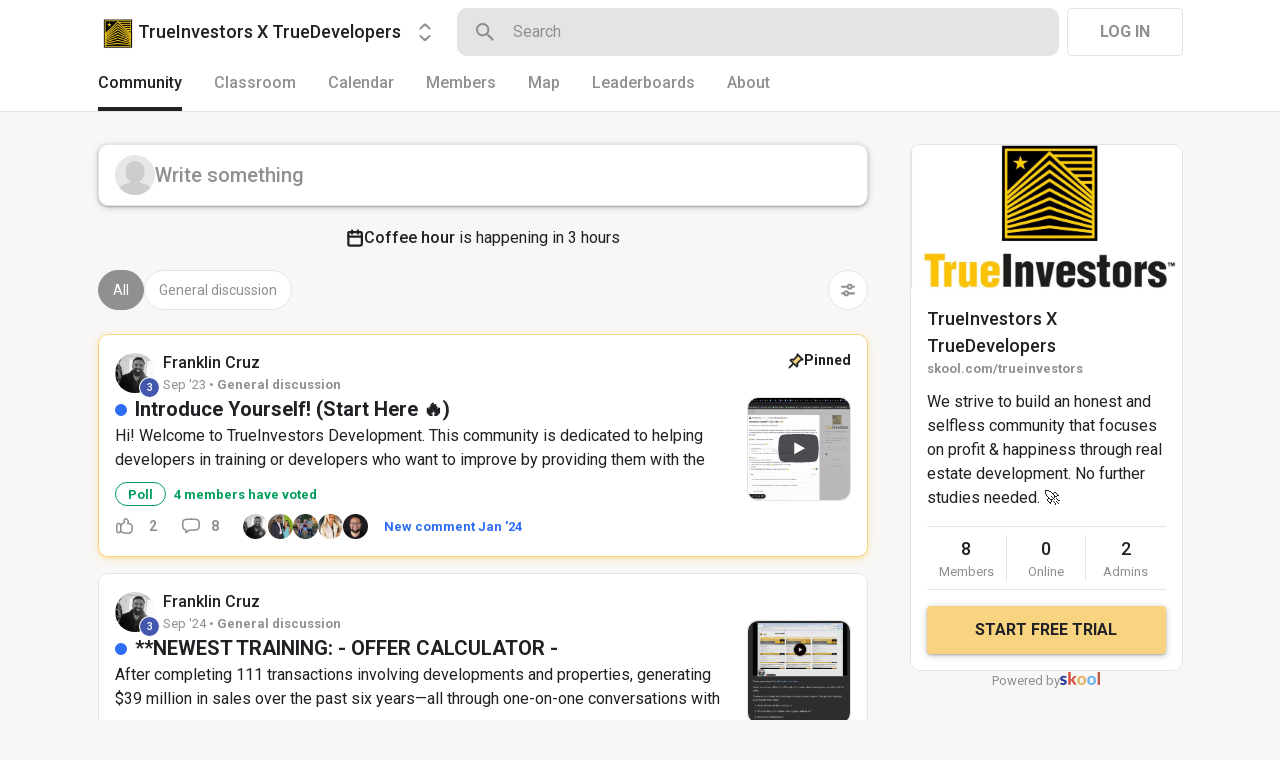

--- FILE ---
content_type: text/html; charset=utf-8
request_url: https://www.skool.com/trueinvestors
body_size: 64994
content:
<!DOCTYPE html><html lang="en"><head><meta charSet="utf-8"/><title>TrueInvestors X TrueDevelopers</title><meta name="viewport" content="minimum-scale=1, maximum-scale=1, initial-scale=1, width=device-width, shrink-to-fit=no, user-scalable=no"/><meta name="title" content="TrueInvestors X TrueDevelopers"/><meta property="og:title" content="TrueInvestors X TrueDevelopers"/><meta name="description" content="We strive to build an honest and selfless community that focuses on profit &amp; happiness through real estate development. No further studies needed. 🚀"/><meta property="og:description" content="We strive to build an honest and selfless community that focuses on profit &amp; happiness through real estate development. No further studies needed. 🚀"/><meta property="og:image" content="https://assets.skool.com/f/02f08f1a0f2e4af4b000716354de5a3a/1fc6f83554d24f65adfd488672ffae43611d7605de7e49c191724d16f67381f2"/><link rel="apple-touch-icon" href="https://assets.skool.com/f/02f08f1a0f2e4af4b000716354de5a3a/99f39bb388bf4a218dbaea822413d08586581a6e762e45e79185ad6708cbdb5c"/><link rel="icon" type="image/x-icon" href="https://assets.skool.com/skool/ed24268642ae417a9b8e3b9827cdd1fd.ico"/><script type="text/javascript" src="https://017ae153ccc5.edge.sdk.awswaf.com/017ae153ccc5/4aa4380fa03e/challenge.js" defer=""></script><link rel="icon" type="image/x-icon" href="https://assets.skool.com/skool/ed24268642ae417a9b8e3b9827cdd1fd.ico"/><meta name="next-head-count" content="12"/><link rel="stylesheet" data-href="https://fonts.googleapis.com/css?family=Roboto:300,400,500,700&amp;display=swap"/><link rel="stylesheet" data-href="https://fonts.googleapis.com/css?family=IBM+Plex+Sans:500,600&amp;display=swap"/><noscript data-n-css=""></noscript><script defer="" nomodule="" src="/_next/static/chunks/polyfills-42372ed130431b0a.js"></script><script src="/_next/static/chunks/webpack-a546945be72fef3a.js" defer=""></script><script src="/_next/static/chunks/framework-b0ec748c7a4c483a.js" defer=""></script><script src="/_next/static/chunks/main-474fe7d5e346f1d5.js" defer=""></script><script src="/_next/static/chunks/pages/_app-a6de92904951a505.js" defer=""></script><script src="/_next/static/chunks/37a763b4-b1806eed0a61a7f2.js" defer=""></script><script src="/_next/static/chunks/bee240a3-163f24c6acc2119a.js" defer=""></script><script src="/_next/static/chunks/fc83e031-f4ce05bbf62dd5e0.js" defer=""></script><script src="/_next/static/chunks/520c8229-b6fc404b291f8d07.js" defer=""></script><script src="/_next/static/chunks/4280-1d7b255116c7b6c0.js" defer=""></script><script src="/_next/static/chunks/3833-e746725d2bda2fc6.js" defer=""></script><script src="/_next/static/chunks/581-ef87e01ee34593dd.js" defer=""></script><script src="/_next/static/chunks/8541-69ba18c0ae4ab484.js" defer=""></script><script src="/_next/static/chunks/1232-ac5b6dfc02d02b71.js" defer=""></script><script src="/_next/static/chunks/9831-113f62fba8f42b74.js" defer=""></script><script src="/_next/static/chunks/7351-10a65e19a2a0cba9.js" defer=""></script><script src="/_next/static/chunks/pages/%5Bgroup%5D-2090905a8a7aef95.js" defer=""></script><script src="/_next/static/1768512468381/_buildManifest.js" defer=""></script><script src="/_next/static/1768512468381/_ssgManifest.js" defer=""></script><style data-styled="" data-styled-version="6.1.8">.druoXk{background:#FFFFFF;border:1px solid #E4E4E4;padding:16px;border-radius:10px;}/*!sc*/
data-styled.g1[id="styled__CardWrapper-sc-ppp3il-0"]{content:"druoXk,"}/*!sc*/
.fQYQam{color:inherit;text-decoration-color:inherit;-webkit-text-decoration:none;text-decoration:none;}/*!sc*/
.dfLBTX{color:inherit;text-decoration-color:inherit;-webkit-text-decoration:none;text-decoration:none;}/*!sc*/
.dfLBTX:hover{-webkit-text-decoration:underline;text-decoration:underline;}/*!sc*/
data-styled.g3[id="styled__ChildrenLink-sc-1brgbbt-1"]{content:"fQYQam,dfLBTX,"}/*!sc*/
.bAPjFs{box-sizing:border-box;height:40px;width:40px;display:-webkit-box;display:-webkit-flex;display:-ms-flexbox;display:flex;-webkit-align-items:center;-webkit-box-align:center;-ms-flex-align:center;align-items:center;-webkit-box-pack:center;-ms-flex-pack:center;-webkit-justify-content:center;justify-content:center;color:currentColor;}/*!sc*/
.bAPjFs >svg{height:100%;width:100%;}/*!sc*/
.csronS{box-sizing:border-box;height:18px;width:18px;display:-webkit-box;display:-webkit-flex;display:-ms-flexbox;display:flex;-webkit-align-items:center;-webkit-box-align:center;-ms-flex-align:center;align-items:center;-webkit-box-pack:center;-ms-flex-pack:center;-webkit-justify-content:center;justify-content:center;color:#909090;}/*!sc*/
.csronS >svg{height:100%;width:100%;}/*!sc*/
.cdPPdY{box-sizing:border-box;height:16px;width:16px;display:-webkit-box;display:-webkit-flex;display:-ms-flexbox;display:flex;-webkit-align-items:center;-webkit-box-align:center;-ms-flex-align:center;align-items:center;-webkit-box-pack:center;-ms-flex-pack:center;-webkit-justify-content:center;justify-content:center;color:#202124;}/*!sc*/
.cdPPdY >svg{height:100%;width:100%;}/*!sc*/
data-styled.g7[id="styled__IconWrapper-sc-zxv7pb-0"]{content:"bAPjFs,csronS,cdPPdY,"}/*!sc*/
.fxXppW{border:none;display:-webkit-box;display:-webkit-flex;display:-ms-flexbox;display:flex;-webkit-align-items:center;-webkit-box-align:center;-ms-flex-align:center;align-items:center;-webkit-box-pack:center;-ms-flex-pack:center;-webkit-justify-content:center;justify-content:center;text-transform:uppercase;border-radius:4px;color:#202124;position:relative;overflow:hidden;gap:8px;-webkit-transition:background-color 100ms ease;transition:background-color 100ms ease;-webkit-tap-highlight-color:transparent;font-family:'Roboto','Helvetica','Arial',sans-serif;font-weight:bold;font-style:normal;font-size:16px;line-height:1.5;height:48px;padding:0px 32px;width:-webkit-fit-content;width:-moz-fit-content;width:fit-content;background-color:#FFFFFF;border:1px solid #E4E4E4;color:#909090;}/*!sc*/
.fxXppW:enabled{cursor:pointer;}/*!sc*/
.fxXppW:hover{color:#202124;}/*!sc*/
.hTWzCz{border:none;display:-webkit-box;display:-webkit-flex;display:-ms-flexbox;display:flex;-webkit-align-items:center;-webkit-box-align:center;-ms-flex-align:center;align-items:center;-webkit-box-pack:center;-ms-flex-pack:center;-webkit-justify-content:center;justify-content:center;text-transform:uppercase;border-radius:4px;color:#202124;position:relative;overflow:hidden;gap:8px;-webkit-transition:background-color 100ms ease;transition:background-color 100ms ease;-webkit-tap-highlight-color:transparent;font-family:'Roboto','Helvetica','Arial',sans-serif;font-weight:bold;font-style:normal;font-size:16px;line-height:1.5;height:48px;padding:0px 32px;width:-webkit-fit-content;width:-moz-fit-content;width:fit-content;padding:0px 15.67px;height:40px;width:40px;padding:0px;border-radius:50%;color:#909090;background-color:#FFFFFF;border:1px solid #E4E4E4;border:none;background-color:transparent;-webkit-transition:300ms ease opacity;transition:300ms ease opacity;}/*!sc*/
.hTWzCz:enabled{cursor:pointer;}/*!sc*/
.hTWzCz >div>svg{overflow:visible;}/*!sc*/
.hTWzCz:hover{color:#202124;background-color:#E4E4E4;}/*!sc*/
.eAguIs{border:none;display:-webkit-box;display:-webkit-flex;display:-ms-flexbox;display:flex;-webkit-align-items:center;-webkit-box-align:center;-ms-flex-align:center;align-items:center;-webkit-box-pack:center;-ms-flex-pack:center;-webkit-justify-content:center;justify-content:center;text-transform:uppercase;border-radius:4px;color:#202124;position:relative;overflow:hidden;gap:8px;-webkit-transition:background-color 100ms ease;transition:background-color 100ms ease;-webkit-tap-highlight-color:transparent;font-family:'Roboto','Helvetica','Arial',sans-serif;font-weight:bold;font-style:normal;font-size:16px;line-height:1.5;height:48px;padding:0px 32px;width:-webkit-fit-content;width:-moz-fit-content;width:fit-content;border-radius:33px;padding:0px 14px;background-color:transparent;color:#909090;text-transform:none;font-family:'Roboto','Helvetica','Arial',sans-serif;font-weight:bold;font-style:normal;font-size:13px;line-height:1.5;background-color:transparent!important;opacity:0.33;color:#202124;color:#909090;background-color:#E4E4E4;}/*!sc*/
.eAguIs:enabled{cursor:pointer;}/*!sc*/
.eAguIs:hover{color:#202124;background-color:#E4E4E4;}/*!sc*/
.eAguIs:hover{color:#909090;background-color:#E4E4E4;}/*!sc*/
.horjWH{border:none;display:-webkit-box;display:-webkit-flex;display:-ms-flexbox;display:flex;-webkit-align-items:center;-webkit-box-align:center;-ms-flex-align:center;align-items:center;-webkit-box-pack:center;-ms-flex-pack:center;-webkit-justify-content:center;justify-content:center;text-transform:uppercase;border-radius:4px;color:#202124;position:relative;overflow:hidden;gap:8px;-webkit-transition:background-color 100ms ease;transition:background-color 100ms ease;-webkit-tap-highlight-color:transparent;font-family:'Roboto','Helvetica','Arial',sans-serif;font-weight:bold;font-style:normal;font-size:16px;line-height:1.5;height:48px;padding:0px 32px;width:-webkit-fit-content;width:-moz-fit-content;width:fit-content;height:48px;width:48px;border-radius:50%;padding:0px;background-color:transparent;color:#909090;font-family:'Roboto','Helvetica','Arial',sans-serif;font-weight:bold;font-style:normal;font-size:13px;line-height:1.5;background-color:#FAE3AC;color:#202124;}/*!sc*/
.horjWH:enabled{cursor:pointer;}/*!sc*/
.horjWH:hover{color:#202124;background-color:#E4E4E4;}/*!sc*/
.horjWH:hover{background-color:#FAE3AC;color:#202124;}/*!sc*/
.cmEbuL{border:none;display:-webkit-box;display:-webkit-flex;display:-ms-flexbox;display:flex;-webkit-align-items:center;-webkit-box-align:center;-ms-flex-align:center;align-items:center;-webkit-box-pack:center;-ms-flex-pack:center;-webkit-justify-content:center;justify-content:center;text-transform:uppercase;border-radius:4px;color:#202124;position:relative;overflow:hidden;gap:8px;-webkit-transition:background-color 100ms ease;transition:background-color 100ms ease;-webkit-tap-highlight-color:transparent;font-family:'Roboto','Helvetica','Arial',sans-serif;font-weight:bold;font-style:normal;font-size:16px;line-height:1.5;height:48px;padding:0px 32px;width:-webkit-fit-content;width:-moz-fit-content;width:fit-content;background-color:#F8D481;color:#202124;box-shadow:0px 1px 2px rgba(60, 64, 67, 0.32),0px 2px 6px rgba(60, 64, 67, 0.15),0px 1px 8px rgba(0, 0, 0, 0.1);}/*!sc*/
.cmEbuL:enabled{cursor:pointer;}/*!sc*/
.cmEbuL:hover{background-color:#F1D07C;}/*!sc*/
data-styled.g9[id="styled__ButtonWrapper-sc-1crx28g-1"]{content:"fxXppW,hTWzCz,eAguIs,horjWH,cmEbuL,"}/*!sc*/
.dWPYyl{width:100%;display:-webkit-box;display:-webkit-flex;display:-ms-flexbox;display:flex;-webkit-box-pack:center;-ms-flex-pack:center;-webkit-justify-content:center;justify-content:center;}/*!sc*/
data-styled.g11[id="styled__FitWidth-sc-1oy0wy4-0"]{content:"dWPYyl,"}/*!sc*/
.hhxBJB{width:24px;height:24px;border:2px solid #909090;border-radius:50%;border-top-color:transparent;-webkit-animation:iOtnio 0.6s linear infinite;animation:iOtnio 0.6s linear infinite;}/*!sc*/
data-styled.g12[id="styled__CircularProgressWrapper-sc-1oy0wy4-1"]{content:"hhxBJB,"}/*!sc*/
html{box-sizing:border-box;-webkit-font-smoothing:antialiased;-moz-osx-font-smoothing:grayscale;}/*!sc*/
*,*::before,*::after{box-sizing:inherit;}/*!sc*/
body{color:#202124;margin:0;font-size:0.875rem;font-family:"Roboto","Helvetica","Arial",sans-serif;font-weight:400;line-height:1.43;letter-spacing:0;background-color:#F8F7F5;}/*!sc*/
body::backdrop{background-color:#F8F7F5;}/*!sc*/
data-styled.g20[id="sc-global-cpHjxm1"]{content:"sc-global-cpHjxm1,"}/*!sc*/
.cLUzUx{font-family:'Roboto','Helvetica','Arial',sans-serif;font-weight:normal;font-style:normal;font-size:16px;line-height:1.5;position:absolute;pointer-events:none;left:14px;top:14px;color:#909090;-webkit-transition:color 200ms cubic-bezier(0,0,0.2,1) 0ms,-webkit-transform 200ms cubic-bezier(0,0,0.2,1) 0ms;transition:color 200ms cubic-bezier(0,0,0.2,1) 0ms,transform 200ms cubic-bezier(0,0,0.2,1) 0ms;transform-origin:0 0;-webkit-transform:translate(0,-24px) scale(0.8125);-moz-transform:translate(0,-24px) scale(0.8125);-ms-transform:translate(0,-24px) scale(0.8125);transform:translate(0,-24px) scale(0.8125);}/*!sc*/
data-styled.g32[id="styled__InputLabel-sc-1saiqqb-0"]{content:"cLUzUx,"}/*!sc*/
.hSIZUe{box-sizing:border-box;height:100%;width:100%;border:none;background-color:transparent;color:#202124;font-family:'Roboto','Helvetica','Arial',sans-serif;font-weight:normal;font-style:normal;font-size:16px;line-height:1.5;padding:0px 14px;height:52px;}/*!sc*/
.hSIZUe:focus{outline:none;}/*!sc*/
.hSIZUe::-webkit-input-placeholder{color:#909090;font-family:'Roboto','Helvetica','Arial',sans-serif;font-weight:normal;font-style:normal;font-size:16px;line-height:1.5;}/*!sc*/
.hSIZUe::-moz-placeholder{color:#909090;font-family:'Roboto','Helvetica','Arial',sans-serif;font-weight:normal;font-style:normal;font-size:16px;line-height:1.5;}/*!sc*/
.hSIZUe:-ms-input-placeholder{color:#909090;font-family:'Roboto','Helvetica','Arial',sans-serif;font-weight:normal;font-style:normal;font-size:16px;line-height:1.5;}/*!sc*/
.hSIZUe::placeholder{color:#909090;font-family:'Roboto','Helvetica','Arial',sans-serif;font-weight:normal;font-style:normal;font-size:16px;line-height:1.5;}/*!sc*/
data-styled.g33[id="styled__SingleLineInput-sc-1saiqqb-1"]{content:"hSIZUe,"}/*!sc*/
.iKYtJR{box-sizing:border-box;position:relative;min-height:52px;display:-webkit-box;display:-webkit-flex;display:-ms-flexbox;display:flex;-webkit-align-items:center;-webkit-box-align:center;-ms-flex-align:center;align-items:center;white-space:nowrap;padding-left:12px;}/*!sc*/
.iKYtJR:focus-within .styled__InputBorder-sc-1saiqqb-3{border:2px solid #202124;}/*!sc*/
.iKYtJR:focus-within .styled__InputLabel-sc-1saiqqb-0{color:#202124;}/*!sc*/
.iKYtJR:focus-within .styled__InputLabel-sc-1saiqqb-0{transform-origin:0 0;-webkit-transform:translate(0,-24px) scale(0.8125);-moz-transform:translate(0,-24px) scale(0.8125);-ms-transform:translate(0,-24px) scale(0.8125);transform:translate(0,-24px) scale(0.8125);}/*!sc*/
.iKYtJR:focus-within .styled__InputBorder-sc-1saiqqb-3 >legend{max-width:100%;}/*!sc*/
data-styled.g36[id="styled__InputWrapper-sc-1saiqqb-4"]{content:"iKYtJR,"}/*!sc*/
.jxyKwe{display:-webkit-box;display:-webkit-flex;display:-ms-flexbox;display:flex;-webkit-flex-direction:column;-ms-flex-direction:column;flex-direction:column;}/*!sc*/
data-styled.g37[id="styled__InputContainer-sc-1saiqqb-5"]{content:"jxyKwe,"}/*!sc*/
.crIHbm{display:-webkit-box;display:-webkit-flex;display:-ms-flexbox;display:flex;-webkit-box-pack:justify;-webkit-justify-content:space-between;justify-content:space-between;}/*!sc*/
.ibmsai{display:-webkit-box;display:-webkit-flex;display:-ms-flexbox;display:flex;-webkit-align-items:center;-webkit-box-align:center;-ms-flex-align:center;align-items:center;gap:8px;}/*!sc*/
.kxjOSJ{display:-webkit-box;display:-webkit-flex;display:-ms-flexbox;display:flex;}/*!sc*/
.dUTOHd{display:-webkit-box;display:-webkit-flex;display:-ms-flexbox;display:flex;-webkit-align-items:center;-webkit-box-align:center;-ms-flex-align:center;align-items:center;gap:16px;}/*!sc*/
.cCffsR{display:-webkit-box;display:-webkit-flex;display:-ms-flexbox;display:flex;gap:8px;}/*!sc*/
.hOivaW{display:-webkit-box;display:-webkit-flex;display:-ms-flexbox;display:flex;-webkit-align-items:center;-webkit-box-align:center;-ms-flex-align:center;align-items:center;padding-left:0px;}/*!sc*/
.eOmUvu{display:-webkit-box;display:-webkit-flex;display:-ms-flexbox;display:flex;-webkit-align-items:center;-webkit-box-align:center;-ms-flex-align:center;align-items:center;}/*!sc*/
.koKHcl{display:-webkit-box;display:-webkit-flex;display:-ms-flexbox;display:flex;margin-right:8px;}/*!sc*/
.hstdqz{display:-webkit-box;display:-webkit-flex;display:-ms-flexbox;display:flex;margin-bottom:2px;}/*!sc*/
.kxdkdx{display:-webkit-box;display:-webkit-flex;display:-ms-flexbox;display:flex;-webkit-box-flex:1;-webkit-flex-grow:1;-ms-flex-positive:1;flex-grow:1;-webkit-box-pack:start;-ms-flex-pack:start;-webkit-justify-content:flex-start;justify-content:flex-start;-webkit-align-items:center;-webkit-box-align:center;-ms-flex-align:center;align-items:center;}/*!sc*/
.gmmzRR{display:-webkit-box;display:-webkit-flex;display:-ms-flexbox;display:flex;-webkit-align-items:center;-webkit-box-align:center;-ms-flex-align:center;align-items:center;margin-left:16px;}/*!sc*/
.jRhnmR{display:-webkit-box;display:-webkit-flex;display:-ms-flexbox;display:flex;margin-left:0px;}/*!sc*/
.fPOhhm{display:-webkit-box;display:-webkit-flex;display:-ms-flexbox;display:flex;gap:16px;height:100%;}/*!sc*/
.hChSku{display:-webkit-box;display:-webkit-flex;display:-ms-flexbox;display:flex;gap:16px;}/*!sc*/
.dNKAKT{display:-webkit-box;display:-webkit-flex;display:-ms-flexbox;display:flex;-webkit-box-pack:center;-ms-flex-pack:center;-webkit-justify-content:center;justify-content:center;-webkit-align-items:baseline;-webkit-box-align:baseline;-ms-flex-align:baseline;align-items:baseline;gap:6px;}/*!sc*/
data-styled.g63[id="styled__BoxWrapper-sc-esqoz3-0"]{content:"crIHbm,ibmsai,kxjOSJ,dUTOHd,cCffsR,hOivaW,eOmUvu,koKHcl,hstdqz,kxdkdx,gmmzRR,jRhnmR,fPOhhm,hChSku,dNKAKT,"}/*!sc*/
.duwkcK{-webkit-flex-direction:column;-ms-flex-direction:column;flex-direction:column;}/*!sc*/
data-styled.g64[id="Column-sc-1h1w9fe-0"]{content:"duwkcK,"}/*!sc*/
.kfVcuA{-webkit-flex-direction:row;-ms-flex-direction:row;flex-direction:row;}/*!sc*/
data-styled.g65[id="Row-sc-dwrxl6-0"]{content:"kfVcuA,"}/*!sc*/
.dkhXaS{color:#909090;font-family:'Roboto','Helvetica','Arial',sans-serif;font-weight:500;font-style:normal;font-size:20px;line-height:1.5;}/*!sc*/
.iOFoTZ{color:#202124;font-family:'Roboto','Helvetica','Arial',sans-serif;font-weight:500;font-style:normal;font-size:16px;line-height:1.5;}/*!sc*/
.VmRdT{color:#202124;font-family:'Roboto','Helvetica','Arial',sans-serif;font-weight:500;font-style:normal;font-size:18px;line-height:1.5;}/*!sc*/
.kHjwY{color:#909090;font-family:'Roboto','Helvetica','Arial',sans-serif;font-weight:normal;font-style:normal;font-size:13px;line-height:1.5;}/*!sc*/
data-styled.g92[id="styled__TypographyWrapper-sc-70zmwu-0"]{content:"dkhXaS,iOFoTZ,VmRdT,kHjwY,"}/*!sc*/
.eqcLoO{display:-webkit-inline-box;display:-webkit-inline-flex;display:-ms-inline-flexbox;display:inline-flex;-webkit-align-items:center;-webkit-box-align:center;-ms-flex-align:center;align-items:center;}/*!sc*/
.eqcLoO >div:first-child{max-width:100%;}/*!sc*/
data-styled.g116[id="styled__UserNameWrapper-sc-24o0l3-0"]{content:"eqcLoO,"}/*!sc*/
.lka-duB{color:#202124;display:block;white-space:nowrap;overflow:hidden;text-overflow:ellipsis;}/*!sc*/
.lka-duB:hover{-webkit-text-decoration:underline;text-decoration:underline;}/*!sc*/
.lka-duB em{font-style:normal;background-color:#FAE3AC;color:#202124;}/*!sc*/
data-styled.g117[id="styled__UserNameText-sc-24o0l3-1"]{content:"lka-duB,"}/*!sc*/
.dyMUsR{width:40px;height:40px;position:relative;display:-webkit-box;display:-webkit-flex;display:-ms-flexbox;display:flex;-webkit-box-pack:center;-ms-flex-pack:center;-webkit-justify-content:center;justify-content:center;-webkit-align-items:center;-webkit-box-align:center;-ms-flex-align:center;align-items:center;overflow:hidden;-webkit-flex-shrink:0;-ms-flex-negative:0;flex-shrink:0;-webkit-user-select:none;-moz-user-select:none;-ms-user-select:none;user-select:none;border-radius:50%;}/*!sc*/
.dyMUsR >img{color:transparent;width:100%;height:100%;object-fit:cover;text-align:center;}/*!sc*/
data-styled.g119[id="styled__AvatarWrapper-sc-1ruw40r-0"]{content:"dyMUsR,"}/*!sc*/
.eUHsSm{position:relative;display:-webkit-box;display:-webkit-flex;display:-ms-flexbox;display:flex;-webkit-align-items:center;-webkit-box-align:center;-ms-flex-align:center;align-items:center;-webkit-box-pack:center;-ms-flex-pack:center;-webkit-justify-content:center;justify-content:center;height:40px;width:40px;}/*!sc*/
.eUHsSm >svg{overflow:visible;}/*!sc*/
data-styled.g120[id="styled__AvatarWrapper-sc-1o1lx2q-0"]{content:"eUHsSm,"}/*!sc*/
.iVfNoI{position:absolute;z-index:1;right:-5px;bottom:-5px;line-height:0;}/*!sc*/
data-styled.g122[id="styled__BadgeWrapper-sc-1o1lx2q-2"]{content:"iVfNoI,"}/*!sc*/
.iSwbdT{-webkit-background-size:cover!important;background-size:cover!important;border-radius:10px;color:#ffffff;display:-webkit-box;display:-webkit-flex;display:-ms-flexbox;display:flex;-webkit-align-items:center;-webkit-box-align:center;-ms-flex-align:center;align-items:center;-webkit-box-pack:center;-ms-flex-pack:center;-webkit-justify-content:center;justify-content:center;height:40px;width:40px;background:url(https://assets.skool.com/f/02f08f1a0f2e4af4b000716354de5a3a/99f39bb388bf4a218dbaea822413d08586581a6e762e45e79185ad6708cbdb5c);font-family:'Roboto','Helvetica','Arial',sans-serif;font-weight:500;font-style:normal;font-size:18px;line-height:1.5;}/*!sc*/
data-styled.g203[id="styled__GroupLogoWrapper-sc-1jx0ui5-0"]{content:"iSwbdT,"}/*!sc*/
.inoBFJ{font-family:'Roboto','Helvetica','Arial',sans-serif;font-weight:500;font-style:normal;font-size:18px;line-height:1.5;}/*!sc*/
data-styled.g204[id="styled__GroupNameWrapper-sc-1kgd9zz-0"]{content:"inoBFJ,"}/*!sc*/
.cYcQvY{gap:8px;height:100%;}/*!sc*/
.cYcQvY a{display:-webkit-box;display:-webkit-flex;display:-ms-flexbox;display:flex;}/*!sc*/
data-styled.g208[id="styled__SwitcherContent-sc-zk3028-0"]{content:"cYcQvY,"}/*!sc*/
.fCHmQj{padding:4px 0px;border-radius:10px;cursor:pointer;-webkit-transition:background 150ms ease-in-out;transition:background 150ms ease-in-out;}/*!sc*/
data-styled.g211[id="styled__SwitcherHome-sc-zk3028-3"]{content:"fCHmQj,"}/*!sc*/
.hkeeNI >div>div:first-child{width:100%;height:100%;}/*!sc*/
.hkeeNI >div>div:first-child button{width:48px;height:48px;}/*!sc*/
.hkeeNI >div>div:first-child button svg{width:12px;height:20px;}/*!sc*/
data-styled.g212[id="styled__DropdownMenuWrapper-sc-zk3028-4"]{content:"hkeeNI,"}/*!sc*/
.jzkLGM >span{line-height:1.2;}/*!sc*/
data-styled.g213[id="styled__GroupNameWrapper-sc-zk3028-5"]{content:"jzkLGM,"}/*!sc*/
.clPGTu{width:116px;padding:11px 24px;}/*!sc*/
data-styled.g215[id="styled__SignUpButtonDesktop-sc-1y5fz1y-0"]{content:"clPGTu,"}/*!sc*/
.foLFEL{position:fixed;left:0px;top:145px;z-index:1000;display:-webkit-box;display:-webkit-flex;display:-ms-flexbox;display:flex;-webkit-flex-direction:column;-ms-flex-direction:column;flex-direction:column;}/*!sc*/
.foLFEL >button{margin-left:16px;margin-top:16px;display:none;}/*!sc*/
.foLFEL:hover >button{display:-webkit-box;display:-webkit-flex;display:-ms-flexbox;display:flex;}/*!sc*/
@media (max-width:1200px){.foLFEL{display:none;}}/*!sc*/
data-styled.g216[id="styled__PinnedGroupSwitcherContainer-sc-10stisx-1"]{content:"foLFEL,"}/*!sc*/
.llFRgy{display:-webkit-box;display:-webkit-flex;display:-ms-flexbox;display:flex;-webkit-flex-direction:column;-ms-flex-direction:column;flex-direction:column;gap:16px;}/*!sc*/
data-styled.g218[id="styled__GroupsWrapper-sc-10stisx-3"]{content:"llFRgy,"}/*!sc*/
.cna-DVY{display:-webkit-box;display:-webkit-flex;display:-ms-flexbox;display:flex;-webkit-flex-direction:column;-ms-flex-direction:column;flex-direction:column;}/*!sc*/
data-styled.g219[id="styled__DesktopLayoutWrapper-sc-vae51c-0"]{content:"cna-DVY,"}/*!sc*/
.bmHYBe{display:-webkit-box;display:-webkit-flex;display:-ms-flexbox;display:flex;-webkit-flex-direction:column;-ms-flex-direction:column;flex-direction:column;width:100%;height:100%;max-width:1085px;min-width:768px;position:relative;-webkit-box-pack:justify;-webkit-justify-content:space-between;justify-content:space-between;padding:8px 0px;padding:8px 0px 0px 0px;}/*!sc*/
.jitoAq{display:-webkit-box;display:-webkit-flex;display:-ms-flexbox;display:flex;-webkit-flex-direction:column;-ms-flex-direction:column;flex-direction:column;width:100%;height:100%;max-width:1085px;min-width:768px;position:relative;-webkit-box-pack:justify;-webkit-justify-content:space-between;justify-content:space-between;padding:8px 0px;}/*!sc*/
data-styled.g221[id="styled__NavContainer-sc-vae51c-2"]{content:"bmHYBe,jitoAq,"}/*!sc*/
.bPHsRP{height:100%;width:100%;display:-webkit-box;display:-webkit-flex;display:-ms-flexbox;display:flex;-webkit-flex-direction:column;-ms-flex-direction:column;flex-direction:column;-webkit-align-items:center;-webkit-box-align:center;-ms-flex-align:center;align-items:center;padding:0px;}/*!sc*/
data-styled.g222[id="styled__DesktopLayoutRoot-sc-vae51c-3"]{content:"bPHsRP,"}/*!sc*/
.cViMdz{height:100%;width:100%;min-width:768px;max-width:1085px;}/*!sc*/
data-styled.g223[id="styled__ContentWrapper-sc-vae51c-4"]{content:"cViMdz,"}/*!sc*/
.dcMBNg{top:0px;width:100%;z-index:1100;display:-webkit-box;display:-webkit-flex;display:-ms-flexbox;display:flex;position:absolute;-webkit-align-items:center;-webkit-box-align:center;-ms-flex-align:center;align-items:center;-webkit-box-pack:center;-ms-flex-pack:center;-webkit-justify-content:center;justify-content:center;background:#FFFFFF;background-color:#FFFFFF;border-bottom:1px solid #E4E4E4;height:112px;}/*!sc*/
@media (max-width:975px){.dcMBNg{padding-left:8px;}}/*!sc*/
data-styled.g224[id="styled__LayoutNav-sc-vae51c-5"]{content:"dcMBNg,"}/*!sc*/
.dLZUMO{-webkit-flex:1;-ms-flex:1;flex:1;padding:0px 8px;}/*!sc*/
data-styled.g225[id="styled__LayoutNavCenter-sc-vae51c-6"]{content:"dLZUMO,"}/*!sc*/
.lldApZ{cursor:pointer;padding:0 16px;}/*!sc*/
.lldApZ:first-child{padding-left:0px;}/*!sc*/
.lldApZ:hover>div{color:#202124;}/*!sc*/
data-styled.g226[id="styled__RouteTabLink-sc-vae51c-7"]{content:"lldApZ,"}/*!sc*/
.cEuwmX{height:40px;font-family:'Roboto','Helvetica','Arial',sans-serif;font-weight:500;font-style:normal;font-size:16px;line-height:1.5;border-bottom:4px solid transparent;color:#909090;border-bottom:4px solid #202124;color:#202124;}/*!sc*/
.jSMzCt{height:40px;font-family:'Roboto','Helvetica','Arial',sans-serif;font-weight:500;font-style:normal;font-size:16px;line-height:1.5;border-bottom:4px solid transparent;color:#909090;}/*!sc*/
data-styled.g227[id="styled__RouteTab-sc-vae51c-8"]{content:"cEuwmX,jSMzCt,"}/*!sc*/
.cPUDGL{display:-webkit-box;display:-webkit-flex;display:-ms-flexbox;display:flex;-webkit-box-pack:end;-ms-flex-pack:end;-webkit-justify-content:flex-end;justify-content:flex-end;}/*!sc*/
data-styled.g228[id="styled__NavButtonWrapper-sc-vae51c-9"]{content:"cPUDGL,"}/*!sc*/
.hdBDzG{display:-webkit-box;display:-webkit-flex;display:-ms-flexbox;display:flex;width:100%;}/*!sc*/
data-styled.g229[id="styled__MainNavContent-sc-vae51c-10"]{content:"hdBDzG,"}/*!sc*/
.jJmsRL{display:-webkit-box;display:-webkit-flex;display:-ms-flexbox;display:flex;}/*!sc*/
data-styled.g230[id="styled__HeaderLinks-sc-vae51c-11"]{content:"jJmsRL,"}/*!sc*/
.JeZEb{word-break:break-word;color:#202124;font-family:'Roboto','Helvetica','Arial',sans-serif;font-weight:normal;font-style:normal;font-size:16px;line-height:1.5;}/*!sc*/
data-styled.g232[id="styled__Wrapper-sc-y5pp90-0"]{content:"JeZEb,"}/*!sc*/
.eHgPWw{margin:0;}/*!sc*/
.eHgPWw:last-child{margin-bottom:0;}/*!sc*/
.eHgPWw a{color:#2E6EF5;-webkit-text-decoration:none;text-decoration:none;}/*!sc*/
.eHgPWw a:hover{-webkit-text-decoration:underline;text-decoration:underline;}/*!sc*/
data-styled.g235[id="styled__Paragraph-sc-y5pp90-3"]{content:"eHgPWw,"}/*!sc*/
.kNVRb{-webkit-box-pack:space-around;-ms-flex-pack:space-around;-webkit-justify-content:space-around;justify-content:space-around;border-width:1px 0px;border-color:#E4E4E4;border-style:solid;padding:8px 0px;}/*!sc*/
.kNVRb>*{-webkit-flex:1 1 0;-ms-flex:1 1 0;flex:1 1 0;}/*!sc*/
data-styled.g239[id="styled__StatsRow-sc-1ptbmdu-0"]{content:"kNVRb,"}/*!sc*/
.SjqTf{display:-webkit-box;display:-webkit-flex;display:-ms-flexbox;display:flex;-webkit-flex-direction:column;-ms-flex-direction:column;flex-direction:column;}/*!sc*/
data-styled.g240[id="styled__JoinGroupButtonWrapper-sc-f3r574-0"]{content:"SjqTf,"}/*!sc*/
.jPRvBd{font-family:'Roboto','Helvetica','Arial',sans-serif;font-weight:500;font-style:normal;font-size:18px;line-height:1.5;}/*!sc*/
data-styled.g247[id="styled__GroupNameWrapper-sc-ls68c6-4"]{content:"jPRvBd,"}/*!sc*/
.kKbKZz{color:#909090;cursor:pointer;font-family:'Roboto','Helvetica','Arial',sans-serif;font-weight:bold;font-style:normal;font-size:13px;line-height:1.5;white-space:nowrap;overflow:hidden;text-overflow:ellipsis;}/*!sc*/
data-styled.g249[id="styled__GroupUrl-sc-ls68c6-9"]{content:"kKbKZz,"}/*!sc*/
.hhIPnb{padding:0;overflow:hidden;}/*!sc*/
data-styled.g301[id="styled__AsideGroupCard-sc-1qg8wku-1"]{content:"hhIPnb,"}/*!sc*/
.cZTrbt{padding:16px;}/*!sc*/
data-styled.g302[id="styled__AsideGroupCardContent-sc-1qg8wku-2"]{content:"cZTrbt,"}/*!sc*/
.hJXOwk{display:block;height:144px;width:100%;object-fit:cover;position:relative;}/*!sc*/
data-styled.g303[id="styled__AsideGroupCardImage-sc-1qg8wku-3"]{content:"hJXOwk,"}/*!sc*/
.hNWlRV{height:144px;display:-webkit-box;display:-webkit-flex;display:-ms-flexbox;display:flex;-webkit-align-items:center;-webkit-box-align:center;-ms-flex-align:center;align-items:center;-webkit-box-pack:center;-ms-flex-pack:center;-webkit-justify-content:center;justify-content:center;-webkit-user-select:none;-moz-user-select:none;-ms-user-select:none;user-select:none;}/*!sc*/
data-styled.g306[id="styled__MediaContentWrapper-sc-1qg8wku-6"]{content:"hNWlRV,"}/*!sc*/
.dxtzCm{position:relative;overflow:hidden;}/*!sc*/
data-styled.g307[id="styled__AsideGroupCardWrapper-sc-1qg8wku-7"]{content:"dxtzCm,"}/*!sc*/
.lZKYR{width:-webkit-fit-content;width:-moz-fit-content;width:fit-content;cursor:pointer;height:40px;display:-webkit-box;display:-webkit-flex;display:-ms-flexbox;display:flex;-webkit-box-pack:center;-ms-flex-pack:center;-webkit-justify-content:center;justify-content:center;-webkit-align-items:center;-webkit-box-align:center;-ms-flex-align:center;align-items:center;padding:0px 14px;background:#FFFFFF;border-radius:25px;border:1px solid #E4E4E4;color:#909090;-webkit-transition:background-color 100ms ease;transition:background-color 100ms ease;font-family:'Roboto','Helvetica','Arial',sans-serif;font-weight:normal;font-style:normal;font-size:14px;line-height:1.5;color:#909090;background-color:#FFFFFF;border:1px solid #E4E4E4;white-space:pre;}/*!sc*/
.lZKYR >div{height:14px;width:14px;margin-left:8px;}/*!sc*/
.lZKYR:hover{color:#FFFFFF;border:1px solid #909090;background-color:#909090;}/*!sc*/
data-styled.g316[id="styled__ChipWrapper-sc-1k9hk2s-0"]{content:"lZKYR,"}/*!sc*/
.caCyJv{height:40px;width:100%;padding-right:40px;overflow:hidden;position:relative;}/*!sc*/
data-styled.g326[id="styled__ChipFilterWrapper-sc-17wwebb-0"]{content:"caCyJv,"}/*!sc*/
.kYJpjG{display:-webkit-box;display:-webkit-flex;display:-ms-flexbox;display:flex;-webkit-box-flex-wrap:wrap;-webkit-flex-wrap:wrap;-ms-flex-wrap:wrap;flex-wrap:wrap;gap:8px;height:-webkit-fit-content;height:-moz-fit-content;height:fit-content;}/*!sc*/
data-styled.g327[id="styled__ChipFilterChips-sc-17wwebb-1"]{content:"kYJpjG,"}/*!sc*/
.eWCZdj{display:-webkit-box;display:-webkit-flex;display:-ms-flexbox;display:flex;-webkit-align-items:center;-webkit-box-align:center;-ms-flex-align:center;align-items:center;-webkit-box-pack:right;-ms-flex-pack:right;-webkit-justify-content:right;justify-content:right;position:absolute;height:40px;right:0px;top:0px;padding-left:32px;gap:8px;}/*!sc*/
data-styled.g328[id="styled__ChipFilterRight-sc-17wwebb-2"]{content:"eWCZdj,"}/*!sc*/
.yzYBL{height:calc(100% - 144px);margin-top:144px;position:relative;display:-webkit-box;display:-webkit-flex;display:-ms-flexbox;display:flex;width:100%;-webkit-box-flex-wrap:nowrap;-webkit-flex-wrap:nowrap;-ms-flex-wrap:nowrap;flex-wrap:nowrap;-webkit-box-pack:start;-ms-flex-pack:start;-webkit-justify-content:flex-start;justify-content:flex-start;min-width:768px;max-width:1085px;}/*!sc*/
data-styled.g351[id="styled__AsideLayoutWrapper-sc-z7hf1f-0"]{content:"yzYBL,"}/*!sc*/
.qcKKa{-webkit-flex:2 1 100%;-ms-flex:2 1 100%;flex:2 1 100%;min-width:471px;max-width:770px;}/*!sc*/
data-styled.g352[id="styled__BottomLeft-sc-z7hf1f-1"]{content:"qcKKa,"}/*!sc*/
.bsZKUk{-webkit-flex-shrink:1;-ms-flex-negative:1;flex-shrink:1;-webkit-box-flex:1;-webkit-flex-grow:1;-ms-flex-positive:1;flex-grow:1;min-width:24px;max-width:42px;-webkit-user-select:none;-moz-user-select:none;-ms-user-select:none;user-select:none;}/*!sc*/
data-styled.g353[id="styled__BottomGap-sc-z7hf1f-2"]{content:"bsZKUk,"}/*!sc*/
.bUUTmH{-webkit-flex-shrink:0;-ms-flex-negative:0;flex-shrink:0;-webkit-box-flex:0;-webkit-flex-grow:0;-ms-flex-positive:0;flex-grow:0;width:273px;position:relative;}/*!sc*/
data-styled.g354[id="styled__BottomRight-sc-z7hf1f-3"]{content:"bUUTmH,"}/*!sc*/
.gIssOT{display:-webkit-box;display:-webkit-flex;display:-ms-flexbox;display:flex;-webkit-flex-direction:column;-ms-flex-direction:column;flex-direction:column;margin-bottom:32px;gap:24px;}/*!sc*/
data-styled.g355[id="styled__BottomLeftContentWrapper-sc-z7hf1f-4"]{content:"gIssOT,"}/*!sc*/
@-webkit-keyframes bg-fade-out-comment{0%{background-color:#FDF1D5;}40%{background-color:#FDF1D5;}100%{background-color:#F8F7F5;}}/*!sc*/
@keyframes bg-fade-out-comment{0%{background-color:#FDF1D5;}40%{background-color:#FDF1D5;}100%{background-color:#F8F7F5;}}/*!sc*/
@-webkit-keyframes bg-fade-out{0%{background-color:#FDF1D5;}40%{background-color:#FDF1D5;}100%{background-color:inherit;}}/*!sc*/
@keyframes bg-fade-out{0%{background-color:#FDF1D5;}40%{background-color:#FDF1D5;}100%{background-color:inherit;}}/*!sc*/
.skool-editor{font-family:"Roboto","Helvetica","Arial",sans-serif;font-size:16px;line-height:24px;color:#202124;}/*!sc*/
.skool-editor:focus{outline:none;}/*!sc*/
.skool-editor p{margin:0;}/*!sc*/
.skool-editor ul,.skool-editor ol{margin:0;margin-block-start:0;margin-block-end:0;padding-left:0;list-style-position:inside;}/*!sc*/
.skool-editor ul p,.skool-editor ol p{font-family:"Roboto","Helvetica","Arial",sans-serif;font-size:16px;line-height:24px;color:#202124;display:inline;}/*!sc*/
.skool-editor ul li p br:first-child,.skool-editor ol li p br:first-child{font-family:"Roboto","Helvetica","Arial",sans-serif;font-size:16px;line-height:21px;}/*!sc*/
.skool-editor .user-mention{color:#2E6EF5;background-color:#e5f3f7;}/*!sc*/
.skool-editor .user-mention.ProseMirror-selectednode{color:#2E6EF5;background-color:#c6e3ec;}/*!sc*/
.skool-editor .course-reference{color:#2E6EF5;background-color:#e5f3f7;}/*!sc*/
.skool-editor .course-reference.ProseMirror-selectednode{color:#2E6EF5;background-color:#c6e3ec;}/*!sc*/
.skool-editor a.link{color:#2E6EF5;-webkit-text-decoration:none;text-decoration:none;}/*!sc*/
.skool-editor a.link:hover{color:#2E6EF5;-webkit-text-decoration:underline;text-decoration:underline;}/*!sc*/
.skool-editor-suggestion-list{padding:16px 0;z-index:2;-webkit-transition:all 0.25s cubic-bezier(0.3,1.2,0.2,1) 0s;transition:all 0.25s cubic-bezier(0.3,1.2,0.2,1) 0s;position:relative;border-radius:10px;border:1px solid #E4E4E4;background:#FFFFFF;overflow:hidden;display:-webkit-box;display:-webkit-flex;display:-ms-flexbox;display:flex;-webkit-flex-direction:column;-ms-flex-direction:column;flex-direction:column;box-shadow:0px 1px 2px rgba(60, 64, 67, 0.32),0px 2px 6px rgba(60, 64, 67, 0.15),0px 1px 8px rgba(0, 0, 0, 0.1);}/*!sc*/
.skool-editor p.is-editor-empty:first-child::before{content:attr(data-placeholder);float:left;color:#909090;pointer-events:none;height:0;}/*!sc*/
.skool-editor2{font-family:'Roboto','Helvetica','Arial',sans-serif;font-weight:normal;font-style:normal;font-size:16px;line-height:1.5;color:#202124;overflow-x:hidden;overflow-y:hidden;padding:0;width:100%;}/*!sc*/
.skool-editor2:focus{outline:none;}/*!sc*/
.skool-editor2 p{font-family:'Roboto','Helvetica','Arial',sans-serif;font-weight:normal;font-style:normal;font-size:16px;line-height:1.5;margin-block-start:1em;margin-block-end:1em;}/*!sc*/
.skool-editor2 h1{font-family:'Roboto','Helvetica','Arial',sans-serif;font-weight:bold;font-style:normal;font-size:23px;line-height:1.5;}/*!sc*/
.skool-editor2 h1:first-child{margin-top:0;}/*!sc*/
.skool-editor2 h2{font-family:'Roboto','Helvetica','Arial',sans-serif;font-weight:bold;font-style:normal;font-size:20px;line-height:1.5;}/*!sc*/
.skool-editor2 h2:first-child{margin-top:0;}/*!sc*/
.skool-editor2 h3{font-family:'Roboto','Helvetica','Arial',sans-serif;font-weight:500;font-style:normal;font-size:20px;line-height:1.5;}/*!sc*/
.skool-editor2 h3:first-child{margin-top:0;}/*!sc*/
.skool-editor2 h4{font-family:'Roboto','Helvetica','Arial',sans-serif;font-weight:500;font-style:normal;font-size:18px;line-height:1.5;}/*!sc*/
.skool-editor2 h4:first-child{margin-top:0;}/*!sc*/
.skool-editor2 a.link{color:#2E6EF5;-webkit-text-decoration:none;text-decoration:none;}/*!sc*/
.skool-editor2 a.link:hover{color:#2E6EF5;-webkit-text-decoration:underline;text-decoration:underline;}/*!sc*/
.skool-editor2 p.is-editor-empty:first-child::before{content:attr(data-placeholder);float:left;color:#909090;pointer-events:none;height:0;}/*!sc*/
.skool-editor2 img{max-width:100%;border-radius:4px;}/*!sc*/
.skool-editor2[contenteditable=true]:focus-within div.ProseMirror-selectednode img{outline:3px solid #2E6EF5;padding:0;}/*!sc*/
.skool-editor2 blockquote{background-color:#F8F7F5;margin:16px 8px;}/*!sc*/
.skool-editor2 blockquote p{border-left:3px solid #202124;padding:0.5em 16px;margin-block:0;}/*!sc*/
.skool-editor2 blockquote p:last-child{padding-top:0.5em;padding-bottom:1.0em;}/*!sc*/
.skool-editor2 blockquote p:first-child{padding-top:1.0em;padding-bottom:0.5em;}/*!sc*/
.skool-editor2 hr{margin:8px;}/*!sc*/
.skool-editor2 pre{background-color:#F8F7F5;display:block;padding:16px;border-radius:5px;overflow:auto;}/*!sc*/
.skool-editor2 pre code{color:inherit;background:none;display:inline;font-size:85%;padding:0;}/*!sc*/
.skool-editor2 code{color:inherit;display:inline;background-color:#F8F7F5;border-radius:3px;padding:0.2em 0.4em;font-family:SFMono-Regular,Menlo,Consolas,"PT Mono","Liberation Mono",Courier,monospace;font-size:85%;}/*!sc*/
.ProseMirror pre{white-space:pre!important;}/*!sc*/
.skool-editor2 ul,.skool-editor2 ol{-webkit-padding-start:2em;padding-inline-start:2em;}/*!sc*/
.EmojiPickerReact:not(.epr-dark-theme){--epr-highlight-color:var(--epr-search-input-bg-color);}/*!sc*/
#__next .leaflet-container{background:#FCF7E3;}/*!sc*/
#__next .leaflet-popup-content{min-width:428px;min-height:293px;display:-webkit-box;display:-webkit-flex;display:-ms-flexbox;display:flex;-webkit-flex-direction:column;-ms-flex-direction:column;flex-direction:column;margin:8px;}/*!sc*/
#__next .leaflet-popup-content>*{-webkit-flex:1;-ms-flex:1;flex:1;}/*!sc*/
#__next .leaflet-popup-content svg{z-index:0;}/*!sc*/
#__next .leaflet-popup-content a{color:#202124;}/*!sc*/
#__next .leaflet-popup-content-wrapper{background-color:#FFFFFF!important;box-shadow:0px 1px 2px rgba(60, 64, 67, 0.32),0px 2px 6px rgba(60, 64, 67, 0.15),0px 1px 8px rgba(0, 0, 0, 0.1);}/*!sc*/
#__next .leaflet-popup-tip-container{display:none;}/*!sc*/
#__next .leaflet-fade-anim .leaflet-popup{-webkit-transition:none;transition:none;}/*!sc*/
#__next .leaflet-marker-icon{-webkit-touch-callout:none;}/*!sc*/
#__next .marker-cluster{-webkit-background-clip:padding-box;background-clip:padding-box;border-radius:20px;background-color:#202124;}/*!sc*/
#__next .marker-cluster-expanded{opacity:0.4;}/*!sc*/
#__next .marker-cluster div{width:30px;height:30px;margin-left:5px;margin-top:5px;text-align:center;border-radius:15px;font:12px "Helvetica Neue",Arial,Helvetica,sans-serif;background-color:#202124;}/*!sc*/
#__next .marker-cluster span{color:white;font-family:'Roboto','Helvetica','Arial',sans-serif;font-weight:bold;font-style:normal;font-size:13px;line-height:1.5;line-height:30px;}/*!sc*/
#__next .leaflet-control-attribution{display:none;}/*!sc*/
#__next .maplibregl-control-container{display:none;}/*!sc*/
:root{-webkit-print-color-scheme:normal;color-scheme:normal;}/*!sc*/
@-webkit-keyframes slideInFromTop{from{-webkit-transform:translate(-50%,-100%);-moz-transform:translate(-50%,-100%);-ms-transform:translate(-50%,-100%);transform:translate(-50%,-100%);}to{-webkit-transform:translate(-50%,0);-moz-transform:translate(-50%,0);-ms-transform:translate(-50%,0);transform:translate(-50%,0);}}/*!sc*/
@keyframes slideInFromTop{from{-webkit-transform:translate(-50%,-100%);-moz-transform:translate(-50%,-100%);-ms-transform:translate(-50%,-100%);transform:translate(-50%,-100%);}to{-webkit-transform:translate(-50%,0);-moz-transform:translate(-50%,0);-ms-transform:translate(-50%,0);transform:translate(-50%,0);}}/*!sc*/
data-styled.g843[id="sc-global-dTzISr1"]{content:"sc-global-dTzISr1,"}/*!sc*/
.BTfvr{display:-webkit-inline-box;display:-webkit-inline-flex;display:-ms-inline-flexbox;display:inline-flex;-webkit-align-items:center;-webkit-box-align:center;-ms-flex-align:center;align-items:center;-webkit-box-pack:center;-ms-flex-pack:center;-webkit-justify-content:center;justify-content:center;margin-right:16px;-webkit-box-flex:1;-webkit-flex-grow:1;-ms-flex-positive:1;flex-grow:1;-webkit-flex-shrink:0;-ms-flex-negative:0;flex-shrink:0;-webkit-flex-basis:24px;-ms-flex-preferred-size:24px;flex-basis:24px;}/*!sc*/
data-styled.g978[id="styled__SearchIconWrapper-sc-1oa6nzm-0"]{content:"BTfvr,"}/*!sc*/
.ldsXTM{-webkit-box-flex:1;-webkit-flex-grow:1;-ms-flex-positive:1;flex-grow:1;}/*!sc*/
data-styled.g980[id="styled__SearchInputWrapper-sc-1oa6nzm-2"]{content:"ldsXTM,"}/*!sc*/
.gevpxn{background-color:#E4E4E4;border-radius:10px;padding-left:16px;padding-right:16px;height:48px;min-height:unset;width:100%;}/*!sc*/
.gevpxn:focus-within{border:0;outline:none;}/*!sc*/
.gevpxn input{color:#202124;height:32px;padding:6px 0 7px;font-family:'Roboto','Helvetica','Arial',sans-serif;font-weight:normal;font-style:normal;font-size:16px;line-height:1.5;}/*!sc*/
.gevpxn input::-webkit-input-placeholder{color:#909090;padding-top:2px;font-family:'Roboto','Helvetica','Arial',sans-serif;font-weight:normal;font-style:normal;font-size:16px;line-height:1.5;}/*!sc*/
.gevpxn input::-moz-placeholder{color:#909090;padding-top:2px;font-family:'Roboto','Helvetica','Arial',sans-serif;font-weight:normal;font-style:normal;font-size:16px;line-height:1.5;}/*!sc*/
.gevpxn input:-ms-input-placeholder{color:#909090;padding-top:2px;font-family:'Roboto','Helvetica','Arial',sans-serif;font-weight:normal;font-style:normal;font-size:16px;line-height:1.5;}/*!sc*/
.gevpxn input::placeholder{color:#909090;padding-top:2px;font-family:'Roboto','Helvetica','Arial',sans-serif;font-weight:normal;font-style:normal;font-size:16px;line-height:1.5;}/*!sc*/
data-styled.g981[id="styled__SearchInput-sc-1oa6nzm-3"]{content:"gevpxn,"}/*!sc*/
.itOSgI{padding:11px;}/*!sc*/
data-styled.g1071[id="styled__ChatIconWrapper-sc-e4ns84-0"]{content:"itOSgI,"}/*!sc*/
.hRjDxJ{color:#909090;height:18px;width:18px;}/*!sc*/
data-styled.g1072[id="styled__ChatIcon-sc-e4ns84-1"]{content:"hRjDxJ,"}/*!sc*/
.jQkOaE{cursor:pointer;}/*!sc*/
data-styled.g1073[id="styled__LikesCountWrapper-sc-e4ns84-2"]{content:"jQkOaE,"}/*!sc*/
.cnJAFj{color:#909090;display:-webkit-box;display:-webkit-flex;display:-ms-flexbox;display:flex;-webkit-align-items:center;-webkit-box-align:center;-ms-flex-align:center;align-items:center;padding:0px 4px;border-radius:20px;height:40px;cursor:pointer;font-family:'Roboto','Helvetica','Arial',sans-serif;font-weight:bold;font-style:normal;font-size:14px;line-height:1.5;}/*!sc*/
.cnJAFj:hover{background-color:#E4E4E4;color:#202124;-webkit-text-decoration:underline;text-decoration:underline;}/*!sc*/
data-styled.g1074[id="styled__LikesCount-sc-e4ns84-3"]{content:"cnJAFj,"}/*!sc*/
.fZDvok{color:#909090;font-family:'Roboto','Helvetica','Arial',sans-serif;font-weight:bold;font-style:normal;font-size:14px;line-height:1.5;}/*!sc*/
data-styled.g1075[id="styled__CommentsCount-sc-e4ns84-4"]{content:"fZDvok,"}/*!sc*/
.gieLwD{-webkit-transform:translateX(-10px);-moz-transform:translateX(-10px);-ms-transform:translateX(-10px);transform:translateX(-10px);}/*!sc*/
data-styled.g1076[id="styled__LikesRow-sc-e4ns84-5"]{content:"gieLwD,"}/*!sc*/
.kalDpA{-webkit-align-items:center;-webkit-box-align:center;-ms-flex-align:center;align-items:center;cursor:pointer;margin-right:8px;}/*!sc*/
data-styled.g1077[id="styled__CommentsRow-sc-e4ns84-6"]{content:"kalDpA,"}/*!sc*/
.dNzehW{background-color:#FFFFFF;cursor:pointer;border:1px solid #E4E4E4;border-radius:10px;overflow:hidden;margin-bottom:16px;border-radius:10px;border:1px solid #F8D481;background:#FFFFFF;box-shadow:0px 2px 2px 0px rgba(248,212,129,0.32),0px 2px 6px 0px rgba(248,212,129,0.32),0px 1px 8px 0px rgba(248,212,129,0.2);}/*!sc*/
.dNzehW:hover{box-shadow:0 1px 2px 0 rgba(60, 64, 67, 0.302),0 1px 3px 1px rgba(60, 64, 67, 0.149);}/*!sc*/
.dNzehW:hover{box-shadow:0px 2px 2px 0px rgba(248,212,129,0.32),0px 2px 6px 0px rgba(248,212,129,0.32),0px 1px 8px 0px rgba(248,212,129,0.2);}/*!sc*/
.hPeJqa{background-color:#FFFFFF;cursor:pointer;border:1px solid #E4E4E4;border-radius:10px;overflow:hidden;margin-bottom:16px;}/*!sc*/
.hPeJqa:hover{box-shadow:0 1px 2px 0 rgba(60, 64, 67, 0.302),0 1px 3px 1px rgba(60, 64, 67, 0.149);}/*!sc*/
data-styled.g1078[id="styled__PostItemWrapper-sc-e4ns84-7"]{content:"dNzehW,hPeJqa,"}/*!sc*/
.eqldD{position:relative;padding:0px;width:100%;}/*!sc*/
data-styled.g1079[id="styled__PostItemCardWrapper-sc-6yboky-0"]{content:"eqldD,"}/*!sc*/
.kjRvmm{padding:16px 16px 10px 0;}/*!sc*/
.kjRvmm:first-child{padding:16px 16px 10px 0;}/*!sc*/
.kjRvmm:last-child{padding:16px 16px 10px 0;}/*!sc*/
data-styled.g1080[id="styled__PostItemCardContent-sc-6yboky-1"]{content:"kjRvmm,"}/*!sc*/
.GSDp{display:-webkit-box;display:-webkit-flex;display:-ms-flexbox;display:flex;-webkit-align-items:center;-webkit-box-align:center;-ms-flex-align:center;align-items:center;margin-top:8px;}/*!sc*/
data-styled.g1082[id="styled__PollBadgeWrapper-sc-vh0utx-0"]{content:"GSDp,"}/*!sc*/
.gkpkPd{display:-webkit-box;display:-webkit-flex;display:-ms-flexbox;display:flex;-webkit-align-items:center;-webkit-box-align:center;-ms-flex-align:center;align-items:center;border-radius:15px;border:1px solid #009E5D;height:24px;-webkit-box-pack:center;-ms-flex-pack:center;-webkit-justify-content:center;justify-content:center;margin-right:8px;padding:0 12px;}/*!sc*/
data-styled.g1083[id="styled__PollBadge-sc-vh0utx-1"]{content:"gkpkPd,"}/*!sc*/
.hoTEvT{position:absolute;top:15px;right:16px;display:-webkit-box;display:-webkit-flex;display:-ms-flexbox;display:flex;gap:8px;-webkit-align-items:center;-webkit-box-align:center;-ms-flex-align:center;align-items:center;font-family:'Roboto','Helvetica','Arial',sans-serif;font-weight:bold;font-style:normal;font-size:14px;line-height:1.5;}/*!sc*/
data-styled.g1084[id="styled__PinnedOverlay-sc-vh0utx-2"]{content:"hoTEvT,"}/*!sc*/
.ifxFAl{display:-webkit-box;display:-webkit-flex;display:-ms-flexbox;display:flex;-webkit-align-items:center;-webkit-box-align:center;-ms-flex-align:center;align-items:center;}/*!sc*/
data-styled.g1085[id="styled__TitleWrapper-sc-vh0utx-3"]{content:"ifxFAl,"}/*!sc*/
.inBYNN{color:#009E5D;font-family:'Roboto','Helvetica','Arial',sans-serif;font-weight:bold;font-style:normal;font-size:13px;line-height:1.5;line-height:1;}/*!sc*/
data-styled.g1089[id="styled__PollLabel-sc-vh0utx-7"]{content:"inBYNN,"}/*!sc*/
.diHWQw{color:#909090;white-space:nowrap;font-family:'Roboto','Helvetica','Arial',sans-serif;font-weight:normal;font-style:normal;font-size:13px;line-height:1.5;}/*!sc*/
data-styled.g1090[id="styled__PostTimeContent-sc-vh0utx-8"]{content:"diHWQw,"}/*!sc*/
.dxOsTt{color:#2E6EF5;font-family:'Roboto','Helvetica','Arial',sans-serif;font-weight:bold;font-style:normal;font-size:13px;line-height:1.5;}/*!sc*/
data-styled.g1091[id="styled__RecentActivityLabel-sc-vh0utx-9"]{content:"dxOsTt,"}/*!sc*/
.ilXJOy{color:#909090;font-family:'Roboto','Helvetica','Arial',sans-serif;font-weight:bold;font-style:normal;font-size:13px;line-height:1.5;white-space:nowrap;overflow:hidden;text-overflow:ellipsis;}/*!sc*/
.ilXJOy:hover{-webkit-text-decoration:underline;text-decoration:underline;}/*!sc*/
data-styled.g1092[id="styled__GroupFeedLinkLabel-sc-vh0utx-10"]{content:"ilXJOy,"}/*!sc*/
.griAFY{overflow:hidden;word-break:break-word;max-height:30px;font-family:'Roboto','Helvetica','Arial',sans-serif;font-weight:bold;font-style:normal;font-size:20px;line-height:1.5;white-space:nowrap;overflow:hidden;text-overflow:ellipsis;}/*!sc*/
.griAFY em{font-style:normal;background-color:#FAE3AC;color:#202124;}/*!sc*/
data-styled.g1094[id="styled__Title-sc-vh0utx-12"]{content:"griAFY,"}/*!sc*/
.erGJuk{overflow:hidden;word-break:break-word;max-height:48px;font-family:'Roboto','Helvetica','Arial',sans-serif;font-weight:normal;font-style:normal;font-size:16px;line-height:1.5;}/*!sc*/
.erGJuk em{font-style:normal;background-color:#FAE3AC;color:#202124;}/*!sc*/
data-styled.g1095[id="styled__ContentPreviewWrapper-sc-vh0utx-13"]{content:"erGJuk,"}/*!sc*/
.cvZEbf{-webkit-align-items:center;-webkit-box-align:center;-ms-flex-align:center;align-items:center;-webkit-box-pack:center;-ms-flex-pack:center;-webkit-justify-content:center;justify-content:center;height:104px;width:104px;border-radius:10px;border:1px solid #E4E4E4;margin-left:16px;-webkit-flex-shrink:0;-ms-flex-negative:0;flex-shrink:0;position:relative;}/*!sc*/
.cvZEbf >div{z-index:1;}/*!sc*/
data-styled.g1098[id="styled__PreviewImageWrapper-sc-vh0utx-16"]{content:"cvZEbf,"}/*!sc*/
.gnSexI{position:absolute;top:0;left:0;height:100%;width:100%;border-radius:10px;object-fit:cover;}/*!sc*/
.gnSexI:after{content:"";display:block;position:absolute;top:0;left:0;height:100%;width:100%;background-color:#FFFFFF;}/*!sc*/
data-styled.g1099[id="styled__PreviewImage-sc-vh0utx-17"]{content:"gnSexI,"}/*!sc*/
.cHSbrH{height:12px;width:12px;border-radius:50%;background-color:#2E6EF5;margin-right:8px;-webkit-flex-shrink:0;-ms-flex-negative:0;flex-shrink:0;display:inline-block;}/*!sc*/
data-styled.g1100[id="styled__Dot-sc-vh0utx-18"]{content:"cHSbrH,"}/*!sc*/
.fBNNnV{gap:8px;padding-left:16px;-webkit-flex:1;-ms-flex:1;flex:1;overflow:hidden;height:100%;}/*!sc*/
data-styled.g1103[id="styled__PostItemContentWrapper-sc-vh0utx-21"]{content:"fBNNnV,"}/*!sc*/
.kta-DgX{max-width:calc(100% - 48px);}/*!sc*/
data-styled.g1104[id="styled__PostMetadata-sc-vh0utx-22"]{content:"kta-DgX,"}/*!sc*/
.bAJfRr{height:60px;display:-webkit-box;display:-webkit-flex;display:-ms-flexbox;display:flex;-webkit-align-items:center;-webkit-box-align:center;-ms-flex-align:center;align-items:center;padding:10px 16px;cursor:pointer;}/*!sc*/
.bAJfRr:last-child{padding-bottom:10px;}/*!sc*/
data-styled.g1113[id="styled__CardContent-sc-116bwfw-0"]{content:"bAJfRr,"}/*!sc*/
.iHXmXH{display:-webkit-box;display:-webkit-flex;display:-ms-flexbox;display:flex;-webkit-box-pack:justify;-webkit-justify-content:space-between;justify-content:space-between;border-radius:10px;padding:0;overflow:hidden;cursor:pointer;box-shadow:0px 1px 2px rgba(60, 64, 67, 0.32),0px 2px 6px rgba(60, 64, 67, 0.15),0px 1px 8px rgba(0, 0, 0, 0.1);}/*!sc*/
data-styled.g1114[id="styled__CardParent-sc-1b45us7-0"]{content:"iHXmXH,"}/*!sc*/
.hbXoYA{display:-webkit-box;display:-webkit-flex;display:-ms-flexbox;display:flex;-webkit-box-pack:justify;-webkit-justify-content:space-between;justify-content:space-between;-webkit-align-items:center;-webkit-box-align:center;-ms-flex-align:center;align-items:center;}/*!sc*/
data-styled.g1129[id="styled__DesktopPaginationWrapper-sc-4zz1jl-0"]{content:"hbXoYA,"}/*!sc*/
.iBxcTJ{display:-webkit-box;display:-webkit-flex;display:-ms-flexbox;display:flex;gap:4px;-webkit-align-items:center;-webkit-box-align:center;-ms-flex-align:center;align-items:center;}/*!sc*/
data-styled.g1130[id="styled__DesktopPaginationControls-sc-4zz1jl-1"]{content:"iBxcTJ,"}/*!sc*/
.ggPpVQ{color:#909090;font-family:'Roboto','Helvetica','Arial',sans-serif;font-weight:normal;font-style:normal;font-size:13px;line-height:1.5;}/*!sc*/
data-styled.g1131[id="styled__DesktopPaginationMeta-sc-4zz1jl-2"]{content:"ggPpVQ,"}/*!sc*/
.RRbEA{-webkit-flex-direction:column;-ms-flex-direction:column;flex-direction:column;margin:20px 0px;display:-webkit-box;display:-webkit-flex;display:-ms-flexbox;display:flex;gap:16px;}/*!sc*/
data-styled.g1135[id="styled__EventDutiesWrapper-sc-pcfnkc-1"]{content:"RRbEA,"}/*!sc*/
.bsrpRN{border-radius:10px;display:-webkit-box;display:-webkit-flex;display:-ms-flexbox;display:flex;-webkit-align-items:center;-webkit-box-align:center;-ms-flex-align:center;align-items:center;-webkit-box-pack:center;-ms-flex-pack:center;-webkit-justify-content:center;justify-content:center;width:100%;gap:8px;padding:0 32px;font-family:'Roboto','Helvetica','Arial',sans-serif;font-weight:500;font-style:normal;font-size:16px;line-height:1.5;}/*!sc*/
.bsrpRN >div:first-child{-webkit-align-self:flex-start;-ms-flex-item-align:start;align-self:flex-start;}/*!sc*/
data-styled.g1136[id="styled__EventWidget-sc-pcfnkc-2"]{content:"bsrpRN,"}/*!sc*/
.fCFpnl{display:-webkit-box;display:-webkit-flex;display:-ms-flexbox;display:flex;-webkit-align-items:center;-webkit-box-align:center;-ms-flex-align:center;align-items:center;white-space:pre-wrap;min-width:0;font-family:'Roboto','Helvetica','Arial',sans-serif;font-weight:500;font-style:normal;font-size:16px;line-height:1.5;}/*!sc*/
data-styled.g1137[id="styled__EventWidgetContent-sc-pcfnkc-3"]{content:"fCFpnl,"}/*!sc*/
.jGLggJ{display:-webkit-box;display:-webkit-flex;display:-ms-flexbox;display:flex;-webkit-flex-direction:column;-ms-flex-direction:column;flex-direction:column;margin-bottom:24px;}/*!sc*/
data-styled.g1139[id="styled__CommunityTop-sc-pcfnkc-5"]{content:"jGLggJ,"}/*!sc*/
.jIjGHj{font-family:'Roboto','Helvetica','Arial',sans-serif;font-weight:500;font-style:normal;font-size:16px;line-height:1.5;}/*!sc*/
data-styled.g1142[id="styled__EventTitle-sc-pcfnkc-8"]{content:"jIjGHj,"}/*!sc*/
.iTiSTm{font-family:'Roboto','Helvetica','Arial',sans-serif;font-weight:normal;font-style:normal;font-size:16px;line-height:1.5;}/*!sc*/
data-styled.g1143[id="styled__Label-sc-pcfnkc-9"]{content:"iTiSTm,"}/*!sc*/
.bkUpOo{white-space:nowrap;overflow:hidden;text-overflow:ellipsis;}/*!sc*/
data-styled.g1145[id="styled__EventTitleContainer-sc-pcfnkc-11"]{content:"bkUpOo,"}/*!sc*/
.dEHWZD{height:24px;width:18px;-webkit-flex-shrink:0;-ms-flex-negative:0;flex-shrink:0;}/*!sc*/
data-styled.g1146[id="styled__NewCalendarIcon-sc-pcfnkc-12"]{content:"dEHWZD,"}/*!sc*/
.hkBebt{position:relative;}/*!sc*/
data-styled.g1147[id="styled__GroupFeedWrapper-sc-pcfnkc-13"]{content:"hkBebt,"}/*!sc*/
.gOxrzk{z-index:-1;background-color:rgba(144, 144, 144, 0.6);opacity:0;position:fixed;width:100%;height:100%;top:0;left:0;-webkit-transition:opacity 0.3s;transition:opacity 0.3s;}/*!sc*/
data-styled.g1149[id="styled__InputBackdrop-sc-pcfnkc-15"]{content:"gOxrzk,"}/*!sc*/
.cTPKWS{width:-webkit-fit-content;width:-moz-fit-content;width:fit-content;}/*!sc*/
data-styled.g1209[id="styled__TooltipWrapper-sc-q6lkdr-0"]{content:"cTPKWS,"}/*!sc*/
.kAmnpo{display:inline-block;}/*!sc*/
data-styled.g1218[id="styled__StyledTooltip-sc-ootcfh-7"]{content:"kAmnpo,"}/*!sc*/
.kMcNPV{width:-webkit-fit-content;width:-moz-fit-content;width:fit-content;max-width:100%;cursor:pointer;height:40px;}/*!sc*/
data-styled.g1236[id="styled__DropdownWrapper-sc-1c1jt59-0"]{content:"kMcNPV,"}/*!sc*/
.keuoNm{max-width:100%;height:48px;width:48px;padding:12px;border:1px solid #E4E4E4;display:-webkit-box;display:-webkit-flex;display:-ms-flexbox;display:flex;-webkit-align-items:center;-webkit-box-align:center;-ms-flex-align:center;align-items:center;background:#FFFFFF;color:#909090;border-radius:4px;cursor:pointer;width:40px;height:40px;background:transparent;border:none;border-radius:50%;padding:10px;}/*!sc*/
.keuoNm:hover{background:#E4E4E4;color:#202124;}/*!sc*/
.keuoNm:focus{background:#E4E4E4;color:#202124;}/*!sc*/
.ekgNpA{max-width:100%;height:48px;width:48px;padding:12px;border:1px solid #E4E4E4;display:-webkit-box;display:-webkit-flex;display:-ms-flexbox;display:flex;-webkit-align-items:center;-webkit-box-align:center;-ms-flex-align:center;align-items:center;background:#FFFFFF;color:#909090;border-radius:4px;cursor:pointer;width:40px;height:40px;border-radius:50%;padding:10px;}/*!sc*/
.ekgNpA:hover{background:#E4E4E4;color:#202124;}/*!sc*/
.ekgNpA:focus{background:#E4E4E4;color:#202124;}/*!sc*/
data-styled.g1245[id="styled__DropdownButton-sc-1c1jt59-9"]{content:"keuoNm,ekgNpA,"}/*!sc*/
@-webkit-keyframes iOtnio{to{-webkit-transform:rotate(360deg);-moz-transform:rotate(360deg);-ms-transform:rotate(360deg);transform:rotate(360deg);}}/*!sc*/
@keyframes iOtnio{to{-webkit-transform:rotate(360deg);-moz-transform:rotate(360deg);-ms-transform:rotate(360deg);transform:rotate(360deg);}}/*!sc*/
data-styled.g1481[id="sc-keyframes-iOtnio"]{content:"iOtnio,"}/*!sc*/
</style><link rel="stylesheet" href="https://fonts.googleapis.com/css?family=Roboto:300,400,500,700&display=swap"/><link rel="stylesheet" href="https://fonts.googleapis.com/css?family=IBM+Plex+Sans:500,600&display=swap"/></head><body><div id="__next"><div class="styled__DesktopLayoutWrapper-sc-vae51c-0 cna-DVY"><div class="styled__DesktopLayoutRoot-sc-vae51c-3 bPHsRP"><div class="styled__LayoutNav-sc-vae51c-5 dcMBNg"><div class="styled__NavContainer-sc-vae51c-2 bmHYBe"><div class="styled__MainNavContent-sc-vae51c-10 hdBDzG"><div style="height:100%"><div class="styled__BoxWrapper-sc-esqoz3-0 crIHbm styled__SwitcherContent-sc-zk3028-0 cYcQvY"><a href="/trueinvestors" class="styled__ChildrenLink-sc-1brgbbt-1 fQYQam"><div class="styled__SwitcherHome-sc-zk3028-3 fCHmQj"><div class="styled__BoxWrapper-sc-esqoz3-0 ibmsai Row-sc-dwrxl6-0 kfVcuA"><div class="styled__GroupLogoWrapper-sc-1jx0ui5-0 iSwbdT"></div><div class="styled__GroupNameWrapper-sc-zk3028-5 jzkLGM"><span class="styled__GroupNameWrapper-sc-1kgd9zz-0 inoBFJ">TrueInvestors X TrueDevelopers</span></div></div></div></a><div class="styled__DropdownMenuWrapper-sc-zk3028-4 hkeeNI"><div><div class="styled__DropdownWrapper-sc-1c1jt59-0 kMcNPV"><div class="styled__TooltipWrapper-sc-q6lkdr-0 cTPKWS"><button type="button" class="styled__DropdownButton-sc-1c1jt59-9 keuoNm"><div style="padding:2px" class="styled__IconWrapper-sc-zxv7pb-0 bAPjFs"><svg viewBox="0 0 12 20" fill="currentColor" xmlns="http://www.w3.org/2000/svg"><path d="M0.702509 13.2926C1.09284 12.8995 1.72829 12.8984 2.12 13.2901L4.58579 15.7559C5.36684 16.5369 6.63316 16.5369 7.41421 15.7559L9.88 13.2901C10.2717 12.8984 10.9072 12.8995 11.2975 13.2926C11.6859 13.6837 11.6848 14.3153 11.295 14.7051L7.41421 18.5859C6.63317 19.3669 5.36684 19.3669 4.58579 18.5859L0.705005 14.7051C0.315239 14.3153 0.314123 13.6837 0.702509 13.2926Z" fill="currentColor"></path><path d="M11.2975 7.28749C10.9072 7.68059 10.2717 7.68171 9.88 7.28999L7.41421 4.82421C6.63316 4.04316 5.36684 4.04316 4.58579 4.82421L2.12 7.28999C1.72829 7.68171 1.09284 7.68059 0.702509 7.28749C0.314123 6.89635 0.315239 6.26476 0.705005 5.87499L4.58579 1.99421C5.36683 1.21316 6.63316 1.21316 7.41421 1.99421L11.295 5.87499C11.6848 6.26476 11.6859 6.89635 11.2975 7.28749Z" fill="currentColor"></path></svg></div></button></div></div></div></div></div></div><div class="styled__LayoutNavCenter-sc-vae51c-6 dLZUMO"><div class="styled__SearchInputWrapper-sc-1oa6nzm-2 ldsXTM"><form action="#"><div class="styled__InputContainer-sc-1saiqqb-5 jxyKwe"><div class="styled__InputWrapper-sc-1saiqqb-4 iKYtJR styled__SearchInput-sc-1oa6nzm-3 gevpxn"><div class="styled__SearchIconWrapper-sc-1oa6nzm-0 BTfvr"><div class="styled__IconWrapper-sc-zxv7pb-0 csronS"><svg viewBox="0 0 40 40" fill="currentColor" xmlns="http://www.w3.org/2000/svg"><path d="M14.8571 0C18.7975 0 22.5765 1.5653 25.3627 4.35156C28.149 7.13781 29.7143 10.9168 29.7143 14.8571C29.7143 18.5371 28.3657 21.92 26.1486 24.5257L26.7657 25.1429H28.5714L40 36.5714L36.5714 40L25.1429 28.5714V26.7657L24.5257 26.1486C21.92 28.3657 18.5371 29.7143 14.8571 29.7143C10.9168 29.7143 7.13781 28.149 4.35156 25.3627C1.5653 22.5765 0 18.7975 0 14.8571C0 10.9168 1.5653 7.13781 4.35156 4.35156C7.13781 1.5653 10.9168 0 14.8571 0ZM14.8571 4.57143C9.14286 4.57143 4.57143 9.14286 4.57143 14.8571C4.57143 20.5714 9.14286 25.1429 14.8571 25.1429C20.5714 25.1429 25.1429 20.5714 25.1429 14.8571C25.1429 9.14286 20.5714 4.57143 14.8571 4.57143Z"></path></svg></div></div><input placeholder="Search" data-testid="input-component" type="text" class="styled__SingleLineInput-sc-1saiqqb-1 hSIZUe" value=""/><label class="styled__InputLabel-sc-1saiqqb-0 cLUzUx"></label></div></div></form></div></div><div><div class="styled__NavButtonWrapper-sc-vae51c-9 cPUDGL"><button type="button" class="styled__ButtonWrapper-sc-1crx28g-1 fxXppW styled__SignUpButtonDesktop-sc-1y5fz1y-0 clPGTu"><span>Log In</span></button></div></div></div><div class="styled__HeaderLinks-sc-vae51c-11 jJmsRL"><a class="styled__ChildrenLink-sc-1brgbbt-1 fQYQam styled__RouteTabLink-sc-vae51c-7 lldApZ" href="/trueinvestors"><div class="styled__RouteTab-sc-vae51c-8 cEuwmX">Community</div></a><a class="styled__ChildrenLink-sc-1brgbbt-1 fQYQam styled__RouteTabLink-sc-vae51c-7 lldApZ" href="/trueinvestors/classroom"><div class="styled__RouteTab-sc-vae51c-8 jSMzCt">Classroom</div></a><a class="styled__ChildrenLink-sc-1brgbbt-1 fQYQam styled__RouteTabLink-sc-vae51c-7 lldApZ" href="/trueinvestors/calendar"><div class="styled__RouteTab-sc-vae51c-8 jSMzCt">Calendar</div></a><a class="styled__ChildrenLink-sc-1brgbbt-1 fQYQam styled__RouteTabLink-sc-vae51c-7 lldApZ" href="/trueinvestors/-/members"><div class="styled__RouteTab-sc-vae51c-8 jSMzCt">Members</div></a><a class="styled__ChildrenLink-sc-1brgbbt-1 fQYQam styled__RouteTabLink-sc-vae51c-7 lldApZ" href="/trueinvestors/-/map?is=1"><div class="styled__RouteTab-sc-vae51c-8 jSMzCt">Map</div></a><a class="styled__ChildrenLink-sc-1brgbbt-1 fQYQam styled__RouteTabLink-sc-vae51c-7 lldApZ" href="/trueinvestors/-/leaderboards"><div class="styled__RouteTab-sc-vae51c-8 jSMzCt">Leaderboards</div></a><a class="styled__ChildrenLink-sc-1brgbbt-1 fQYQam styled__RouteTabLink-sc-vae51c-7 lldApZ" href="/trueinvestors/about"><div class="styled__RouteTab-sc-vae51c-8 jSMzCt">About</div></a></div></div></div><div style="height:64px;transition:transform 300ms ease;transform:translateY(-200px);position:fixed;border-bottom:1px solid #F8F7F5;box-shadow:0px 1px 2px rgba(0, 0, 0, 0.4)" class="styled__LayoutNav-sc-vae51c-5 dcMBNg"><div class="styled__NavContainer-sc-vae51c-2 jitoAq"><div class="styled__MainNavContent-sc-vae51c-10 hdBDzG"><div class="styled__LayoutNavCenter-sc-vae51c-6 dLZUMO"><div class="styled__SearchInputWrapper-sc-1oa6nzm-2 ldsXTM"><form action="#"><div class="styled__InputContainer-sc-1saiqqb-5 jxyKwe"><div class="styled__InputWrapper-sc-1saiqqb-4 iKYtJR styled__SearchInput-sc-1oa6nzm-3 gevpxn"><div class="styled__SearchIconWrapper-sc-1oa6nzm-0 BTfvr"><div class="styled__IconWrapper-sc-zxv7pb-0 csronS"><svg viewBox="0 0 40 40" fill="currentColor" xmlns="http://www.w3.org/2000/svg"><path d="M14.8571 0C18.7975 0 22.5765 1.5653 25.3627 4.35156C28.149 7.13781 29.7143 10.9168 29.7143 14.8571C29.7143 18.5371 28.3657 21.92 26.1486 24.5257L26.7657 25.1429H28.5714L40 36.5714L36.5714 40L25.1429 28.5714V26.7657L24.5257 26.1486C21.92 28.3657 18.5371 29.7143 14.8571 29.7143C10.9168 29.7143 7.13781 28.149 4.35156 25.3627C1.5653 22.5765 0 18.7975 0 14.8571C0 10.9168 1.5653 7.13781 4.35156 4.35156C7.13781 1.5653 10.9168 0 14.8571 0ZM14.8571 4.57143C9.14286 4.57143 4.57143 9.14286 4.57143 14.8571C4.57143 20.5714 9.14286 25.1429 14.8571 25.1429C20.5714 25.1429 25.1429 20.5714 25.1429 14.8571C25.1429 9.14286 20.5714 4.57143 14.8571 4.57143Z"></path></svg></div></div><input placeholder="Search" data-testid="input-component" type="text" class="styled__SingleLineInput-sc-1saiqqb-1 hSIZUe" value=""/><label class="styled__InputLabel-sc-1saiqqb-0 cLUzUx"></label></div></div></form></div></div><div><div class="styled__NavButtonWrapper-sc-vae51c-9 cPUDGL"><button type="button" class="styled__ButtonWrapper-sc-1crx28g-1 fxXppW styled__SignUpButtonDesktop-sc-1y5fz1y-0 clPGTu"><span>Log In</span></button></div></div></div></div></div><div class="styled__ContentWrapper-sc-vae51c-4 cViMdz"><div class="styled__AsideLayoutWrapper-sc-z7hf1f-0 yzYBL"><div class="styled__BottomLeft-sc-z7hf1f-1 qcKKa"><div class="styled__BottomLeftContentWrapper-sc-z7hf1f-4 gIssOT"><div class="styled__GroupFeedWrapper-sc-pcfnkc-13 hkBebt"><div class="styled__BoxWrapper-sc-esqoz3-0 kxjOSJ Column-sc-1h1w9fe-0 duwkcK"><div class="styled__CommunityTop-sc-pcfnkc-5 jGLggJ"><div class="styled__CardWrapper-sc-ppp3il-0 druoXk styled__CardParent-sc-1b45us7-0 iHXmXH"><div class="styled__CardContent-sc-116bwfw-0 bAJfRr"><div class="styled__BoxWrapper-sc-esqoz3-0 dUTOHd Row-sc-dwrxl6-0 kfVcuA"><div class="styled__AvatarWrapper-sc-1o1lx2q-0 eUHsSm"><span title="User" class="styled__AvatarWrapper-sc-1ruw40r-0 dyMUsR"><img src="https://assets.skool.com/skool/09718ce2ae714ee49a50acadc115d3ab.png" alt="User"/></span></div><div style="flex-shrink:0" class="styled__TypographyWrapper-sc-70zmwu-0 dkhXaS">Write something</div></div></div></div><div class="styled__EventDutiesWrapper-sc-pcfnkc-1 RRbEA"><div class="styled__EventWidget-sc-pcfnkc-2 bsrpRN"><div class="styled__IconWrapper-sc-zxv7pb-0 bAPjFs styled__NewCalendarIcon-sc-pcfnkc-12 dEHWZD"><svg viewBox="0 0 16 16" fill="none" xmlns="http://www.w3.org/2000/svg"><path d="M12.6667 2.66675H3.33333C2.59695 2.66675 2 3.2637 2 4.00008V13.3334C2 14.0698 2.59695 14.6667 3.33333 14.6667H12.6667C13.403 14.6667 14 14.0698 14 13.3334V4.00008C14 3.2637 13.403 2.66675 12.6667 2.66675Z" stroke="currentColor" stroke-width="2" stroke-linecap="round" stroke-linejoin="round"></path><path d="M10.666 1.33325V3.99992" stroke="currentColor" stroke-width="2" stroke-linecap="round" stroke-linejoin="round"></path><path d="M5.33398 1.33325V3.99992" stroke="currentColor" stroke-width="2" stroke-linecap="round" stroke-linejoin="round"></path><path d="M2 6.66675H14" stroke="currentColor" stroke-width="2" stroke-linecap="round" stroke-linejoin="round"></path></svg></div><div class="styled__EventWidgetContent-sc-pcfnkc-3 fCFpnl"><div class="styled__EventWidgetEvents-sc-pcfnkc-4"><span class="styled__EventTitleContainer-sc-pcfnkc-11 bkUpOo"><a href="/trueinvestors/calendar?eid=72fcc0dffbc44f3299e284858bbd0491&amp;eoid=1768588200" class="styled__ChildrenLink-sc-1brgbbt-1 dfLBTX"><span class="styled__EventTitle-sc-pcfnkc-8 jIjGHj">Coffee hour</span></a></span><span class="styled__Label-sc-pcfnkc-9 iTiSTm"> is happening in 3 hours</span></div></div></div></div><div><div class="styled__ChipFilterWrapper-sc-17wwebb-0 caCyJv"><div class="styled__ChipFilterChips-sc-17wwebb-1 kYJpjG"><button type="button" id="chip-filter-chip-" style="color:#FFFFFF;border:1px solid #909090;background-color:#909090" class="styled__ChipWrapper-sc-1k9hk2s-0 lZKYR">All</button><button type="button" id="chip-filter-chip-5495da13a5a94eb4a3ec5b7488619341" class="styled__ChipWrapper-sc-1k9hk2s-0 lZKYR">General discussion</button></div><div class="styled__ChipFilterRight-sc-17wwebb-2 eWCZdj"><div class="styled__BoxWrapper-sc-esqoz3-0 cCffsR Row-sc-dwrxl6-0 kfVcuA"><div><div class="styled__DropdownWrapper-sc-1c1jt59-0 kMcNPV"><button type="button" class="styled__DropdownButton-sc-1c1jt59-9 ekgNpA"><div style="padding:2px" class="styled__IconWrapper-sc-zxv7pb-0 bAPjFs"><svg viewBox="0 0 14 14" fill="currentColor" xmlns="http://www.w3.org/2000/svg"><path d="M5.25 11.3752C5.1159 11.3751 4.98313 11.3487 4.85925 11.2973C4.73538 11.246 4.62283 11.1707 4.52804 11.0759C4.43325 10.981 4.35806 10.8684 4.30678 10.7445C4.2555 10.6206 4.22913 10.4878 4.22917 10.3537C4.2292 10.2197 4.25565 10.0869 4.30701 9.963C4.35836 9.83913 4.43361 9.72658 4.52845 9.63179C4.6233 9.53699 4.73589 9.46181 4.85979 9.41053C4.9837 9.35925 5.11649 9.33287 5.25058 9.33291C5.5214 9.33299 5.7811 9.44065 5.97254 9.6322C6.16399 9.82375 6.27149 10.0835 6.27142 10.3543C6.27134 10.6251 6.16368 10.8848 5.97213 11.0763C5.78058 11.2677 5.52082 11.3752 5.25 11.3752M12.9792 9.3335H8.12525C7.70292 8.147 6.58175 7.29183 5.25 7.29183C3.91825 7.29183 2.79708 8.147 2.37475 9.3335H1.02083C0.750091 9.3335 0.490439 9.44105 0.298995 9.63249C0.107552 9.82393 0 10.0836 0 10.3543C0 10.6251 0.107552 10.8847 0.298995 11.0762C0.490439 11.2676 0.750091 11.3752 1.02083 11.3752H2.37475C2.79708 12.5617 3.91825 13.4168 5.25 13.4168C6.58175 13.4168 7.70292 12.5617 8.12525 11.3752H12.9792C13.2499 11.3752 13.5096 11.2676 13.701 11.0762C13.8924 10.8847 14 10.6251 14 10.3543C14 10.0836 13.8924 9.82393 13.701 9.63249C13.5096 9.44105 13.2499 9.3335 12.9792 9.3335M8.75 2.62516C9.02082 2.62524 9.28052 2.7329 9.47196 2.92445C9.6634 3.116 9.77091 3.37576 9.77083 3.64658C9.77076 3.9174 9.6631 4.17709 9.47155 4.36854C9.27999 4.55998 9.02024 4.66749 8.74942 4.66741C8.61532 4.66737 8.48255 4.64092 8.35867 4.58957C8.2348 4.53822 8.12225 4.46297 8.02746 4.36813C7.93266 4.27328 7.85748 4.16069 7.8062 4.03679C7.75492 3.91288 7.72854 3.78009 7.72858 3.646C7.72862 3.5119 7.75507 3.37912 7.80642 3.25525C7.85778 3.13138 7.93302 3.01883 8.02787 2.92404C8.12272 2.82924 8.23531 2.75406 8.35921 2.70278C8.48311 2.6515 8.6159 2.62512 8.75 2.62516M1.02083 4.66683H5.87475C6.29708 5.85333 7.41825 6.7085 8.75 6.7085C10.0817 6.7085 11.2029 5.85333 11.6253 4.66683H12.9792C13.2499 4.66683 13.5096 4.55928 13.701 4.36783C13.8924 4.17639 14 3.91674 14 3.646C14 3.37525 13.8924 3.1156 13.701 2.92416C13.5096 2.73271 13.2499 2.62516 12.9792 2.62516H11.6253C11.2029 1.43866 10.0817 0.583496 8.75 0.583496C7.41825 0.583496 6.29708 1.43866 5.87475 2.62516H1.02083C0.750091 2.62516 0.490439 2.73271 0.298995 2.92416C0.107552 3.1156 0 3.37525 0 3.646C0 3.91674 0.107552 4.17639 0.298995 4.36783C0.490439 4.55928 0.750091 4.66683 1.02083 4.66683"></path></svg></div></button></div></div></div></div></div></div></div><div class="styled__PostListWrapper-sc-pcfnkc-18 fxxkSM"><div data-rbd-droppable-id="posts-list-droppable" data-rbd-droppable-context-id="0"></div><div class="styled__PostItemWrapper-sc-e4ns84-7 dNzehW"><div><div class="styled__PostItemCardWrapper-sc-6yboky-0 eqldD"><div class="styled__PostItemCardContent-sc-6yboky-1 kjRvmm"><div class="styled__BoxWrapper-sc-esqoz3-0 cCffsR Column-sc-1h1w9fe-0 duwkcK"><div class="styled__PinnedOverlay-sc-vh0utx-2 hoTEvT"><div class="styled__IconWrapper-sc-zxv7pb-0 cdPPdY"><svg viewBox="0 0 18 18" fill="none" xmlns="http://www.w3.org/2000/svg"><rect x="3.99585" y="8.81885" width="9.09903" height="7.04231" transform="rotate(-44.0976 3.99585 8.81885)" fill="#F8D481"></rect><path d="M10.7569 0.750001C10.5392 0.7501 10.3304 0.836482 10.1763 0.990227L10.1761 0.990451C9.56162 1.60492 9.42823 2.35793 9.42823 2.88874L9.42823 2.88949C9.42867 3.03663 9.43859 3.18354 9.45792 3.32932L6.05637 6.72978C5.70605 6.65029 5.35009 6.59773 4.9916 6.57261L4.99083 6.57256C4.167 6.51741 2.94405 6.60291 2.07705 7.46991L2.07703 7.46993C1.9228 7.62421 1.83615 7.83343 1.83615 8.05158C1.83615 8.26973 1.92279 8.47894 2.07702 8.63322C2.07702 8.63322 2.07703 8.63322 2.07703 8.63322L5.13946 11.6967L1.67204 15.1642C1.67197 15.1642 1.67189 15.1643 1.67181 15.1644C1.53736 15.2983 1.2664 15.6688 1.05967 16.0254C0.955243 16.2055 0.8581 16.3974 0.802144 16.5663C0.774458 16.65 0.752135 16.7417 0.750146 16.8308C0.748221 16.917 0.765059 17.041 0.861798 17.1378C0.958515 17.2345 1.08247 17.2513 1.16871 17.2494C1.25782 17.2474 1.34952 17.2251 1.43309 17.1974C1.60198 17.1414 1.79374 17.0443 1.97379 16.9399C2.3306 16.7329 2.70097 16.4619 2.83493 16.328L6.30281 12.8601L9.36633 15.9225C9.5206 16.0768 9.72982 16.1634 9.94797 16.1634C10.1661 16.1634 10.3753 16.0768 10.5296 15.9225L10.5296 15.9225C11.3967 15.0554 11.481 13.8323 11.427 13.0091L11.4269 13.0079C11.4018 12.6495 11.3492 12.2935 11.2698 11.9432L14.6717 8.5413C14.8003 8.55804 14.9489 8.57017 15.1108 8.57017C15.6426 8.57017 16.3957 8.43688 17.0091 7.82346L17.0091 7.82343C17.1634 7.66916 17.25 7.45994 17.25 7.24179C17.25 7.02364 17.1634 6.81442 17.0091 6.66014L17.0091 6.66012L11.3394 0.990451L11.3392 0.990228C11.2627 0.913878 11.1718 0.853364 11.0719 0.812145C10.972 0.77095 10.865 0.749833 10.7569 0.750001ZM10.7569 0.750001C10.757 0.750001 10.7571 0.750001 10.7571 0.750001L10.7572 1L10.7567 0.750001C10.7568 0.750001 10.7569 0.750001 10.7569 0.750001ZM9.74373 13.9722L4.02557 8.25503C4.28542 8.20444 4.57635 8.19318 4.88122 8.21336C5.16303 8.23366 5.44281 8.2761 5.71796 8.34029L5.71899 8.34052C5.8245 8.36467 5.92919 8.39229 6.03288 8.42336L6.03288 8.42338L6.03594 8.42425L6.05198 8.42883L6.08564 8.43845H6.0861C6.21849 8.47484 6.35812 8.47758 6.49224 8.44609C6.64071 8.41122 6.77657 8.33577 6.88464 8.22816L6.88499 8.22781L10.9337 4.18023C10.9338 4.18017 10.9338 4.18011 10.9339 4.18004C10.9339 4.18003 10.9339 4.18002 10.9339 4.18001C11.0417 4.07247 11.1175 3.93714 11.1529 3.78908C11.185 3.65505 11.1828 3.51534 11.1469 3.38276V3.31327L11.1213 3.28763C11.104 3.21347 11.0915 3.13831 11.0839 3.06262L14.9369 6.91474C14.8733 6.90835 14.8162 6.89928 14.7686 6.89008L14.6779 6.86931C14.5342 6.81849 14.3791 6.80856 14.2298 6.84082C14.0746 6.87439 13.9323 6.95221 13.8203 7.06487C13.8202 7.06491 13.8202 7.06494 13.8202 7.06498L9.77065 11.1134L9.77037 11.1136C9.66246 11.2219 9.58682 11.358 9.55195 11.5068C9.51735 11.6544 9.5242 11.8099 9.57185 11.954L9.57491 11.9639C9.57502 11.9643 9.57514 11.9647 9.57524 11.965C9.6868 12.3403 9.75714 12.7265 9.78503 13.117C9.80521 13.4216 9.79402 13.7121 9.74373 13.9722Z" fill="currentColor" stroke="currentColor" stroke-width="0.5"></path></svg></div>Pinned</div><div class="styled__BoxWrapper-sc-esqoz3-0 hOivaW Row-sc-dwrxl6-0 kfVcuA"><div class="styled__BoxWrapper-sc-esqoz3-0 kxjOSJ Column-sc-1h1w9fe-0 styled__PostItemContentWrapper-sc-vh0utx-21 duwkcK fBNNnV"><div class="styled__BoxWrapper-sc-esqoz3-0 eOmUvu Row-sc-dwrxl6-0 kfVcuA"><div class="styled__BoxWrapper-sc-esqoz3-0 koKHcl"><div class="styled__TooltipWrapper-sc-q6lkdr-0 cTPKWS styled__StyledTooltip-sc-ootcfh-7 kAmnpo"><div><a style="overflow:visible" href="/@franklin-cruz-1046?g=trueinvestors" class="styled__ChildrenLink-sc-1brgbbt-1 fQYQam"><div class="styled__AvatarWrapper-sc-1o1lx2q-0 eUHsSm"><span title="Franklin Cruz" class="styled__AvatarWrapper-sc-1ruw40r-0 dyMUsR"><img src="https://assets.skool.com/f/d3de14db934f4e35b3eda6e9e928c29e/249c229be686448c9fcd5a3be868d1ce8a2cca10135c471aa3acef5cc495c281-sm.jpg" alt="Franklin Cruz"/></span><div class="styled__BadgeWrapper-sc-1o1lx2q-2 iVfNoI"><svg width="21" height="21" viewBox="0 0 40 40" fill="none" xmlns="http://www.w3.org/2000/svg"><rect x="1" y="1" width="38" height="38" rx="19" fill="#4357AD" stroke="#FFFFFF" stroke-width="2"></rect><text x="50%" y="50%" font-family="&quot;Roboto&quot;, &quot;Helvetica&quot;, &quot;Arial&quot;, sans-serif" font-size="20" font-weight="500" style="fill:#FFFFFF;margin-bottom:8px;user-select:none" text-rendering="geometricPrecision" text-anchor="middle" dominant-baseline="central">3</text></svg></div></div></a></div></div></div><div class="styled__BoxWrapper-sc-esqoz3-0 kxjOSJ Column-sc-1h1w9fe-0 styled__PostMetadata-sc-vh0utx-22 duwkcK kta-DgX"><div class="styled__UserNameWrapper-sc-24o0l3-0 eqcLoO"><div class="styled__TooltipWrapper-sc-q6lkdr-0 cTPKWS styled__StyledTooltip-sc-ootcfh-7 kAmnpo"><div><a style="overflow:hidden" href="/@franklin-cruz-1046?g=trueinvestors" class="styled__ChildrenLink-sc-1brgbbt-1 fQYQam"><div class="styled__TypographyWrapper-sc-70zmwu-0 iOFoTZ"><span class="styled__UserNameText-sc-24o0l3-1 lka-duB"><span>Franklin<!-- --> <!-- -->Cruz</span></span></div></a></div></div></div><div class="styled__BoxWrapper-sc-esqoz3-0 kxjOSJ Row-sc-dwrxl6-0 kfVcuA"><div class="styled__TooltipWrapper-sc-q6lkdr-0 cTPKWS"><div class="styled__PostTimeContent-sc-vh0utx-8 diHWQw">Sep &#x27;23 •<!-- --> </div></div><a style="overflow:hidden" href="/trueinvestors?c=5495da13a5a94eb4a3ec5b7488619341" class="styled__ChildrenLink-sc-1brgbbt-1 fQYQam"><div class="styled__GroupFeedLinkLabel-sc-vh0utx-10 ilXJOy">General discussion</div></a></div></div></div><a href="/trueinvestors/introduce-yourself-start-here" class="styled__ChildrenLink-sc-1brgbbt-1 fQYQam"><div class="styled__TitleWrapper-sc-vh0utx-3 ifxFAl"><div class="styled__Title-sc-vh0utx-12 griAFY"><div class="styled__Dot-sc-vh0utx-18 cHSbrH"></div>Introduce Yourself! (Start Here 🔥)</div></div></a><div class="styled__BoxWrapper-sc-esqoz3-0 hstdqz"><div class="styled__ContentPreviewWrapper-sc-vh0utx-13 erGJuk">Hi! Welcome to TrueInvestors Development.  This community is dedicated to helping developers in training or developers who want to improve by providing them with the tools and resources needed to generate development and make an impact on the world.  🔥 Step 1: Introduce yourself below!  (✄ copy/paste template 👇)  - Hi, my name is ______________________,  - I’m from ______________________, and my company is ________________________.  - I’m in real estate development because I want to achieve ___________________________________.  🔥 Step 2: Best practices in this community: - Level up by sharing insights and thoughtful comments. - Help others level up by liking 👍 good posts and comments. - Be kind. - If you need help, don&#x27;t hesitate to ask the community 💪</div></div><div class="styled__PollBadgeWrapper-sc-vh0utx-0 GSDp"><div class="styled__PollBadge-sc-vh0utx-1 gkpkPd"><div class="styled__PollLabel-sc-vh0utx-7 inBYNN">Poll</div></div><div class="styled__PollLabel-sc-vh0utx-7 inBYNN">4 members have voted</div></div><div class="styled__BoxWrapper-sc-esqoz3-0 kxdkdx Row-sc-dwrxl6-0 kfVcuA"><div class="styled__BoxWrapper-sc-esqoz3-0 kxjOSJ Row-sc-dwrxl6-0 styled__LikesRow-sc-e4ns84-5 kfVcuA gieLwD"><button type="button" class="styled__ButtonWrapper-sc-1crx28g-1 hTWzCz"><div style="height:16.66px;width:16.66px;padding:0;flex-shrink:0" class="styled__IconWrapper-sc-zxv7pb-0 bAPjFs"><svg viewBox="0 0 40 40" fill="currentColor" xmlns="http://www.w3.org/2000/svg"><path fill-rule="evenodd" clip-rule="evenodd" d="M26.9055 11.8961C26.556 13.1461 25.7354 14.3961 23.9218 15.6461C25.8717 15.6461 27.5805 15.694 29.056 15.8504C35.2388 16.5061 37.3242 19.069 35.8826 28.0117C34.4416 36.9501 31.6465 36.6491 23.6798 35.7909C23.169 35.736 22.636 35.6785 22.0816 35.6212C16.2949 35.0229 12.8809 34.6701 12.8809 27.0605C12.8809 23.9341 13.0355 21.3914 13.5875 19.451C13.7704 18.8081 13.9969 18.2314 14.2761 17.7214C14.8187 16.7293 15.56 15.9898 16.5648 15.5077L15.0156 12.0565C13.637 12.7179 12.5815 13.6482 11.7781 14.7401C11.3435 13.9111 10.6862 13.1154 9.68718 12.5579C8.42191 11.852 7.09278 11.8414 6.44045 11.8414C5.78813 11.8414 4.45919 11.852 3.19391 12.5579C1.67213 13.407 0.943619 14.8087 0.586634 16.0391C0.322391 16.9973 0.149787 18.3707 0.0798618 19.8088C0.0160093 21.1848 0.000184509 22.9614 4.95853e-07 25.1581C0.000184509 27.3546 0.0160093 29.1314 0.0798618 30.5074C0.149787 31.9455 0.322391 33.319 0.586634 34.277C0.943619 35.5075 1.67213 36.9092 3.19391 37.7582C4.45919 38.4642 5.78813 38.4748 6.44045 38.4748C7.09278 38.4748 8.42191 38.4642 9.68718 37.7582C10.6282 37.2331 11.266 36.4965 11.7001 35.72C12.1403 36.2321 12.6491 36.6976 13.2346 37.1112C15.6113 38.7906 18.7829 39.1108 21.2526 39.36C21.4097 39.3758 21.5643 39.3914 21.7154 39.4072C22.2364 39.4608 22.7443 39.5154 23.2388 39.5685L23.241 39.5689C24.8946 39.7464 26.3984 39.9079 27.7393 39.972C29.476 40.0525 31.3903 39.9971 33.17 39.2946C37.327 37.6538 38.7346 33.4643 39.5128 28.6372C40.4013 23.1254 40.3888 17.9632 36.7463 14.7723C35.0453 13.2822 32.9457 12.6112 30.9064 12.2659C30.7959 12.2475 30.6839 12.23 30.5705 12.2131C30.7427 11.3676 30.8185 10.5656 30.8222 9.93898C30.8222 5.5011 28.3122 2.83537 26.0923 1.15926C25.0983 0.408728 23.7839 -0.136514 22.2882 0.0301222C20.7933 0.196657 19.6599 1.01457 18.9263 1.90927C17.5602 3.57542 17.2098 5.84917 17.5385 7.75375C17.6943 8.65645 17.7173 9.2913 17.5283 9.83643C17.3924 10.2285 16.9607 11.1232 15.0156 12.0565L16.5648 15.5077C21.8841 12.9556 21.5209 9.16722 21.1615 7.0854C20.8023 5.00358 22.1263 2.8761 23.9218 4.23182C25.7173 5.58752 27.142 7.25905 27.142 9.93898C27.142 10.5914 27.0879 11.2438 26.9055 11.8961ZM3.68026 25.1581C3.68026 33.8773 3.91028 34.6701 6.44045 34.6701C8.97063 34.6701 9.20065 33.8773 9.20065 25.1581C9.20065 16.4388 8.97063 15.6461 6.44045 15.6461C3.91028 15.6461 3.68026 16.4388 3.68026 25.1581Z"></path></svg></div></button><div><div class="styled__TooltipWrapper-sc-q6lkdr-0 cTPKWS"><div class="styled__LikesCountWrapper-sc-e4ns84-2 jQkOaE"><div class="styled__LikesCount-sc-e4ns84-3 cnJAFj">2</div></div></div></div></div><div class="styled__BoxWrapper-sc-esqoz3-0 kxjOSJ Row-sc-dwrxl6-0 styled__CommentsRow-sc-e4ns84-6 kfVcuA kalDpA"><div class="styled__ChatIconWrapper-sc-e4ns84-0 itOSgI"><div class="styled__IconWrapper-sc-zxv7pb-0 bAPjFs styled__ChatIcon-sc-e4ns84-1 hRjDxJ"><svg viewBox="0 0 40 34" fill="currentColor" xmlns="http://www.w3.org/2000/svg"><path fill-rule="evenodd" clip-rule="evenodd" d="M36.072 20.0398C36.4522 18.5322 36.5226 16.6598 36.5217 13.913C36.5226 11.1663 36.4522 9.29391 36.072 7.78619C35.7739 6.4101 35.6057 6.03388 34.7659 5.48327C34.0805 4.96059 32.8176 4.40516 30.3299 4.02195C27.7798 3.62412 24.5033 3.47734 20 3.47826C15.4967 3.47734 12.2202 3.62412 9.67017 4.02195C7.18238 4.40516 5.91953 4.96059 5.2341 5.48327C4.39424 6.03388 4.22603 6.4101 3.92805 7.78619C3.54781 9.29391 3.47736 11.1663 3.47826 13.913C3.47826 17.8282 3.71544 19.8997 4.30826 21.1722C4.70346 22.0205 5.38986 22.8209 7.80563 23.4341C9.27932 23.8082 10.4348 25.1449 10.4348 26.8139V28.2835L15.489 24.9139C15.9469 24.6562 16.9528 24.36 17.4795 24.3289C18.2842 24.3417 19.1144 24.3478 20 24.3478C24.5033 24.3487 27.7798 24.2019 30.3299 23.8042C32.8176 23.4209 34.0805 22.8656 34.7659 22.3428C35.6057 21.7922 35.7739 21.416 36.072 20.0398ZM40 13.913C40 25.2174 38.3334 27.8261 20 27.8261C19.1017 27.8261 18.2433 27.8198 17.4233 27.8066L17.4184 27.808L9.66033 32.9802C8.50459 33.7506 6.95652 32.9221 6.95652 31.533V26.8139C6.95652 26.8099 6.95367 26.8064 6.94981 26.8054C0.764191 25.2353 0 21.5677 0 13.913C0 2.6087 1.66669 0 20 0C38.3334 0 40 2.6087 40 13.913Z"></path></svg></div></div><div class="styled__CommentsCount-sc-e4ns84-4 fZDvok">8</div></div><div class="styled__BoxWrapper-sc-esqoz3-0 gmmzRR Row-sc-dwrxl6-0 kfVcuA"><div class="styled__BoxWrapper-sc-esqoz3-0 jRhnmR"><a href="/trueinvestors/introduce-yourself-start-here" class="styled__ChildrenLink-sc-1brgbbt-1 fQYQam"><span class="styled__RecentActivityLabel-sc-vh0utx-9 dxOsTt">New comment Jan &#x27;24</span></a></div></div></div></div><div class="styled__BoxWrapper-sc-esqoz3-0 kxjOSJ styled__PreviewImageWrapper-sc-vh0utx-16 cvZEbf"><img src="https://cdn.loom.com/sessions/thumbnails/bce287338df74178a01da28a04b1e13d-00001.gif" loading="lazy" alt="Introduce Yourself! (Start Here 🔥)" class="styled__PreviewImage-sc-vh0utx-17 gnSexI"/><div style="padding:0;display:flex;align-items:center;justify-content:center;width:45px;height:29px"><svg width="45" height="29" version="1.1" viewBox="0 0 64 46" fill="#202124"><path d="M62.6071 7.28471C61.8729 4.52706 60.2635 2.19294 57.5059 1.45882C52.5082 0.122353 32 0 32 0C32 0 11.4918 0.122353 6.49412 1.45882C3.73647 2.19294 2.13647 4.52706 1.39294 7.28471C0.0564706 12.2824 0 22.5882 0 22.5882C0 22.5882 0.0564706 32.8941 1.39294 37.8918C2.12706 40.6494 3.73647 42.9835 6.49412 43.7176C11.4918 45.0541 32 45.1765 32 45.1765C32 45.1765 52.5082 45.0541 57.5059 43.7176C60.2635 42.9835 61.8729 40.6494 62.6071 37.8918C63.9435 32.8941 64 22.5882 64 22.5882C64 22.5882 63.9435 12.2824 62.6071 7.28471Z" fill-opacity="0.8" fill="#202124"></path><path d="M42.3533 22.5883L25.4121 13.1765V32" fill="#FFFFFF"></path></svg></div></div></div></div></div></div></div></div><div class="styled__PostItemWrapper-sc-e4ns84-7 hPeJqa"><div><div class="styled__PostItemCardWrapper-sc-6yboky-0 eqldD"><div class="styled__PostItemCardContent-sc-6yboky-1 kjRvmm"><div class="styled__BoxWrapper-sc-esqoz3-0 cCffsR Column-sc-1h1w9fe-0 duwkcK"><div class="styled__BoxWrapper-sc-esqoz3-0 hOivaW Row-sc-dwrxl6-0 kfVcuA"><div class="styled__BoxWrapper-sc-esqoz3-0 kxjOSJ Column-sc-1h1w9fe-0 styled__PostItemContentWrapper-sc-vh0utx-21 duwkcK fBNNnV"><div class="styled__BoxWrapper-sc-esqoz3-0 eOmUvu Row-sc-dwrxl6-0 kfVcuA"><div class="styled__BoxWrapper-sc-esqoz3-0 koKHcl"><div class="styled__TooltipWrapper-sc-q6lkdr-0 cTPKWS styled__StyledTooltip-sc-ootcfh-7 kAmnpo"><div><a style="overflow:visible" href="/@franklin-cruz-1046?g=trueinvestors" class="styled__ChildrenLink-sc-1brgbbt-1 fQYQam"><div class="styled__AvatarWrapper-sc-1o1lx2q-0 eUHsSm"><span title="Franklin Cruz" class="styled__AvatarWrapper-sc-1ruw40r-0 dyMUsR"><img src="https://assets.skool.com/f/d3de14db934f4e35b3eda6e9e928c29e/249c229be686448c9fcd5a3be868d1ce8a2cca10135c471aa3acef5cc495c281-sm.jpg" alt="Franklin Cruz"/></span><div class="styled__BadgeWrapper-sc-1o1lx2q-2 iVfNoI"><svg width="21" height="21" viewBox="0 0 40 40" fill="none" xmlns="http://www.w3.org/2000/svg"><rect x="1" y="1" width="38" height="38" rx="19" fill="#4357AD" stroke="#FFFFFF" stroke-width="2"></rect><text x="50%" y="50%" font-family="&quot;Roboto&quot;, &quot;Helvetica&quot;, &quot;Arial&quot;, sans-serif" font-size="20" font-weight="500" style="fill:#FFFFFF;margin-bottom:8px;user-select:none" text-rendering="geometricPrecision" text-anchor="middle" dominant-baseline="central">3</text></svg></div></div></a></div></div></div><div class="styled__BoxWrapper-sc-esqoz3-0 kxjOSJ Column-sc-1h1w9fe-0 styled__PostMetadata-sc-vh0utx-22 duwkcK kta-DgX"><div class="styled__UserNameWrapper-sc-24o0l3-0 eqcLoO"><div class="styled__TooltipWrapper-sc-q6lkdr-0 cTPKWS styled__StyledTooltip-sc-ootcfh-7 kAmnpo"><div><a style="overflow:hidden" href="/@franklin-cruz-1046?g=trueinvestors" class="styled__ChildrenLink-sc-1brgbbt-1 fQYQam"><div class="styled__TypographyWrapper-sc-70zmwu-0 iOFoTZ"><span class="styled__UserNameText-sc-24o0l3-1 lka-duB"><span>Franklin<!-- --> <!-- -->Cruz</span></span></div></a></div></div></div><div class="styled__BoxWrapper-sc-esqoz3-0 kxjOSJ Row-sc-dwrxl6-0 kfVcuA"><div class="styled__TooltipWrapper-sc-q6lkdr-0 cTPKWS"><div class="styled__PostTimeContent-sc-vh0utx-8 diHWQw">Sep &#x27;24 •<!-- --> </div></div><a style="overflow:hidden" href="/trueinvestors?c=5495da13a5a94eb4a3ec5b7488619341" class="styled__ChildrenLink-sc-1brgbbt-1 fQYQam"><div class="styled__GroupFeedLinkLabel-sc-vh0utx-10 ilXJOy">General discussion</div></a></div></div></div><a href="/trueinvestors/newest-training-offer-calculator" class="styled__ChildrenLink-sc-1brgbbt-1 fQYQam"><div class="styled__TitleWrapper-sc-vh0utx-3 ifxFAl"><div class="styled__Title-sc-vh0utx-12 griAFY"><div class="styled__Dot-sc-vh0utx-18 cHSbrH"></div>**NEWEST TRAINING: - OFFER CALCULATOR -</div></div></a><div class="styled__BoxWrapper-sc-esqoz3-0 hstdqz"><div class="styled__ContentPreviewWrapper-sc-vh0utx-13 erGJuk">After completing 111 transactions involving developments and properties, generating $39 million in sales over the past six years—all through one-on-one conversations with property owners—I want to showcase how my offer calculator has proven reliable, dependable, and predictable.  It will keep you safe in all your transactions when used properly.  Check out the newest training below.https://www.skool.com/trueinvestors/classroom/8fb10ffd?md=578d26786580413d9cebce2e383b38e5</div></div><div class="styled__BoxWrapper-sc-esqoz3-0 kxdkdx Row-sc-dwrxl6-0 kfVcuA"><div class="styled__BoxWrapper-sc-esqoz3-0 kxjOSJ Row-sc-dwrxl6-0 styled__LikesRow-sc-e4ns84-5 kfVcuA gieLwD"><button type="button" class="styled__ButtonWrapper-sc-1crx28g-1 hTWzCz"><div style="height:16.66px;width:16.66px;padding:0;flex-shrink:0" class="styled__IconWrapper-sc-zxv7pb-0 bAPjFs"><svg viewBox="0 0 40 40" fill="currentColor" xmlns="http://www.w3.org/2000/svg"><path fill-rule="evenodd" clip-rule="evenodd" d="M26.9055 11.8961C26.556 13.1461 25.7354 14.3961 23.9218 15.6461C25.8717 15.6461 27.5805 15.694 29.056 15.8504C35.2388 16.5061 37.3242 19.069 35.8826 28.0117C34.4416 36.9501 31.6465 36.6491 23.6798 35.7909C23.169 35.736 22.636 35.6785 22.0816 35.6212C16.2949 35.0229 12.8809 34.6701 12.8809 27.0605C12.8809 23.9341 13.0355 21.3914 13.5875 19.451C13.7704 18.8081 13.9969 18.2314 14.2761 17.7214C14.8187 16.7293 15.56 15.9898 16.5648 15.5077L15.0156 12.0565C13.637 12.7179 12.5815 13.6482 11.7781 14.7401C11.3435 13.9111 10.6862 13.1154 9.68718 12.5579C8.42191 11.852 7.09278 11.8414 6.44045 11.8414C5.78813 11.8414 4.45919 11.852 3.19391 12.5579C1.67213 13.407 0.943619 14.8087 0.586634 16.0391C0.322391 16.9973 0.149787 18.3707 0.0798618 19.8088C0.0160093 21.1848 0.000184509 22.9614 4.95853e-07 25.1581C0.000184509 27.3546 0.0160093 29.1314 0.0798618 30.5074C0.149787 31.9455 0.322391 33.319 0.586634 34.277C0.943619 35.5075 1.67213 36.9092 3.19391 37.7582C4.45919 38.4642 5.78813 38.4748 6.44045 38.4748C7.09278 38.4748 8.42191 38.4642 9.68718 37.7582C10.6282 37.2331 11.266 36.4965 11.7001 35.72C12.1403 36.2321 12.6491 36.6976 13.2346 37.1112C15.6113 38.7906 18.7829 39.1108 21.2526 39.36C21.4097 39.3758 21.5643 39.3914 21.7154 39.4072C22.2364 39.4608 22.7443 39.5154 23.2388 39.5685L23.241 39.5689C24.8946 39.7464 26.3984 39.9079 27.7393 39.972C29.476 40.0525 31.3903 39.9971 33.17 39.2946C37.327 37.6538 38.7346 33.4643 39.5128 28.6372C40.4013 23.1254 40.3888 17.9632 36.7463 14.7723C35.0453 13.2822 32.9457 12.6112 30.9064 12.2659C30.7959 12.2475 30.6839 12.23 30.5705 12.2131C30.7427 11.3676 30.8185 10.5656 30.8222 9.93898C30.8222 5.5011 28.3122 2.83537 26.0923 1.15926C25.0983 0.408728 23.7839 -0.136514 22.2882 0.0301222C20.7933 0.196657 19.6599 1.01457 18.9263 1.90927C17.5602 3.57542 17.2098 5.84917 17.5385 7.75375C17.6943 8.65645 17.7173 9.2913 17.5283 9.83643C17.3924 10.2285 16.9607 11.1232 15.0156 12.0565L16.5648 15.5077C21.8841 12.9556 21.5209 9.16722 21.1615 7.0854C20.8023 5.00358 22.1263 2.8761 23.9218 4.23182C25.7173 5.58752 27.142 7.25905 27.142 9.93898C27.142 10.5914 27.0879 11.2438 26.9055 11.8961ZM3.68026 25.1581C3.68026 33.8773 3.91028 34.6701 6.44045 34.6701C8.97063 34.6701 9.20065 33.8773 9.20065 25.1581C9.20065 16.4388 8.97063 15.6461 6.44045 15.6461C3.91028 15.6461 3.68026 16.4388 3.68026 25.1581Z"></path></svg></div></button><div><div class="styled__TooltipWrapper-sc-q6lkdr-0 cTPKWS"><div class="styled__LikesCountWrapper-sc-e4ns84-2 jQkOaE"><div class="styled__LikesCount-sc-e4ns84-3 cnJAFj">0</div></div></div></div></div><div class="styled__BoxWrapper-sc-esqoz3-0 kxjOSJ Row-sc-dwrxl6-0 styled__CommentsRow-sc-e4ns84-6 kfVcuA kalDpA"><div class="styled__ChatIconWrapper-sc-e4ns84-0 itOSgI"><div class="styled__IconWrapper-sc-zxv7pb-0 bAPjFs styled__ChatIcon-sc-e4ns84-1 hRjDxJ"><svg viewBox="0 0 40 34" fill="currentColor" xmlns="http://www.w3.org/2000/svg"><path fill-rule="evenodd" clip-rule="evenodd" d="M36.072 20.0398C36.4522 18.5322 36.5226 16.6598 36.5217 13.913C36.5226 11.1663 36.4522 9.29391 36.072 7.78619C35.7739 6.4101 35.6057 6.03388 34.7659 5.48327C34.0805 4.96059 32.8176 4.40516 30.3299 4.02195C27.7798 3.62412 24.5033 3.47734 20 3.47826C15.4967 3.47734 12.2202 3.62412 9.67017 4.02195C7.18238 4.40516 5.91953 4.96059 5.2341 5.48327C4.39424 6.03388 4.22603 6.4101 3.92805 7.78619C3.54781 9.29391 3.47736 11.1663 3.47826 13.913C3.47826 17.8282 3.71544 19.8997 4.30826 21.1722C4.70346 22.0205 5.38986 22.8209 7.80563 23.4341C9.27932 23.8082 10.4348 25.1449 10.4348 26.8139V28.2835L15.489 24.9139C15.9469 24.6562 16.9528 24.36 17.4795 24.3289C18.2842 24.3417 19.1144 24.3478 20 24.3478C24.5033 24.3487 27.7798 24.2019 30.3299 23.8042C32.8176 23.4209 34.0805 22.8656 34.7659 22.3428C35.6057 21.7922 35.7739 21.416 36.072 20.0398ZM40 13.913C40 25.2174 38.3334 27.8261 20 27.8261C19.1017 27.8261 18.2433 27.8198 17.4233 27.8066L17.4184 27.808L9.66033 32.9802C8.50459 33.7506 6.95652 32.9221 6.95652 31.533V26.8139C6.95652 26.8099 6.95367 26.8064 6.94981 26.8054C0.764191 25.2353 0 21.5677 0 13.913C0 2.6087 1.66669 0 20 0C38.3334 0 40 2.6087 40 13.913Z"></path></svg></div></div><div class="styled__CommentsCount-sc-e4ns84-4 fZDvok">0</div></div></div></div><div class="styled__BoxWrapper-sc-esqoz3-0 kxjOSJ styled__PreviewImageWrapper-sc-vh0utx-16 cvZEbf"><img src="https://assets.skool.com/f/02f08f1a0f2e4af4b000716354de5a3a/b746221a73f149ccad5df75b500f10ebe17d8999d8f24e18bbddb033002ecda4-md.png" loading="lazy" alt="**NEWEST TRAINING: - OFFER CALCULATOR -" class="styled__PreviewImage-sc-vh0utx-17 gnSexI"/></div></div></div></div></div></div></div><div class="styled__PostItemWrapper-sc-e4ns84-7 hPeJqa"><div><div class="styled__PostItemCardWrapper-sc-6yboky-0 eqldD"><div class="styled__PostItemCardContent-sc-6yboky-1 kjRvmm"><div class="styled__BoxWrapper-sc-esqoz3-0 cCffsR Column-sc-1h1w9fe-0 duwkcK"><div class="styled__BoxWrapper-sc-esqoz3-0 hOivaW Row-sc-dwrxl6-0 kfVcuA"><div class="styled__BoxWrapper-sc-esqoz3-0 kxjOSJ Column-sc-1h1w9fe-0 styled__PostItemContentWrapper-sc-vh0utx-21 duwkcK fBNNnV"><div class="styled__BoxWrapper-sc-esqoz3-0 eOmUvu Row-sc-dwrxl6-0 kfVcuA"><div class="styled__BoxWrapper-sc-esqoz3-0 koKHcl"><div class="styled__TooltipWrapper-sc-q6lkdr-0 cTPKWS styled__StyledTooltip-sc-ootcfh-7 kAmnpo"><div><a style="overflow:visible" href="/@franklin-cruz-1046?g=trueinvestors" class="styled__ChildrenLink-sc-1brgbbt-1 fQYQam"><div class="styled__AvatarWrapper-sc-1o1lx2q-0 eUHsSm"><span title="Franklin Cruz" class="styled__AvatarWrapper-sc-1ruw40r-0 dyMUsR"><img src="https://assets.skool.com/f/d3de14db934f4e35b3eda6e9e928c29e/249c229be686448c9fcd5a3be868d1ce8a2cca10135c471aa3acef5cc495c281-sm.jpg" alt="Franklin Cruz"/></span><div class="styled__BadgeWrapper-sc-1o1lx2q-2 iVfNoI"><svg width="21" height="21" viewBox="0 0 40 40" fill="none" xmlns="http://www.w3.org/2000/svg"><rect x="1" y="1" width="38" height="38" rx="19" fill="#4357AD" stroke="#FFFFFF" stroke-width="2"></rect><text x="50%" y="50%" font-family="&quot;Roboto&quot;, &quot;Helvetica&quot;, &quot;Arial&quot;, sans-serif" font-size="20" font-weight="500" style="fill:#FFFFFF;margin-bottom:8px;user-select:none" text-rendering="geometricPrecision" text-anchor="middle" dominant-baseline="central">3</text></svg></div></div></a></div></div></div><div class="styled__BoxWrapper-sc-esqoz3-0 kxjOSJ Column-sc-1h1w9fe-0 styled__PostMetadata-sc-vh0utx-22 duwkcK kta-DgX"><div class="styled__UserNameWrapper-sc-24o0l3-0 eqcLoO"><div class="styled__TooltipWrapper-sc-q6lkdr-0 cTPKWS styled__StyledTooltip-sc-ootcfh-7 kAmnpo"><div><a style="overflow:hidden" href="/@franklin-cruz-1046?g=trueinvestors" class="styled__ChildrenLink-sc-1brgbbt-1 fQYQam"><div class="styled__TypographyWrapper-sc-70zmwu-0 iOFoTZ"><span class="styled__UserNameText-sc-24o0l3-1 lka-duB"><span>Franklin<!-- --> <!-- -->Cruz</span></span></div></a></div></div></div><div class="styled__BoxWrapper-sc-esqoz3-0 kxjOSJ Row-sc-dwrxl6-0 kfVcuA"><div class="styled__TooltipWrapper-sc-q6lkdr-0 cTPKWS"><div class="styled__PostTimeContent-sc-vh0utx-8 diHWQw">Jun &#x27;24 •<!-- --> </div></div><a style="overflow:hidden" href="/trueinvestors?c=5495da13a5a94eb4a3ec5b7488619341" class="styled__ChildrenLink-sc-1brgbbt-1 fQYQam"><div class="styled__GroupFeedLinkLabel-sc-vh0utx-10 ilXJOy">General discussion</div></a></div></div></div><a href="/trueinvestors/setting-up-a-land-trust-a-step-by-step-guide" class="styled__ChildrenLink-sc-1brgbbt-1 fQYQam"><div class="styled__TitleWrapper-sc-vh0utx-3 ifxFAl"><div class="styled__Title-sc-vh0utx-12 griAFY"><div class="styled__Dot-sc-vh0utx-18 cHSbrH"></div>Setting Up a Land Trust: A Step-by-Step Guide</div></div></a><div class="styled__BoxWrapper-sc-esqoz3-0 hstdqz"><div class="styled__ContentPreviewWrapper-sc-vh0utx-13 erGJuk">The step-by-step guide on how to set up Land trust is now available in the Academy. Here is the direct link.  https://www.skool.com/trueinvestors/classroom/45bea261?md=4ecfbfde9a894198973a9e259f4316ae</div></div><div class="styled__BoxWrapper-sc-esqoz3-0 kxdkdx Row-sc-dwrxl6-0 kfVcuA"><div class="styled__BoxWrapper-sc-esqoz3-0 kxjOSJ Row-sc-dwrxl6-0 styled__LikesRow-sc-e4ns84-5 kfVcuA gieLwD"><button type="button" class="styled__ButtonWrapper-sc-1crx28g-1 hTWzCz"><div style="height:16.66px;width:16.66px;padding:0;flex-shrink:0" class="styled__IconWrapper-sc-zxv7pb-0 bAPjFs"><svg viewBox="0 0 40 40" fill="currentColor" xmlns="http://www.w3.org/2000/svg"><path fill-rule="evenodd" clip-rule="evenodd" d="M26.9055 11.8961C26.556 13.1461 25.7354 14.3961 23.9218 15.6461C25.8717 15.6461 27.5805 15.694 29.056 15.8504C35.2388 16.5061 37.3242 19.069 35.8826 28.0117C34.4416 36.9501 31.6465 36.6491 23.6798 35.7909C23.169 35.736 22.636 35.6785 22.0816 35.6212C16.2949 35.0229 12.8809 34.6701 12.8809 27.0605C12.8809 23.9341 13.0355 21.3914 13.5875 19.451C13.7704 18.8081 13.9969 18.2314 14.2761 17.7214C14.8187 16.7293 15.56 15.9898 16.5648 15.5077L15.0156 12.0565C13.637 12.7179 12.5815 13.6482 11.7781 14.7401C11.3435 13.9111 10.6862 13.1154 9.68718 12.5579C8.42191 11.852 7.09278 11.8414 6.44045 11.8414C5.78813 11.8414 4.45919 11.852 3.19391 12.5579C1.67213 13.407 0.943619 14.8087 0.586634 16.0391C0.322391 16.9973 0.149787 18.3707 0.0798618 19.8088C0.0160093 21.1848 0.000184509 22.9614 4.95853e-07 25.1581C0.000184509 27.3546 0.0160093 29.1314 0.0798618 30.5074C0.149787 31.9455 0.322391 33.319 0.586634 34.277C0.943619 35.5075 1.67213 36.9092 3.19391 37.7582C4.45919 38.4642 5.78813 38.4748 6.44045 38.4748C7.09278 38.4748 8.42191 38.4642 9.68718 37.7582C10.6282 37.2331 11.266 36.4965 11.7001 35.72C12.1403 36.2321 12.6491 36.6976 13.2346 37.1112C15.6113 38.7906 18.7829 39.1108 21.2526 39.36C21.4097 39.3758 21.5643 39.3914 21.7154 39.4072C22.2364 39.4608 22.7443 39.5154 23.2388 39.5685L23.241 39.5689C24.8946 39.7464 26.3984 39.9079 27.7393 39.972C29.476 40.0525 31.3903 39.9971 33.17 39.2946C37.327 37.6538 38.7346 33.4643 39.5128 28.6372C40.4013 23.1254 40.3888 17.9632 36.7463 14.7723C35.0453 13.2822 32.9457 12.6112 30.9064 12.2659C30.7959 12.2475 30.6839 12.23 30.5705 12.2131C30.7427 11.3676 30.8185 10.5656 30.8222 9.93898C30.8222 5.5011 28.3122 2.83537 26.0923 1.15926C25.0983 0.408728 23.7839 -0.136514 22.2882 0.0301222C20.7933 0.196657 19.6599 1.01457 18.9263 1.90927C17.5602 3.57542 17.2098 5.84917 17.5385 7.75375C17.6943 8.65645 17.7173 9.2913 17.5283 9.83643C17.3924 10.2285 16.9607 11.1232 15.0156 12.0565L16.5648 15.5077C21.8841 12.9556 21.5209 9.16722 21.1615 7.0854C20.8023 5.00358 22.1263 2.8761 23.9218 4.23182C25.7173 5.58752 27.142 7.25905 27.142 9.93898C27.142 10.5914 27.0879 11.2438 26.9055 11.8961ZM3.68026 25.1581C3.68026 33.8773 3.91028 34.6701 6.44045 34.6701C8.97063 34.6701 9.20065 33.8773 9.20065 25.1581C9.20065 16.4388 8.97063 15.6461 6.44045 15.6461C3.91028 15.6461 3.68026 16.4388 3.68026 25.1581Z"></path></svg></div></button><div><div class="styled__TooltipWrapper-sc-q6lkdr-0 cTPKWS"><div class="styled__LikesCountWrapper-sc-e4ns84-2 jQkOaE"><div class="styled__LikesCount-sc-e4ns84-3 cnJAFj">0</div></div></div></div></div><div class="styled__BoxWrapper-sc-esqoz3-0 kxjOSJ Row-sc-dwrxl6-0 styled__CommentsRow-sc-e4ns84-6 kfVcuA kalDpA"><div class="styled__ChatIconWrapper-sc-e4ns84-0 itOSgI"><div class="styled__IconWrapper-sc-zxv7pb-0 bAPjFs styled__ChatIcon-sc-e4ns84-1 hRjDxJ"><svg viewBox="0 0 40 34" fill="currentColor" xmlns="http://www.w3.org/2000/svg"><path fill-rule="evenodd" clip-rule="evenodd" d="M36.072 20.0398C36.4522 18.5322 36.5226 16.6598 36.5217 13.913C36.5226 11.1663 36.4522 9.29391 36.072 7.78619C35.7739 6.4101 35.6057 6.03388 34.7659 5.48327C34.0805 4.96059 32.8176 4.40516 30.3299 4.02195C27.7798 3.62412 24.5033 3.47734 20 3.47826C15.4967 3.47734 12.2202 3.62412 9.67017 4.02195C7.18238 4.40516 5.91953 4.96059 5.2341 5.48327C4.39424 6.03388 4.22603 6.4101 3.92805 7.78619C3.54781 9.29391 3.47736 11.1663 3.47826 13.913C3.47826 17.8282 3.71544 19.8997 4.30826 21.1722C4.70346 22.0205 5.38986 22.8209 7.80563 23.4341C9.27932 23.8082 10.4348 25.1449 10.4348 26.8139V28.2835L15.489 24.9139C15.9469 24.6562 16.9528 24.36 17.4795 24.3289C18.2842 24.3417 19.1144 24.3478 20 24.3478C24.5033 24.3487 27.7798 24.2019 30.3299 23.8042C32.8176 23.4209 34.0805 22.8656 34.7659 22.3428C35.6057 21.7922 35.7739 21.416 36.072 20.0398ZM40 13.913C40 25.2174 38.3334 27.8261 20 27.8261C19.1017 27.8261 18.2433 27.8198 17.4233 27.8066L17.4184 27.808L9.66033 32.9802C8.50459 33.7506 6.95652 32.9221 6.95652 31.533V26.8139C6.95652 26.8099 6.95367 26.8064 6.94981 26.8054C0.764191 25.2353 0 21.5677 0 13.913C0 2.6087 1.66669 0 20 0C38.3334 0 40 2.6087 40 13.913Z"></path></svg></div></div><div class="styled__CommentsCount-sc-e4ns84-4 fZDvok">0</div></div></div></div><div class="styled__BoxWrapper-sc-esqoz3-0 kxjOSJ styled__PreviewImageWrapper-sc-vh0utx-16 cvZEbf"><img src="https://assets.skool.com/f/02f08f1a0f2e4af4b000716354de5a3a/c900edebd3fc42b39f7cf9e57a76987a760aa84c1ebd4fbaab43030932524a63-md.png" loading="lazy" alt="Setting Up a Land Trust: A Step-by-Step Guide" class="styled__PreviewImage-sc-vh0utx-17 gnSexI"/></div></div></div></div></div></div></div><div class="styled__PostItemWrapper-sc-e4ns84-7 hPeJqa"><div><div class="styled__PostItemCardWrapper-sc-6yboky-0 eqldD"><div class="styled__PostItemCardContent-sc-6yboky-1 kjRvmm"><div class="styled__BoxWrapper-sc-esqoz3-0 cCffsR Column-sc-1h1w9fe-0 duwkcK"><div class="styled__BoxWrapper-sc-esqoz3-0 hOivaW Row-sc-dwrxl6-0 kfVcuA"><div class="styled__BoxWrapper-sc-esqoz3-0 kxjOSJ Column-sc-1h1w9fe-0 styled__PostItemContentWrapper-sc-vh0utx-21 duwkcK fBNNnV"><div class="styled__BoxWrapper-sc-esqoz3-0 eOmUvu Row-sc-dwrxl6-0 kfVcuA"><div class="styled__BoxWrapper-sc-esqoz3-0 koKHcl"><div class="styled__TooltipWrapper-sc-q6lkdr-0 cTPKWS styled__StyledTooltip-sc-ootcfh-7 kAmnpo"><div><a style="overflow:visible" href="/@franklin-cruz-1046?g=trueinvestors" class="styled__ChildrenLink-sc-1brgbbt-1 fQYQam"><div class="styled__AvatarWrapper-sc-1o1lx2q-0 eUHsSm"><span title="Franklin Cruz" class="styled__AvatarWrapper-sc-1ruw40r-0 dyMUsR"><img src="https://assets.skool.com/f/d3de14db934f4e35b3eda6e9e928c29e/249c229be686448c9fcd5a3be868d1ce8a2cca10135c471aa3acef5cc495c281-sm.jpg" alt="Franklin Cruz"/></span><div class="styled__BadgeWrapper-sc-1o1lx2q-2 iVfNoI"><svg width="21" height="21" viewBox="0 0 40 40" fill="none" xmlns="http://www.w3.org/2000/svg"><rect x="1" y="1" width="38" height="38" rx="19" fill="#4357AD" stroke="#FFFFFF" stroke-width="2"></rect><text x="50%" y="50%" font-family="&quot;Roboto&quot;, &quot;Helvetica&quot;, &quot;Arial&quot;, sans-serif" font-size="20" font-weight="500" style="fill:#FFFFFF;margin-bottom:8px;user-select:none" text-rendering="geometricPrecision" text-anchor="middle" dominant-baseline="central">3</text></svg></div></div></a></div></div></div><div class="styled__BoxWrapper-sc-esqoz3-0 kxjOSJ Column-sc-1h1w9fe-0 styled__PostMetadata-sc-vh0utx-22 duwkcK kta-DgX"><div class="styled__UserNameWrapper-sc-24o0l3-0 eqcLoO"><div class="styled__TooltipWrapper-sc-q6lkdr-0 cTPKWS styled__StyledTooltip-sc-ootcfh-7 kAmnpo"><div><a style="overflow:hidden" href="/@franklin-cruz-1046?g=trueinvestors" class="styled__ChildrenLink-sc-1brgbbt-1 fQYQam"><div class="styled__TypographyWrapper-sc-70zmwu-0 iOFoTZ"><span class="styled__UserNameText-sc-24o0l3-1 lka-duB"><span>Franklin<!-- --> <!-- -->Cruz</span></span></div></a></div></div></div><div class="styled__BoxWrapper-sc-esqoz3-0 kxjOSJ Row-sc-dwrxl6-0 kfVcuA"><div class="styled__TooltipWrapper-sc-q6lkdr-0 cTPKWS"><div class="styled__PostTimeContent-sc-vh0utx-8 diHWQw">Apr &#x27;24 •<!-- --> </div></div><a style="overflow:hidden" href="/trueinvestors?c=5495da13a5a94eb4a3ec5b7488619341" class="styled__ChildrenLink-sc-1brgbbt-1 fQYQam"><div class="styled__GroupFeedLinkLabel-sc-vh0utx-10 ilXJOy">General discussion</div></a></div></div></div><a href="/trueinvestors/behind-the-scenes-of-real-estate-development-raw-live-seller-appts" class="styled__ChildrenLink-sc-1brgbbt-1 fQYQam"><div class="styled__TitleWrapper-sc-vh0utx-3 ifxFAl"><div class="styled__Title-sc-vh0utx-12 griAFY"><div class="styled__Dot-sc-vh0utx-18 cHSbrH"></div>Behind the Scenes of Real Estate Development (Raw Live Seller Appts)</div></div></a><div class="styled__BoxWrapper-sc-esqoz3-0 hstdqz"><div class="styled__ContentPreviewWrapper-sc-vh0utx-13 erGJuk">In the newest training modules section, &quot;Behind the Scenes of Real Estate,&quot; you can join me at my live seller appointments. You can be a fly on the wall to see how I structure deals, whether I&#x27;m buying commercial assets, land, or using different deal structures to buy homes as well.  This includes using the Fast, Slow, or Creative deal structure method.  It&#x27;s all unfiltered, unedited, and real.  Be ready to take notes and let&#x27;s make things happen!  Franklin Cruz.</div></div><div class="styled__BoxWrapper-sc-esqoz3-0 kxdkdx Row-sc-dwrxl6-0 kfVcuA"><div class="styled__BoxWrapper-sc-esqoz3-0 kxjOSJ Row-sc-dwrxl6-0 styled__LikesRow-sc-e4ns84-5 kfVcuA gieLwD"><button type="button" class="styled__ButtonWrapper-sc-1crx28g-1 hTWzCz"><div style="height:16.66px;width:16.66px;padding:0;flex-shrink:0" class="styled__IconWrapper-sc-zxv7pb-0 bAPjFs"><svg viewBox="0 0 40 40" fill="currentColor" xmlns="http://www.w3.org/2000/svg"><path fill-rule="evenodd" clip-rule="evenodd" d="M26.9055 11.8961C26.556 13.1461 25.7354 14.3961 23.9218 15.6461C25.8717 15.6461 27.5805 15.694 29.056 15.8504C35.2388 16.5061 37.3242 19.069 35.8826 28.0117C34.4416 36.9501 31.6465 36.6491 23.6798 35.7909C23.169 35.736 22.636 35.6785 22.0816 35.6212C16.2949 35.0229 12.8809 34.6701 12.8809 27.0605C12.8809 23.9341 13.0355 21.3914 13.5875 19.451C13.7704 18.8081 13.9969 18.2314 14.2761 17.7214C14.8187 16.7293 15.56 15.9898 16.5648 15.5077L15.0156 12.0565C13.637 12.7179 12.5815 13.6482 11.7781 14.7401C11.3435 13.9111 10.6862 13.1154 9.68718 12.5579C8.42191 11.852 7.09278 11.8414 6.44045 11.8414C5.78813 11.8414 4.45919 11.852 3.19391 12.5579C1.67213 13.407 0.943619 14.8087 0.586634 16.0391C0.322391 16.9973 0.149787 18.3707 0.0798618 19.8088C0.0160093 21.1848 0.000184509 22.9614 4.95853e-07 25.1581C0.000184509 27.3546 0.0160093 29.1314 0.0798618 30.5074C0.149787 31.9455 0.322391 33.319 0.586634 34.277C0.943619 35.5075 1.67213 36.9092 3.19391 37.7582C4.45919 38.4642 5.78813 38.4748 6.44045 38.4748C7.09278 38.4748 8.42191 38.4642 9.68718 37.7582C10.6282 37.2331 11.266 36.4965 11.7001 35.72C12.1403 36.2321 12.6491 36.6976 13.2346 37.1112C15.6113 38.7906 18.7829 39.1108 21.2526 39.36C21.4097 39.3758 21.5643 39.3914 21.7154 39.4072C22.2364 39.4608 22.7443 39.5154 23.2388 39.5685L23.241 39.5689C24.8946 39.7464 26.3984 39.9079 27.7393 39.972C29.476 40.0525 31.3903 39.9971 33.17 39.2946C37.327 37.6538 38.7346 33.4643 39.5128 28.6372C40.4013 23.1254 40.3888 17.9632 36.7463 14.7723C35.0453 13.2822 32.9457 12.6112 30.9064 12.2659C30.7959 12.2475 30.6839 12.23 30.5705 12.2131C30.7427 11.3676 30.8185 10.5656 30.8222 9.93898C30.8222 5.5011 28.3122 2.83537 26.0923 1.15926C25.0983 0.408728 23.7839 -0.136514 22.2882 0.0301222C20.7933 0.196657 19.6599 1.01457 18.9263 1.90927C17.5602 3.57542 17.2098 5.84917 17.5385 7.75375C17.6943 8.65645 17.7173 9.2913 17.5283 9.83643C17.3924 10.2285 16.9607 11.1232 15.0156 12.0565L16.5648 15.5077C21.8841 12.9556 21.5209 9.16722 21.1615 7.0854C20.8023 5.00358 22.1263 2.8761 23.9218 4.23182C25.7173 5.58752 27.142 7.25905 27.142 9.93898C27.142 10.5914 27.0879 11.2438 26.9055 11.8961ZM3.68026 25.1581C3.68026 33.8773 3.91028 34.6701 6.44045 34.6701C8.97063 34.6701 9.20065 33.8773 9.20065 25.1581C9.20065 16.4388 8.97063 15.6461 6.44045 15.6461C3.91028 15.6461 3.68026 16.4388 3.68026 25.1581Z"></path></svg></div></button><div><div class="styled__TooltipWrapper-sc-q6lkdr-0 cTPKWS"><div class="styled__LikesCountWrapper-sc-e4ns84-2 jQkOaE"><div class="styled__LikesCount-sc-e4ns84-3 cnJAFj">0</div></div></div></div></div><div class="styled__BoxWrapper-sc-esqoz3-0 kxjOSJ Row-sc-dwrxl6-0 styled__CommentsRow-sc-e4ns84-6 kfVcuA kalDpA"><div class="styled__ChatIconWrapper-sc-e4ns84-0 itOSgI"><div class="styled__IconWrapper-sc-zxv7pb-0 bAPjFs styled__ChatIcon-sc-e4ns84-1 hRjDxJ"><svg viewBox="0 0 40 34" fill="currentColor" xmlns="http://www.w3.org/2000/svg"><path fill-rule="evenodd" clip-rule="evenodd" d="M36.072 20.0398C36.4522 18.5322 36.5226 16.6598 36.5217 13.913C36.5226 11.1663 36.4522 9.29391 36.072 7.78619C35.7739 6.4101 35.6057 6.03388 34.7659 5.48327C34.0805 4.96059 32.8176 4.40516 30.3299 4.02195C27.7798 3.62412 24.5033 3.47734 20 3.47826C15.4967 3.47734 12.2202 3.62412 9.67017 4.02195C7.18238 4.40516 5.91953 4.96059 5.2341 5.48327C4.39424 6.03388 4.22603 6.4101 3.92805 7.78619C3.54781 9.29391 3.47736 11.1663 3.47826 13.913C3.47826 17.8282 3.71544 19.8997 4.30826 21.1722C4.70346 22.0205 5.38986 22.8209 7.80563 23.4341C9.27932 23.8082 10.4348 25.1449 10.4348 26.8139V28.2835L15.489 24.9139C15.9469 24.6562 16.9528 24.36 17.4795 24.3289C18.2842 24.3417 19.1144 24.3478 20 24.3478C24.5033 24.3487 27.7798 24.2019 30.3299 23.8042C32.8176 23.4209 34.0805 22.8656 34.7659 22.3428C35.6057 21.7922 35.7739 21.416 36.072 20.0398ZM40 13.913C40 25.2174 38.3334 27.8261 20 27.8261C19.1017 27.8261 18.2433 27.8198 17.4233 27.8066L17.4184 27.808L9.66033 32.9802C8.50459 33.7506 6.95652 32.9221 6.95652 31.533V26.8139C6.95652 26.8099 6.95367 26.8064 6.94981 26.8054C0.764191 25.2353 0 21.5677 0 13.913C0 2.6087 1.66669 0 20 0C38.3334 0 40 2.6087 40 13.913Z"></path></svg></div></div><div class="styled__CommentsCount-sc-e4ns84-4 fZDvok">0</div></div></div></div><div class="styled__BoxWrapper-sc-esqoz3-0 kxjOSJ styled__PreviewImageWrapper-sc-vh0utx-16 cvZEbf"><img src="https://cdn.loom.com/sessions/thumbnails/9368b04bf4eb42d8814e45f482cb8d1a-00001.gif" loading="lazy" alt="Behind the Scenes of Real Estate Development (Raw Live Seller Appts)" class="styled__PreviewImage-sc-vh0utx-17 gnSexI"/><div style="padding:0;display:flex;align-items:center;justify-content:center;width:45px;height:29px"><svg width="45" height="29" version="1.1" viewBox="0 0 64 46" fill="#202124"><path d="M62.6071 7.28471C61.8729 4.52706 60.2635 2.19294 57.5059 1.45882C52.5082 0.122353 32 0 32 0C32 0 11.4918 0.122353 6.49412 1.45882C3.73647 2.19294 2.13647 4.52706 1.39294 7.28471C0.0564706 12.2824 0 22.5882 0 22.5882C0 22.5882 0.0564706 32.8941 1.39294 37.8918C2.12706 40.6494 3.73647 42.9835 6.49412 43.7176C11.4918 45.0541 32 45.1765 32 45.1765C32 45.1765 52.5082 45.0541 57.5059 43.7176C60.2635 42.9835 61.8729 40.6494 62.6071 37.8918C63.9435 32.8941 64 22.5882 64 22.5882C64 22.5882 63.9435 12.2824 62.6071 7.28471Z" fill-opacity="0.8" fill="#202124"></path><path d="M42.3533 22.5883L25.4121 13.1765V32" fill="#FFFFFF"></path></svg></div></div></div></div></div></div></div></div><div class="styled__PostItemWrapper-sc-e4ns84-7 hPeJqa"><div><div class="styled__PostItemCardWrapper-sc-6yboky-0 eqldD"><div class="styled__PostItemCardContent-sc-6yboky-1 kjRvmm"><div class="styled__BoxWrapper-sc-esqoz3-0 cCffsR Column-sc-1h1w9fe-0 duwkcK"><div class="styled__BoxWrapper-sc-esqoz3-0 hOivaW Row-sc-dwrxl6-0 kfVcuA"><div class="styled__BoxWrapper-sc-esqoz3-0 kxjOSJ Column-sc-1h1w9fe-0 styled__PostItemContentWrapper-sc-vh0utx-21 duwkcK fBNNnV"><div class="styled__BoxWrapper-sc-esqoz3-0 eOmUvu Row-sc-dwrxl6-0 kfVcuA"><div class="styled__BoxWrapper-sc-esqoz3-0 koKHcl"><div class="styled__TooltipWrapper-sc-q6lkdr-0 cTPKWS styled__StyledTooltip-sc-ootcfh-7 kAmnpo"><div><a style="overflow:visible" href="/@franklin-cruz-1046?g=trueinvestors" class="styled__ChildrenLink-sc-1brgbbt-1 fQYQam"><div class="styled__AvatarWrapper-sc-1o1lx2q-0 eUHsSm"><span title="Franklin Cruz" class="styled__AvatarWrapper-sc-1ruw40r-0 dyMUsR"><img src="https://assets.skool.com/f/d3de14db934f4e35b3eda6e9e928c29e/249c229be686448c9fcd5a3be868d1ce8a2cca10135c471aa3acef5cc495c281-sm.jpg" alt="Franklin Cruz"/></span><div class="styled__BadgeWrapper-sc-1o1lx2q-2 iVfNoI"><svg width="21" height="21" viewBox="0 0 40 40" fill="none" xmlns="http://www.w3.org/2000/svg"><rect x="1" y="1" width="38" height="38" rx="19" fill="#4357AD" stroke="#FFFFFF" stroke-width="2"></rect><text x="50%" y="50%" font-family="&quot;Roboto&quot;, &quot;Helvetica&quot;, &quot;Arial&quot;, sans-serif" font-size="20" font-weight="500" style="fill:#FFFFFF;margin-bottom:8px;user-select:none" text-rendering="geometricPrecision" text-anchor="middle" dominant-baseline="central">3</text></svg></div></div></a></div></div></div><div class="styled__BoxWrapper-sc-esqoz3-0 kxjOSJ Column-sc-1h1w9fe-0 styled__PostMetadata-sc-vh0utx-22 duwkcK kta-DgX"><div class="styled__UserNameWrapper-sc-24o0l3-0 eqcLoO"><div class="styled__TooltipWrapper-sc-q6lkdr-0 cTPKWS styled__StyledTooltip-sc-ootcfh-7 kAmnpo"><div><a style="overflow:hidden" href="/@franklin-cruz-1046?g=trueinvestors" class="styled__ChildrenLink-sc-1brgbbt-1 fQYQam"><div class="styled__TypographyWrapper-sc-70zmwu-0 iOFoTZ"><span class="styled__UserNameText-sc-24o0l3-1 lka-duB"><span>Franklin<!-- --> <!-- -->Cruz</span></span></div></a></div></div></div><div class="styled__BoxWrapper-sc-esqoz3-0 kxjOSJ Row-sc-dwrxl6-0 kfVcuA"><div class="styled__TooltipWrapper-sc-q6lkdr-0 cTPKWS"><div class="styled__PostTimeContent-sc-vh0utx-8 diHWQw">Apr &#x27;24 •<!-- --> </div></div><a style="overflow:hidden" href="/trueinvestors?c=5495da13a5a94eb4a3ec5b7488619341" class="styled__ChildrenLink-sc-1brgbbt-1 fQYQam"><div class="styled__GroupFeedLinkLabel-sc-vh0utx-10 ilXJOy">General discussion</div></a></div></div></div><a href="/trueinvestors/newest-training-infinite-cash-flow-secrets-using-billboards-step-by-step" class="styled__ChildrenLink-sc-1brgbbt-1 fQYQam"><div class="styled__TitleWrapper-sc-vh0utx-3 ifxFAl"><div class="styled__Title-sc-vh0utx-12 griAFY"><div class="styled__Dot-sc-vh0utx-18 cHSbrH"></div>Newest Training: Infinite Cash Flow Secrets Using Billboards - (Step by Step)</div></div></a><div class="styled__BoxWrapper-sc-esqoz3-0 hstdqz"><div class="styled__ContentPreviewWrapper-sc-vh0utx-13 erGJuk">Just uploaded the latest collaboration call in which we discuss the infinite cash flow game billboards.  In just a few weeks, I received offers ranging from $3000 to $6000 per year, and even up to $3500 per month indefinitely.  Enjoy!  (Click below for the training.)  https://www.skool.com/trueinvestors/classroom/45bea261?md=0871850f07834efea99a93a5b0fee386</div></div><div class="styled__BoxWrapper-sc-esqoz3-0 kxdkdx Row-sc-dwrxl6-0 kfVcuA"><div class="styled__BoxWrapper-sc-esqoz3-0 kxjOSJ Row-sc-dwrxl6-0 styled__LikesRow-sc-e4ns84-5 kfVcuA gieLwD"><button type="button" class="styled__ButtonWrapper-sc-1crx28g-1 hTWzCz"><div style="height:16.66px;width:16.66px;padding:0;flex-shrink:0" class="styled__IconWrapper-sc-zxv7pb-0 bAPjFs"><svg viewBox="0 0 40 40" fill="currentColor" xmlns="http://www.w3.org/2000/svg"><path fill-rule="evenodd" clip-rule="evenodd" d="M26.9055 11.8961C26.556 13.1461 25.7354 14.3961 23.9218 15.6461C25.8717 15.6461 27.5805 15.694 29.056 15.8504C35.2388 16.5061 37.3242 19.069 35.8826 28.0117C34.4416 36.9501 31.6465 36.6491 23.6798 35.7909C23.169 35.736 22.636 35.6785 22.0816 35.6212C16.2949 35.0229 12.8809 34.6701 12.8809 27.0605C12.8809 23.9341 13.0355 21.3914 13.5875 19.451C13.7704 18.8081 13.9969 18.2314 14.2761 17.7214C14.8187 16.7293 15.56 15.9898 16.5648 15.5077L15.0156 12.0565C13.637 12.7179 12.5815 13.6482 11.7781 14.7401C11.3435 13.9111 10.6862 13.1154 9.68718 12.5579C8.42191 11.852 7.09278 11.8414 6.44045 11.8414C5.78813 11.8414 4.45919 11.852 3.19391 12.5579C1.67213 13.407 0.943619 14.8087 0.586634 16.0391C0.322391 16.9973 0.149787 18.3707 0.0798618 19.8088C0.0160093 21.1848 0.000184509 22.9614 4.95853e-07 25.1581C0.000184509 27.3546 0.0160093 29.1314 0.0798618 30.5074C0.149787 31.9455 0.322391 33.319 0.586634 34.277C0.943619 35.5075 1.67213 36.9092 3.19391 37.7582C4.45919 38.4642 5.78813 38.4748 6.44045 38.4748C7.09278 38.4748 8.42191 38.4642 9.68718 37.7582C10.6282 37.2331 11.266 36.4965 11.7001 35.72C12.1403 36.2321 12.6491 36.6976 13.2346 37.1112C15.6113 38.7906 18.7829 39.1108 21.2526 39.36C21.4097 39.3758 21.5643 39.3914 21.7154 39.4072C22.2364 39.4608 22.7443 39.5154 23.2388 39.5685L23.241 39.5689C24.8946 39.7464 26.3984 39.9079 27.7393 39.972C29.476 40.0525 31.3903 39.9971 33.17 39.2946C37.327 37.6538 38.7346 33.4643 39.5128 28.6372C40.4013 23.1254 40.3888 17.9632 36.7463 14.7723C35.0453 13.2822 32.9457 12.6112 30.9064 12.2659C30.7959 12.2475 30.6839 12.23 30.5705 12.2131C30.7427 11.3676 30.8185 10.5656 30.8222 9.93898C30.8222 5.5011 28.3122 2.83537 26.0923 1.15926C25.0983 0.408728 23.7839 -0.136514 22.2882 0.0301222C20.7933 0.196657 19.6599 1.01457 18.9263 1.90927C17.5602 3.57542 17.2098 5.84917 17.5385 7.75375C17.6943 8.65645 17.7173 9.2913 17.5283 9.83643C17.3924 10.2285 16.9607 11.1232 15.0156 12.0565L16.5648 15.5077C21.8841 12.9556 21.5209 9.16722 21.1615 7.0854C20.8023 5.00358 22.1263 2.8761 23.9218 4.23182C25.7173 5.58752 27.142 7.25905 27.142 9.93898C27.142 10.5914 27.0879 11.2438 26.9055 11.8961ZM3.68026 25.1581C3.68026 33.8773 3.91028 34.6701 6.44045 34.6701C8.97063 34.6701 9.20065 33.8773 9.20065 25.1581C9.20065 16.4388 8.97063 15.6461 6.44045 15.6461C3.91028 15.6461 3.68026 16.4388 3.68026 25.1581Z"></path></svg></div></button><div><div class="styled__TooltipWrapper-sc-q6lkdr-0 cTPKWS"><div class="styled__LikesCountWrapper-sc-e4ns84-2 jQkOaE"><div class="styled__LikesCount-sc-e4ns84-3 cnJAFj">0</div></div></div></div></div><div class="styled__BoxWrapper-sc-esqoz3-0 kxjOSJ Row-sc-dwrxl6-0 styled__CommentsRow-sc-e4ns84-6 kfVcuA kalDpA"><div class="styled__ChatIconWrapper-sc-e4ns84-0 itOSgI"><div class="styled__IconWrapper-sc-zxv7pb-0 bAPjFs styled__ChatIcon-sc-e4ns84-1 hRjDxJ"><svg viewBox="0 0 40 34" fill="currentColor" xmlns="http://www.w3.org/2000/svg"><path fill-rule="evenodd" clip-rule="evenodd" d="M36.072 20.0398C36.4522 18.5322 36.5226 16.6598 36.5217 13.913C36.5226 11.1663 36.4522 9.29391 36.072 7.78619C35.7739 6.4101 35.6057 6.03388 34.7659 5.48327C34.0805 4.96059 32.8176 4.40516 30.3299 4.02195C27.7798 3.62412 24.5033 3.47734 20 3.47826C15.4967 3.47734 12.2202 3.62412 9.67017 4.02195C7.18238 4.40516 5.91953 4.96059 5.2341 5.48327C4.39424 6.03388 4.22603 6.4101 3.92805 7.78619C3.54781 9.29391 3.47736 11.1663 3.47826 13.913C3.47826 17.8282 3.71544 19.8997 4.30826 21.1722C4.70346 22.0205 5.38986 22.8209 7.80563 23.4341C9.27932 23.8082 10.4348 25.1449 10.4348 26.8139V28.2835L15.489 24.9139C15.9469 24.6562 16.9528 24.36 17.4795 24.3289C18.2842 24.3417 19.1144 24.3478 20 24.3478C24.5033 24.3487 27.7798 24.2019 30.3299 23.8042C32.8176 23.4209 34.0805 22.8656 34.7659 22.3428C35.6057 21.7922 35.7739 21.416 36.072 20.0398ZM40 13.913C40 25.2174 38.3334 27.8261 20 27.8261C19.1017 27.8261 18.2433 27.8198 17.4233 27.8066L17.4184 27.808L9.66033 32.9802C8.50459 33.7506 6.95652 32.9221 6.95652 31.533V26.8139C6.95652 26.8099 6.95367 26.8064 6.94981 26.8054C0.764191 25.2353 0 21.5677 0 13.913C0 2.6087 1.66669 0 20 0C38.3334 0 40 2.6087 40 13.913Z"></path></svg></div></div><div class="styled__CommentsCount-sc-e4ns84-4 fZDvok">0</div></div></div></div><div class="styled__BoxWrapper-sc-esqoz3-0 kxjOSJ styled__PreviewImageWrapper-sc-vh0utx-16 cvZEbf"><img src="https://assets.skool.com/f/02f08f1a0f2e4af4b000716354de5a3a/87e665e0a8c44029af8344ecbf3668ecd1de8c79dbde42b8ab37f48abf0878f4-md.png" loading="lazy" alt="Newest Training: Infinite Cash Flow Secrets Using Billboards - (Step by Step)" class="styled__PreviewImage-sc-vh0utx-17 gnSexI"/></div></div></div></div></div></div></div><div class="styled__FitWidth-sc-1oy0wy4-0 dWPYyl"><div class="styled__CircularProgressWrapper-sc-1oy0wy4-1 hhxBJB"></div></div></div><div class="styled__DesktopPaginationWrapper-sc-4zz1jl-0 hbXoYA"><div class="styled__DesktopPaginationControls-sc-4zz1jl-1 iBxcTJ"><button disabled="" type="button" class="styled__ButtonWrapper-sc-1crx28g-1 eAguIs"><div style="height:12px;width:12px;padding:0;flex-shrink:0" class="styled__IconWrapper-sc-zxv7pb-0 bAPjFs"><svg viewBox="0 0 25 40" fill="currentColor" xmlns="http://www.w3.org/2000/svg"><path d="M24.2349 4.20503C24.5099 4.47811 24.5107 4.92268 24.2367 5.19673L9.92837 19.505C9.65501 19.7784 9.65501 20.2216 9.92837 20.495L24.2367 34.8033C24.5107 35.0773 24.5099 35.5219 24.2349 35.795L20.495 39.5085C20.2214 39.7802 19.7795 39.7795 19.5068 39.5068L0.495041 20.495C0.221674 20.2216 0.221673 19.7784 0.49504 19.505L19.5068 0.49323C19.7795 0.220545 20.2214 0.219764 20.495 0.491483L24.2349 4.20503Z"></path></svg></div><span>Previous</span></button><button type="button" class="styled__ButtonWrapper-sc-1crx28g-1 horjWH"><span>1</span></button><button disabled="" type="button" class="styled__ButtonWrapper-sc-1crx28g-1 eAguIs"><span>Next</span><div style="height:12px;width:12px;padding:0;flex-shrink:0" class="styled__IconWrapper-sc-zxv7pb-0 bAPjFs"><svg viewBox="0 0 25 40" fill="currentColor" xmlns="http://www.w3.org/2000/svg"><path d="M0.494387 4.20556C0.221231 4.47872 0.22099 4.92152 0.493848 5.19497L14.7733 19.5056C15.0459 19.7788 15.0459 20.2212 14.7733 20.4944L0.493849 34.805C0.220991 35.0785 0.221231 35.5213 0.494388 35.7944L4.20498 39.505C4.47834 39.7784 4.92156 39.7784 5.19493 39.505L24.205 20.495C24.4783 20.2216 24.4783 19.7784 24.205 19.505L5.19493 0.494976C4.92156 0.221609 4.47834 0.221608 4.20498 0.494975L0.494387 4.20556Z"></path></svg></div></button></div><div class="styled__DesktopPaginationMeta-sc-4zz1jl-2 ggPpVQ">1-29 of 29</div></div></div><div class="styled__InputBackdrop-sc-pcfnkc-15 gOxrzk"></div></div></div></div><div class="styled__BottomGap-sc-z7hf1f-2 bsZKUk"></div><div class="styled__BottomRight-sc-z7hf1f-3 bUUTmH"><div class="styled__BoxWrapper-sc-esqoz3-0 fPOhhm Column-sc-1h1w9fe-0 duwkcK"><div class="styled__AsideGroupCardWrapper-sc-1qg8wku-7 dxtzCm"><div class="styled__CardWrapper-sc-ppp3il-0 druoXk styled__AsideGroupCard-sc-1qg8wku-1 hhIPnb"><div class="styled__MediaContentWrapper-sc-1qg8wku-6 hNWlRV"><img src="https://assets.skool.com/f/02f08f1a0f2e4af4b000716354de5a3a/1fc6f83554d24f65adfd488672ffae43611d7605de7e49c191724d16f67381f2-md.jpg" alt="TrueInvestors X TrueDevelopers" class="styled__AsideGroupCardImage-sc-1qg8wku-3 hJXOwk"/></div><div class="styled__AsideGroupCardContent-sc-1qg8wku-2 cZTrbt"><div><div><div style="margin-bottom:12px"><div><div class="styled__GroupNameWrapper-sc-ls68c6-4 jPRvBd"><a href="/trueinvestors" class="styled__ChildrenLink-sc-1brgbbt-1 dfLBTX">TrueInvestors X TrueDevelopers</a></div></div><div class="styled__GroupUrl-sc-ls68c6-9 kKbKZz">skool.com/trueinvestors</div></div><div style="margin-bottom:16px"><div style="margin-bottom:12px"><div class="styled__Wrapper-sc-y5pp90-0 JeZEb"><div class="styled__Paragraph-sc-y5pp90-3 eHgPWw"><span>We strive to build an honest and selfless community that focuses on profit &amp; happiness through real estate development. No further studies needed. 🚀</span></div></div></div></div><div style="margin-bottom:16px"><div><div class="styled__BoxWrapper-sc-esqoz3-0 hChSku Column-sc-1h1w9fe-0 duwkcK"><div class="styled__BoxWrapper-sc-esqoz3-0 kxjOSJ Row-sc-dwrxl6-0 styled__StatsRow-sc-1ptbmdu-0 kfVcuA kNVRb"><div style="position:relative"><a href="/trueinvestors/-/members" class="styled__ChildrenLink-sc-1brgbbt-1 fQYQam"><div class="styled__BoxWrapper-sc-esqoz3-0 eOmUvu Column-sc-1h1w9fe-0 duwkcK"><div class="styled__TypographyWrapper-sc-70zmwu-0 VmRdT">8</div><div class="styled__TypographyWrapper-sc-70zmwu-0 kHjwY">Members</div></div></a></div><a href="/trueinvestors/-/members?t=online" class="styled__ChildrenLink-sc-1brgbbt-1 fQYQam"><div style="border-width:0px 1px;border-color:#E4E4E4;border-style:solid" class="styled__BoxWrapper-sc-esqoz3-0 eOmUvu Column-sc-1h1w9fe-0 duwkcK"><div class="styled__TypographyWrapper-sc-70zmwu-0 VmRdT">0</div><div class="styled__TypographyWrapper-sc-70zmwu-0 kHjwY">Online</div></div></a><a href="/trueinvestors/-/members?t=admin" class="styled__ChildrenLink-sc-1brgbbt-1 fQYQam"><div class="styled__BoxWrapper-sc-esqoz3-0 eOmUvu Column-sc-1h1w9fe-0 duwkcK"><div class="styled__TypographyWrapper-sc-70zmwu-0 VmRdT">2</div><div class="styled__TypographyWrapper-sc-70zmwu-0 kHjwY">Admins</div></div></a></div></div></div></div><div class="styled__JoinGroupButtonWrapper-sc-f3r574-0 SjqTf"><button type="button" style="width:100%;text-transform:none;padding:0px 16px" class="styled__ButtonWrapper-sc-1crx28g-1 cmEbuL"><span>START FREE TRIAL</span></button></div></div></div></div></div></div><a target="_blank" rel="noopener noreferrer" href="/signup?utm_source=skooldotcom&amp;utm_medium=website&amp;utm_content=powered_by_skool&amp;utm_campaign=signup_skool_logo_link" class="styled__ChildrenLink-sc-1brgbbt-1 fQYQam"><div class="styled__BoxWrapper-sc-esqoz3-0 dNKAKT Row-sc-dwrxl6-0 kfVcuA"><div class="styled__TypographyWrapper-sc-70zmwu-0 kHjwY">Powered by</div><div style="width:40px"><svg style="display:flex;justify-content:center;align-items:center;width:100%;height:100%" viewBox="0 0 2783 905" fill="none" xmlns="http://www.w3.org/2000/svg"><path d="M429 403.6C424.6 410.4 420 415.4 415.2 418.6C410.8 421.4 404.6 422.8 396.6 422.8C388.6 422.8 380.4 420.8 372 416.8C363.6 412.8 354.2 408.6 343.8 404.2C333.4 399.4 321.4 395 307.8 391C294.6 387 279.2 385 261.6 385C234.8 385 214 390.6 199.2 401.8C184.4 412.6 177 427 177 445C177 457.4 181.2 467.8 189.6 476.2C198 484.6 209 492 222.6 498.4C236.6 504.4 252.4 510.2 270 515.8C287.6 521 305.6 526.8 324 533.2C342.8 539.6 361 547 378.6 555.4C396.2 563.8 411.8 574.4 425.4 587.2C439.4 599.6 450.6 614.8 459 632.8C467.4 650.4 471.6 671.8 471.6 697C471.6 727 466 754.8 454.8 780.4C444 805.6 428 827.4 406.8 845.8C385.6 864.2 359.2 878.6 327.6 889C296 899.4 259.6 904.6 218.4 904.6C197.2 904.6 176.2 902.6 155.4 898.6C134.6 895 114.8 889.8 96 883C77.2 875.8 59.6 867.6 43.2 858.4C26.8 849.2 12.6 839.2 0.600001 828.4L39 766.6C43.4 759.4 48.8 753.8 55.2 749.8C62 745.8 70.6 743.8 81 743.8C91 743.8 100.2 746.4 108.6 751.6C117 756.4 126.4 761.8 136.8 767.8C147.2 773.4 159.4 778.8 173.4 784C187.8 788.8 205.6 791.2 226.8 791.2C242.8 791.2 256.6 789.4 268.2 785.8C279.8 782.2 289.2 777.4 296.4 771.4C303.6 765 308.8 758 312 750.4C315.6 742.4 317.4 734.2 317.4 725.8C317.4 712.2 313 701.2 304.2 692.8C295.8 684 284.6 676.4 270.6 670C257 663.6 241.2 657.8 223.2 652.6C205.2 647.4 186.8 641.6 168 635.2C149.6 628.8 131.4 621.2 113.4 612.4C95.8 603.6 80 592.6 66 579.4C52.4 565.8 41.2 549.2 32.4 529.6C24 510 19.8 486.2 19.8 458.2C19.8 432.6 24.8 408.4 34.8 385.6C44.8 362.4 59.8 342 79.8 324.4C99.8 306.8 124.6 292.8 154.2 282.4C184.2 272 218.8 266.8 258 266.8C302 266.8 342 274 378 288.4C414 302.8 443.6 321.6 466.8 344.8L429 403.6Z" fill="#263397"></path><path d="M740.859 0.399966V508H768.459C778.859 508 787.059 506.6 793.059 503.8C799.059 500.6 805.059 495 811.059 487L947.859 304.6C954.659 295.4 962.259 288.4 970.659 283.6C979.459 278.8 990.459 276.4 1003.66 276.4H1154.86L977.259 502C963.259 520.8 947.059 535.6 928.659 546.4C937.859 552.8 945.859 560.2 952.659 568.6C959.459 577 966.059 586.4 972.459 596.8L1163.86 895H1015.06C1002.26 895 991.259 893 982.059 889C972.859 884.6 965.259 877 959.259 866.2L820.059 638.8C814.459 629.2 808.659 623 802.659 620.2C796.659 617.4 787.659 616 775.659 616H740.859V895H575.259V0.399966H740.859Z" fill="#D3513E"></path><path d="M1509.34 266.8C1555.74 266.8 1597.94 274.2 1635.94 289C1673.94 303.8 1706.54 325 1733.74 352.6C1760.94 379.8 1781.94 413 1796.74 452.2C1811.54 491.4 1818.94 535.6 1818.94 584.8C1818.94 634 1811.54 678.4 1796.74 718C1781.94 757.2 1760.94 790.6 1733.74 818.2C1706.54 845.8 1673.94 867 1635.94 881.8C1597.94 896.6 1555.74 904 1509.34 904C1462.54 904 1419.94 896.6 1381.54 881.8C1343.54 867 1310.94 845.8 1283.74 818.2C1256.54 790.6 1235.34 757.2 1220.14 718C1205.34 678.4 1197.94 634 1197.94 584.8C1197.94 535.6 1205.34 491.4 1220.14 452.2C1235.34 413 1256.54 379.8 1283.74 352.6C1310.94 325 1343.54 303.8 1381.54 289C1419.94 274.2 1462.54 266.8 1509.34 266.8ZM1509.34 779.8C1556.54 779.8 1591.54 763.6 1614.34 731.2C1637.14 698.4 1648.54 649.8 1648.54 585.4C1648.54 521.4 1637.14 473.2 1614.34 440.8C1591.54 408 1556.54 391.6 1509.34 391.6C1460.94 391.6 1425.34 408 1402.54 440.8C1379.74 473.2 1368.34 521.4 1368.34 585.4C1368.34 649.8 1379.74 698.4 1402.54 731.2C1425.34 763.6 1460.94 779.8 1509.34 779.8Z" fill="#E0B467"></path><path d="M2201.92 266.8C2248.32 266.8 2290.52 274.2 2328.52 289C2366.52 303.8 2399.12 325 2426.32 352.6C2453.52 379.8 2474.52 413 2489.32 452.2C2504.12 491.4 2511.52 535.6 2511.52 584.8C2511.52 634 2504.12 678.4 2489.32 718C2474.52 757.2 2453.52 790.6 2426.32 818.2C2399.12 845.8 2366.52 867 2328.52 881.8C2290.52 896.6 2248.32 904 2201.92 904C2155.12 904 2112.52 896.6 2074.12 881.8C2036.12 867 2003.52 845.8 1976.32 818.2C1949.12 790.6 1927.92 757.2 1912.72 718C1897.92 678.4 1890.52 634 1890.52 584.8C1890.52 535.6 1897.92 491.4 1912.72 452.2C1927.92 413 1949.12 379.8 1976.32 352.6C2003.52 325 2036.12 303.8 2074.12 289C2112.52 274.2 2155.12 266.8 2201.92 266.8ZM2201.92 779.8C2249.12 779.8 2284.12 763.6 2306.92 731.2C2329.72 698.4 2341.12 649.8 2341.12 585.4C2341.12 521.4 2329.72 473.2 2306.92 440.8C2284.12 408 2249.12 391.6 2201.92 391.6C2153.52 391.6 2117.92 408 2095.12 440.8C2072.32 473.2 2060.92 521.4 2060.92 585.4C2060.92 649.8 2072.32 698.4 2095.12 731.2C2117.92 763.6 2153.52 779.8 2201.92 779.8Z" fill="#6BB7EE"></path><path d="M2782.29 0.399966V895H2616.69V0.399966H2782.29Z" fill="#C45946"></path></svg></div></div></a></div></div></div></div></div><div class="styled__PinnedGroupSwitcherContainer-sc-10stisx-1 foLFEL"><div data-rbd-droppable-id="droppable" data-rbd-droppable-context-id="1" class="styled__GroupsWrapper-sc-10stisx-3 llFRgy"></div></div></div><audio><source type="audio/mpeg"/></audio><audio><source type="audio/mpeg"/></audio></div><script id="__NEXT_DATA__" type="application/json">{"props":{"pageProps":{"category":"","sortType":"newest-cm","page":1,"filter":"","total":29,"postTrees":[{"post":{"id":"cbb929a000ee4187afea293019524c2c","name":"introduce-yourself-start-here","metadata":{"action":0,"attachments":"f9931be1799141ea8ac822eafc4d1a2f,0d605877ff9f4b0ab5deedbfcfb90175","attachmentsEdit":1704317901664126700,"comments":8,"content":"Hi! Welcome to TrueInvestors Development.\n\nThis community is dedicated to helping developers in training or developers who want to improve by providing them with the tools and resources needed to generate development and make an impact on the world.\n\n🔥 Step 1: Introduce yourself below!\n\n\\(✄ copy/paste template 👇\\)\n\n[ul][li]Hi, my name is ______________________, [li]I’m from ______________________, and my company is ________________________. [li]I’m in real estate development because I want to achieve ___________________________________.\n\n🔥 Step 2:\nBest practices in this community:\n[ul][li]Level up by sharing insights and thoughtful comments.[li]Help others level up by liking 👍 good posts and comments.[li]Be kind.[li]If you need help, don't hesitate to ask the community 💪","contentEdit":1704317901664126700,"contributors":"[{\"id\":\"d3de14db934f4e35b3eda6e9e928c29e\",\"name\":\"franklin-cruz-1046\",\"metadata\":{\"picture_bubble\":\"https://assets.skool.com/f/d3de14db934f4e35b3eda6e9e928c29e/249c229be686448c9fcd5a3be868d1ce8a2cca10135c471aa3acef5cc495c281-sm.jpg\",\"picture_profile\":\"https://assets.skool.com/f/d3de14db934f4e35b3eda6e9e928c29e/249c229be686448c9fcd5a3be868d1ce8a2cca10135c471aa3acef5cc495c281\"},\"created_at\":\"2021-04-18T22:16:56.897885Z\",\"updated_at\":\"2024-01-03T21:37:29.105579Z\",\"email\":\"\",\"first_name\":\"Franklin\",\"last_name\":\"Cruz\"},{\"id\":\"72a9be9100f849c7b7fcd7c87f4ea2e1\",\"name\":\"sachin-chheda-9284\",\"metadata\":{\"picture_bubble\":\"https://assets.skool.com/f/72a9be9100f849c7b7fcd7c87f4ea2e1/21a4a59805c5485484cc879b759ac723b9928c0a1ad041039940677997529f51\",\"picture_profile\":\"https://assets.skool.com/f/72a9be9100f849c7b7fcd7c87f4ea2e1/21a4a59805c5485484cc879b759ac723b9928c0a1ad041039940677997529f51\"},\"created_at\":\"2022-11-29T23:46:05.251038Z\",\"updated_at\":\"2023-12-28T12:04:02.729807Z\",\"email\":\"\",\"first_name\":\"Sachin\",\"last_name\":\"Chheda\"},{\"id\":\"9c706e5541614052bffb200836af6bd3\",\"name\":\"aaron-iannuzzi-9851\",\"metadata\":{\"picture_bubble\":\"https://assets.skool.com/f/9c706e5541614052bffb200836af6bd3/f3f2e57f355847ed9eb47e0635e13b23de6c860d6fde48028985f8a8eaeeb5f6\",\"picture_profile\":\"https://assets.skool.com/f/9c706e5541614052bffb200836af6bd3/f3f2e57f355847ed9eb47e0635e13b23de6c860d6fde48028985f8a8eaeeb5f6\"},\"created_at\":\"2023-09-21T21:36:02.946687Z\",\"updated_at\":\"2023-12-07T19:40:12.142721Z\",\"email\":\"\",\"first_name\":\"Aaron\",\"last_name\":\"Iannuzzi\"},{\"id\":\"4ef42c8586ae4d769ebe3f3d55677455\",\"name\":\"dr-idelisa-torres-3946\",\"metadata\":{\"picture_bubble\":\"https://assets.skool.com/f/4ef42c8586ae4d769ebe3f3d55677455/58e041711fff414ca07a6d780a9cefb5760de6dd11b44e55b890d9adffcd20cc-sm.jpg\",\"picture_profile\":\"https://assets.skool.com/f/4ef42c8586ae4d769ebe3f3d55677455/58e041711fff414ca07a6d780a9cefb5760de6dd11b44e55b890d9adffcd20cc-md.jpg\"},\"created_at\":\"2023-09-23T00:16:09.475834Z\",\"updated_at\":\"2023-12-01T15:58:09.977299Z\",\"email\":\"\",\"first_name\":\"Dr. Idelisa\",\"last_name\":\"Torres\"},{\"id\":\"ee5e28073724400aa031dfcf88a8241d\",\"name\":\"brandon-moore-johnson-1883\",\"metadata\":{\"picture_bubble\":\"https://assets.skool.com/f/ee5e28073724400aa031dfcf88a8241d/0b81236e021946e8afc86fba6fe37203eeca8b67586b42239bd653106f57081b-sm.jpg\",\"picture_profile\":\"https://assets.skool.com/f/ee5e28073724400aa031dfcf88a8241d/0b81236e021946e8afc86fba6fe37203eeca8b67586b42239bd653106f57081b\"},\"created_at\":\"2023-09-21T03:41:32.959181Z\",\"updated_at\":\"2023-12-10T21:45:34.977266Z\",\"email\":\"\",\"first_name\":\"Brandon\",\"last_name\":\"Moore-Johnson\"}]","imagePreview":"https://cdn.loom.com/sessions/thumbnails/bce287338df74178a01da28a04b1e13d-00001.gif","imagePreviewSmall":"https://cdn.loom.com/sessions/thumbnails/bce287338df74178a01da28a04b1e13d-00001.gif","labels":"5495da13a5a94eb4a3ec5b7488619341","lastComment":1704317998509367000,"pinned":1,"poll":"9b75f37c451c49f1a564bc8388257a72","pollData":"{\"entries\":[{\"text\":\"I'm new to real estate development and I want to do my first deal\",\"count\":4,\"users\":\"[{\\\"id\\\":\\\"79efff85ff704f2d86d2b98ae522c7e4\\\",\\\"name\\\":\\\"kyle-sargent-8580\\\",\\\"metadata\\\":{\\\"bio\\\":\\\"Hey! My name is Kyle Sargent, I am a Central Florida real estate agent/investor looking to expand my knowledge, network, and focus! \\\",\\\"last_offline\\\":1695301519098120000,\\\"link_facebook\\\":\\\"\\\",\\\"link_instagram\\\":\\\"\\\",\\\"link_linkedin\\\":\\\"\\\",\\\"link_twitter\\\":\\\"\\\",\\\"link_website\\\":\\\"\\\",\\\"link_youtube\\\":\\\"\\\",\\\"location\\\":\\\"Lakeland, Florida \\\",\\\"myers_briggs\\\":\\\"\\\",\\\"picture_bubble\\\":\\\"https://assets.skool.com/f/79efff85ff704f2d86d2b98ae522c7e4/4f473df0e4274a5689a2968771d0a051f40fb0fce2dd411c928f4553890aaff1-sm.jpg\\\",\\\"picture_profile\\\":\\\"https://assets.skool.com/f/79efff85ff704f2d86d2b98ae522c7e4/4f473df0e4274a5689a2968771d0a051f40fb0fce2dd411c928f4553890aaff1-md.jpg\\\"},\\\"created_at\\\":\\\"2023-09-21T12:59:29.37708Z\\\",\\\"updated_at\\\":\\\"2023-09-21T13:05:19.093569Z\\\",\\\"email\\\":\\\"\\\",\\\"first_name\\\":\\\"Kyle\\\",\\\"last_name\\\":\\\"Sargent\\\"},{\\\"id\\\":\\\"9c706e5541614052bffb200836af6bd3\\\",\\\"name\\\":\\\"aaron-iannuzzi-9851\\\",\\\"metadata\\\":{\\\"bio\\\":\\\"I'm a man of God. I own a Urgent Restoration. I mitigate homes after a disaster. REI is my way to create generational wealth for my family. \\\",\\\"last_offline\\\":1695400791007608800,\\\"online\\\":1,\\\"picture_bubble\\\":\\\"https://assets.skool.com/f/9c706e5541614052bffb200836af6bd3/f3f2e57f355847ed9eb47e0635e13b23de6c860d6fde48028985f8a8eaeeb5f6\\\",\\\"picture_profile\\\":\\\"https://assets.skool.com/f/9c706e5541614052bffb200836af6bd3/f3f2e57f355847ed9eb47e0635e13b23de6c860d6fde48028985f8a8eaeeb5f6\\\"},\\\"created_at\\\":\\\"2023-09-21T21:36:02.946687Z\\\",\\\"updated_at\\\":\\\"2023-09-22T16:41:27.309427Z\\\",\\\"email\\\":\\\"\\\",\\\"first_name\\\":\\\"Aaron\\\",\\\"last_name\\\":\\\"Iannuzzi\\\"},{\\\"id\\\":\\\"72a9be9100f849c7b7fcd7c87f4ea2e1\\\",\\\"name\\\":\\\"sachin-chheda-9284\\\",\\\"metadata\\\":{\\\"bio\\\":\\\"Life Insurance \\\\nAnnuities\\\\nIUL\\\",\\\"last_offline\\\":1695482668024899300,\\\"online\\\":1,\\\"picture_bubble\\\":\\\"https://assets.skool.com/f/72a9be9100f849c7b7fcd7c87f4ea2e1/21a4a59805c5485484cc879b759ac723b9928c0a1ad041039940677997529f51\\\",\\\"picture_profile\\\":\\\"https://assets.skool.com/f/72a9be9100f849c7b7fcd7c87f4ea2e1/21a4a59805c5485484cc879b759ac723b9928c0a1ad041039940677997529f51\\\"},\\\"created_at\\\":\\\"2022-11-29T23:46:05.251038Z\\\",\\\"updated_at\\\":\\\"2023-09-23T17:10:19.267306Z\\\",\\\"email\\\":\\\"\\\",\\\"first_name\\\":\\\"Sachin\\\",\\\"last_name\\\":\\\"Chheda\\\"},{\\\"id\\\":\\\"ee5e28073724400aa031dfcf88a8241d\\\",\\\"name\\\":\\\"brandon-moore-johnson-1883\\\",\\\"metadata\\\":{\\\"bio\\\":\\\"Investor \\\\u0026 Realtor helping people enhance their lives through real estate. \\\",\\\"last_offline\\\":1695761318306074583,\\\"online\\\":1,\\\"picture_bubble\\\":\\\"https://assets.skool.com/f/ee5e28073724400aa031dfcf88a8241d/62e913e870ea4622b66182467d5f6ed15d232528f0794c149ee1ff08378534bb-sm.jpg\\\",\\\"picture_profile\\\":\\\"https://assets.skool.com/f/ee5e28073724400aa031dfcf88a8241d/62e913e870ea4622b66182467d5f6ed15d232528f0794c149ee1ff08378534bb-md.jpg\\\"},\\\"created_at\\\":\\\"2023-09-21T03:41:32.959181Z\\\",\\\"updated_at\\\":\\\"2023-09-29T20:37:13.891551Z\\\",\\\"email\\\":\\\"\\\",\\\"first_name\\\":\\\"Brandon\\\",\\\"last_name\\\":\\\"Moore-Johnson\\\"}]\"},{\"text\":\"I'm an experienced developer and I want to automate my workflow.\",\"count\":0}],\"user_id\":\"\",\"option_index\":-1}","rca":"2|1704317998509367000","title":"Introduce Yourself! (Start Here 🔥)","titleEdit":1704317901664126700,"upvotes":2,"videoLinks":"https://www.loom.com/share/bce287338df74178a01da28a04b1e13d","videoLinksData":"[{\"url\":\"https://www.loom.com/share/bce287338df74178a01da28a04b1e13d\",\"provider\":3,\"video_id\":\"bce287338df74178a01da28a04b1e13d\",\"thumbnail\":\"https://cdn.loom.com/sessions/thumbnails/bce287338df74178a01da28a04b1e13d-00001.gif\",\"len_ms\":124064,\"title\":\"True Investor's Online Community: Welcome and Introduction\"}]","videoLinksEdit":1704317901664126700},"createdAt":"2023-09-18T19:21:19.758974Z","updatedAt":"2024-01-03T21:39:58.529296Z","groupId":"02f08f1a0f2e4af4b000716354de5a3a","userId":"d3de14db934f4e35b3eda6e9e928c29e","postType":"generic","rootId":"cbb929a000ee4187afea293019524c2c","labelId":"5495da13a5a94eb4a3ec5b7488619341","user":{"id":"d3de14db934f4e35b3eda6e9e928c29e","name":"franklin-cruz-1046","metadata":{"bio":"I am an experienced real estate developer and veteran who wants to share my knowledge of real estate investing with everyone.","lastOffline":1768343869051057200,"linkFacebook":"http://Facebook.com/FranklinCruz","linkInstagram":"http://Instagram.com/thefranklincruz","linkLinkedin":"http://linkedin.com/FranklinCruz","linkTwitter":"http://twitter.com/franklincruz","linkWebsite":"http://TrueInvestors.com","linkYoutube":"http://youtube.com/franklincruzTV","location":"Lakeland, Fl","myersBriggs":"ESTJ","pictureBubble":"https://assets.skool.com/f/d3de14db934f4e35b3eda6e9e928c29e/249c229be686448c9fcd5a3be868d1ce8a2cca10135c471aa3acef5cc495c281-sm.jpg","pictureProfile":"https://assets.skool.com/f/d3de14db934f4e35b3eda6e9e928c29e/249c229be686448c9fcd5a3be868d1ce8a2cca10135c471aa3acef5cc495c281","spData":"{\"pts\":32,\"lv\":3,\"pcl\":20,\"pnl\":65,\"role\":2}"},"createdAt":"2021-04-18T22:16:56.897885Z","updatedAt":"2026-01-15T15:07:48.50151Z","email":"","firstName":"Franklin","lastName":"Cruz"}}},{"post":{"id":"ca0deb47b648402ca9b3251f662dbc6d","name":"newest-training-offer-calculator","metadata":{"action":0,"attachments":"690703c074194372abdc1e614c263798","content":"After completing 111 transactions involving developments and properties, generating $39 million in sales over the past six years—all through one-on-one conversations with property owners—I want to showcase how my offer calculator has proven reliable, dependable, and predictable.\n\nIt will keep you safe in all your transactions when used properly.\n\nCheck out the newest training below.[https://www.skool.com/trueinvestors/classroom/8fb10ffd?md=578d26786580413d9cebce2e383b38e5](https://www.skool.com/trueinvestors/classroom/8fb10ffd?md=578d26786580413d9cebce2e383b38e5)","imagePreview":"https://assets.skool.com/f/02f08f1a0f2e4af4b000716354de5a3a/b746221a73f149ccad5df75b500f10ebe17d8999d8f24e18bbddb033002ecda4","imagePreviewSmall":"https://assets.skool.com/f/02f08f1a0f2e4af4b000716354de5a3a/b746221a73f149ccad5df75b500f10ebe17d8999d8f24e18bbddb033002ecda4-md.png","labels":"5495da13a5a94eb4a3ec5b7488619341","rca":"1|1726566443274746000","title":"**NEWEST TRAINING: - OFFER CALCULATOR -"},"createdAt":"2024-09-17T09:47:23.274746Z","updatedAt":"2024-09-17T09:47:23.290458Z","groupId":"02f08f1a0f2e4af4b000716354de5a3a","userId":"d3de14db934f4e35b3eda6e9e928c29e","postType":"generic","rootId":"ca0deb47b648402ca9b3251f662dbc6d","noComment":true,"labelId":"5495da13a5a94eb4a3ec5b7488619341","user":{"id":"d3de14db934f4e35b3eda6e9e928c29e","name":"franklin-cruz-1046","metadata":{"bio":"I am an experienced real estate developer and veteran who wants to share my knowledge of real estate investing with everyone.","lastOffline":1768343869051057200,"linkFacebook":"http://Facebook.com/FranklinCruz","linkInstagram":"http://Instagram.com/thefranklincruz","linkLinkedin":"http://linkedin.com/FranklinCruz","linkTwitter":"http://twitter.com/franklincruz","linkWebsite":"http://TrueInvestors.com","linkYoutube":"http://youtube.com/franklincruzTV","location":"Lakeland, Fl","myersBriggs":"ESTJ","pictureBubble":"https://assets.skool.com/f/d3de14db934f4e35b3eda6e9e928c29e/249c229be686448c9fcd5a3be868d1ce8a2cca10135c471aa3acef5cc495c281-sm.jpg","pictureProfile":"https://assets.skool.com/f/d3de14db934f4e35b3eda6e9e928c29e/249c229be686448c9fcd5a3be868d1ce8a2cca10135c471aa3acef5cc495c281","spData":"{\"pts\":32,\"lv\":3,\"pcl\":20,\"pnl\":65,\"role\":2}"},"createdAt":"2021-04-18T22:16:56.897885Z","updatedAt":"2026-01-15T15:07:48.50151Z","email":"","firstName":"Franklin","lastName":"Cruz"}}},{"post":{"id":"e3a39162745b42e7a2bff0e3d6aaf3cd","name":"setting-up-a-land-trust-a-step-by-step-guide","metadata":{"action":0,"attachments":"9664680d1a264a0eb8f345588fa1d245","content":"The step-by-step guide on how to set up Land trust is now available in the Academy.\nHere is the direct link.\n\n[https://www.skool.com/trueinvestors/classroom/45bea261?md=4ecfbfde9a894198973a9e259f4316ae](https://www.skool.com/trueinvestors/classroom/45bea261?md=4ecfbfde9a894198973a9e259f4316ae)","imagePreview":"https://assets.skool.com/f/02f08f1a0f2e4af4b000716354de5a3a/c900edebd3fc42b39f7cf9e57a76987a760aa84c1ebd4fbaab43030932524a63","imagePreviewSmall":"https://assets.skool.com/f/02f08f1a0f2e4af4b000716354de5a3a/c900edebd3fc42b39f7cf9e57a76987a760aa84c1ebd4fbaab43030932524a63-md.png","labels":"5495da13a5a94eb4a3ec5b7488619341","rca":"1|1719508964681121000","title":"Setting Up a Land Trust: A Step-by-Step Guide"},"createdAt":"2024-06-27T17:22:44.681121Z","updatedAt":"2024-06-27T17:22:44.708008Z","groupId":"02f08f1a0f2e4af4b000716354de5a3a","userId":"d3de14db934f4e35b3eda6e9e928c29e","postType":"generic","rootId":"e3a39162745b42e7a2bff0e3d6aaf3cd","noComment":true,"labelId":"5495da13a5a94eb4a3ec5b7488619341","user":{"id":"d3de14db934f4e35b3eda6e9e928c29e","name":"franklin-cruz-1046","metadata":{"bio":"I am an experienced real estate developer and veteran who wants to share my knowledge of real estate investing with everyone.","lastOffline":1768343869051057200,"linkFacebook":"http://Facebook.com/FranklinCruz","linkInstagram":"http://Instagram.com/thefranklincruz","linkLinkedin":"http://linkedin.com/FranklinCruz","linkTwitter":"http://twitter.com/franklincruz","linkWebsite":"http://TrueInvestors.com","linkYoutube":"http://youtube.com/franklincruzTV","location":"Lakeland, Fl","myersBriggs":"ESTJ","pictureBubble":"https://assets.skool.com/f/d3de14db934f4e35b3eda6e9e928c29e/249c229be686448c9fcd5a3be868d1ce8a2cca10135c471aa3acef5cc495c281-sm.jpg","pictureProfile":"https://assets.skool.com/f/d3de14db934f4e35b3eda6e9e928c29e/249c229be686448c9fcd5a3be868d1ce8a2cca10135c471aa3acef5cc495c281","spData":"{\"pts\":32,\"lv\":3,\"pcl\":20,\"pnl\":65,\"role\":2}"},"createdAt":"2021-04-18T22:16:56.897885Z","updatedAt":"2026-01-15T15:07:48.50151Z","email":"","firstName":"Franklin","lastName":"Cruz"}}},{"post":{"id":"f9dc5b8f7582400f82fc660e62fcd386","name":"behind-the-scenes-of-real-estate-development-raw-live-seller-appts","metadata":{"action":0,"attachments":"7c653ff8851849ff9e0e6d9e9b995768,e7abe084a415433f9a500d705a1e0e37","content":"In the newest training modules section, [\"Behind the Scenes of Real Estate,\" ](https://www.skool.com/trueinvestors/classroom/11369b7b?md=ee1e468b6fee443bac0abbd41c42c6d1)you can join me at my live seller appointments.\nYou can be a fly on the wall to see how I structure deals, whether I'm buying commercial assets, land, or using different deal structures to buy homes as well.\n\nThis includes using the Fast, Slow, or Creative deal structure method.\n\nIt's all unfiltered, unedited, and real.\n\nBe ready to take notes and let's make things happen!\n\nFranklin Cruz.","imagePreview":"https://cdn.loom.com/sessions/thumbnails/9368b04bf4eb42d8814e45f482cb8d1a-00001.gif","imagePreviewSmall":"https://cdn.loom.com/sessions/thumbnails/9368b04bf4eb42d8814e45f482cb8d1a-00001.gif","labels":"5495da13a5a94eb4a3ec5b7488619341","rca":"1|1714343456769248000","title":"Behind the Scenes of Real Estate Development (Raw Live Seller Appts)","videoLinks":"https://www.loom.com/share/9368b04bf4eb42d8814e45f482cb8d1a","videoLinksData":"[{\"url\":\"https://www.loom.com/share/9368b04bf4eb42d8814e45f482cb8d1a\",\"provider\":3,\"video_id\":\"9368b04bf4eb42d8814e45f482cb8d1a\",\"thumbnail\":\"https://cdn.loom.com/sessions/thumbnails/9368b04bf4eb42d8814e45f482cb8d1a-00001.gif\",\"len_ms\":98245,\"title\":\"Behind the Scenes Training: Negotiating Real Estate Deals\"}]"},"createdAt":"2024-04-28T22:30:56.769248Z","updatedAt":"2024-04-28T22:30:56.799493Z","groupId":"02f08f1a0f2e4af4b000716354de5a3a","userId":"d3de14db934f4e35b3eda6e9e928c29e","postType":"generic","rootId":"f9dc5b8f7582400f82fc660e62fcd386","noComment":true,"labelId":"5495da13a5a94eb4a3ec5b7488619341","user":{"id":"d3de14db934f4e35b3eda6e9e928c29e","name":"franklin-cruz-1046","metadata":{"bio":"I am an experienced real estate developer and veteran who wants to share my knowledge of real estate investing with everyone.","lastOffline":1768343869051057200,"linkFacebook":"http://Facebook.com/FranklinCruz","linkInstagram":"http://Instagram.com/thefranklincruz","linkLinkedin":"http://linkedin.com/FranklinCruz","linkTwitter":"http://twitter.com/franklincruz","linkWebsite":"http://TrueInvestors.com","linkYoutube":"http://youtube.com/franklincruzTV","location":"Lakeland, Fl","myersBriggs":"ESTJ","pictureBubble":"https://assets.skool.com/f/d3de14db934f4e35b3eda6e9e928c29e/249c229be686448c9fcd5a3be868d1ce8a2cca10135c471aa3acef5cc495c281-sm.jpg","pictureProfile":"https://assets.skool.com/f/d3de14db934f4e35b3eda6e9e928c29e/249c229be686448c9fcd5a3be868d1ce8a2cca10135c471aa3acef5cc495c281","spData":"{\"pts\":32,\"lv\":3,\"pcl\":20,\"pnl\":65,\"role\":2}"},"createdAt":"2021-04-18T22:16:56.897885Z","updatedAt":"2026-01-15T15:07:48.50151Z","email":"","firstName":"Franklin","lastName":"Cruz"}}},{"post":{"id":"11d85c27085242d0a622d78b71cd7ee1","name":"newest-training-infinite-cash-flow-secrets-using-billboards-step-by-step","metadata":{"action":0,"attachments":"fe27207d93234f41aac4e3b391b6b401","content":"Just uploaded the latest collaboration call in which we discuss the infinite cash flow game billboards.\n\nIn just a few weeks, I received offers ranging from $3000 to $6000 per year, and even up to $3500 per month indefinitely.\n\nEnjoy!\n\n\\(Click below for the training.\\)\n\n[https://www.skool.com/trueinvestors/classroom/45bea261?md=0871850f07834efea99a93a5b0fee386](https://www.skool.com/trueinvestors/classroom/45bea261?md=0871850f07834efea99a93a5b0fee386)","imagePreview":"https://assets.skool.com/f/02f08f1a0f2e4af4b000716354de5a3a/87e665e0a8c44029af8344ecbf3668ecd1de8c79dbde42b8ab37f48abf0878f4","imagePreviewSmall":"https://assets.skool.com/f/02f08f1a0f2e4af4b000716354de5a3a/87e665e0a8c44029af8344ecbf3668ecd1de8c79dbde42b8ab37f48abf0878f4-md.png","labels":"5495da13a5a94eb4a3ec5b7488619341","rca":"1|1712745460027500000","title":"Newest Training: Infinite Cash Flow Secrets Using Billboards - (Step by Step)"},"createdAt":"2024-04-10T10:37:40.0275Z","updatedAt":"2024-04-10T10:37:40.058802Z","groupId":"02f08f1a0f2e4af4b000716354de5a3a","userId":"d3de14db934f4e35b3eda6e9e928c29e","postType":"generic","rootId":"11d85c27085242d0a622d78b71cd7ee1","noComment":true,"labelId":"5495da13a5a94eb4a3ec5b7488619341","user":{"id":"d3de14db934f4e35b3eda6e9e928c29e","name":"franklin-cruz-1046","metadata":{"bio":"I am an experienced real estate developer and veteran who wants to share my knowledge of real estate investing with everyone.","lastOffline":1768343869051057200,"linkFacebook":"http://Facebook.com/FranklinCruz","linkInstagram":"http://Instagram.com/thefranklincruz","linkLinkedin":"http://linkedin.com/FranklinCruz","linkTwitter":"http://twitter.com/franklincruz","linkWebsite":"http://TrueInvestors.com","linkYoutube":"http://youtube.com/franklincruzTV","location":"Lakeland, Fl","myersBriggs":"ESTJ","pictureBubble":"https://assets.skool.com/f/d3de14db934f4e35b3eda6e9e928c29e/249c229be686448c9fcd5a3be868d1ce8a2cca10135c471aa3acef5cc495c281-sm.jpg","pictureProfile":"https://assets.skool.com/f/d3de14db934f4e35b3eda6e9e928c29e/249c229be686448c9fcd5a3be868d1ce8a2cca10135c471aa3acef5cc495c281","spData":"{\"pts\":32,\"lv\":3,\"pcl\":20,\"pnl\":65,\"role\":2}"},"createdAt":"2021-04-18T22:16:56.897885Z","updatedAt":"2026-01-15T15:07:48.50151Z","email":"","firstName":"Franklin","lastName":"Cruz"}}},{"post":{"id":"96f8d59ab637449caf1dc431d1d5ae0d","name":"must-read-the-real-estate-development-matrix","metadata":{"action":0,"attachments":"810900b6e9c941f4ab29b36f64321bfe","comments":4,"content":"As a True Investor in the development world, this is a must-read.\nConsider it one of your Bibles in the real estate development industry.\n\nShare comments within the community in the thread below.","contributors":"[{\"id\":\"d3de14db934f4e35b3eda6e9e928c29e\",\"name\":\"franklin-cruz-1046\",\"metadata\":{\"picture_bubble\":\"https://assets.skool.com/f/d3de14db934f4e35b3eda6e9e928c29e/249c229be686448c9fcd5a3be868d1ce8a2cca10135c471aa3acef5cc495c281-sm.jpg\",\"picture_profile\":\"https://assets.skool.com/f/d3de14db934f4e35b3eda6e9e928c29e/249c229be686448c9fcd5a3be868d1ce8a2cca10135c471aa3acef5cc495c281\"},\"created_at\":\"2021-04-18T22:16:56.897885Z\",\"updated_at\":\"2024-04-05T21:10:52.09395Z\",\"email\":\"\",\"first_name\":\"Franklin\",\"last_name\":\"Cruz\"},{\"id\":\"72a9be9100f849c7b7fcd7c87f4ea2e1\",\"name\":\"sachin-chheda-9284\",\"metadata\":{\"picture_bubble\":\"https://assets.skool.com/f/72a9be9100f849c7b7fcd7c87f4ea2e1/21a4a59805c5485484cc879b759ac723b9928c0a1ad041039940677997529f51\",\"picture_profile\":\"https://assets.skool.com/f/72a9be9100f849c7b7fcd7c87f4ea2e1/21a4a59805c5485484cc879b759ac723b9928c0a1ad041039940677997529f51\"},\"created_at\":\"2022-11-29T23:46:05.251038Z\",\"updated_at\":\"2023-12-28T12:04:02.729807Z\",\"email\":\"\",\"first_name\":\"Sachin\",\"last_name\":\"Chheda\"},{\"id\":\"c580aed7f7384fd6af53be8f1b633947\",\"name\":\"pj-fernandez-4703\",\"metadata\":{\"picture_bubble\":\"https://assets.skool.com/f/c580aed7f7384fd6af53be8f1b633947/ef0b9184345e4af6be9ea06ad049e6490ddf0e44ccd64983ae0e33f4f1142809-sm.jpg\",\"picture_profile\":\"https://assets.skool.com/f/c580aed7f7384fd6af53be8f1b633947/ef0b9184345e4af6be9ea06ad049e6490ddf0e44ccd64983ae0e33f4f1142809\"},\"created_at\":\"2024-04-06T14:42:16.538721Z\",\"updated_at\":\"2024-04-06T14:42:22.961704Z\",\"email\":\"\",\"first_name\":\"Pj\",\"last_name\":\"Fernandez\"}]","imagePreview":"https://cdn.loom.com/sessions/thumbnails/0588a8a8b247487699bc79e41a3d078f-00001.gif","imagePreviewSmall":"https://cdn.loom.com/sessions/thumbnails/0588a8a8b247487699bc79e41a3d078f-00001.gif","labels":"5495da13a5a94eb4a3ec5b7488619341","lastComment":1712414769541340000,"rca":"2|1712414769541340000","title":"👉👉 [MUST READ] 📖- The Real Estate Development Matrix.👈👈","upvotes":6,"videoLinks":"https://www.loom.com/share/0588a8a8b247487699bc79e41a3d078f?sid=01737398-950e-4337-a64d-7a6a0e8d4479","videoLinksData":"[{\"url\":\"https://www.loom.com/share/0588a8a8b247487699bc79e41a3d078f?sid=01737398-950e-4337-a64d-7a6a0e8d4479\",\"provider\":3,\"video_id\":\"0588a8a8b247487699bc79e41a3d078f\",\"thumbnail\":\"https://cdn.loom.com/sessions/thumbnails/0588a8a8b247487699bc79e41a3d078f-00001.gif\",\"len_ms\":98717,\"title\":\"Real Estate Development Matrix\"}]"},"createdAt":"2023-09-21T00:04:28.730941Z","updatedAt":"2025-04-21T08:53:02.867305Z","groupId":"02f08f1a0f2e4af4b000716354de5a3a","userId":"d3de14db934f4e35b3eda6e9e928c29e","postType":"generic","rootId":"96f8d59ab637449caf1dc431d1d5ae0d","labelId":"5495da13a5a94eb4a3ec5b7488619341","user":{"id":"d3de14db934f4e35b3eda6e9e928c29e","name":"franklin-cruz-1046","metadata":{"bio":"I am an experienced real estate developer and veteran who wants to share my knowledge of real estate investing with everyone.","lastOffline":1768343869051057200,"linkFacebook":"http://Facebook.com/FranklinCruz","linkInstagram":"http://Instagram.com/thefranklincruz","linkLinkedin":"http://linkedin.com/FranklinCruz","linkTwitter":"http://twitter.com/franklincruz","linkWebsite":"http://TrueInvestors.com","linkYoutube":"http://youtube.com/franklincruzTV","location":"Lakeland, Fl","myersBriggs":"ESTJ","pictureBubble":"https://assets.skool.com/f/d3de14db934f4e35b3eda6e9e928c29e/249c229be686448c9fcd5a3be868d1ce8a2cca10135c471aa3acef5cc495c281-sm.jpg","pictureProfile":"https://assets.skool.com/f/d3de14db934f4e35b3eda6e9e928c29e/249c229be686448c9fcd5a3be868d1ce8a2cca10135c471aa3acef5cc495c281","spData":"{\"pts\":32,\"lv\":3,\"pcl\":20,\"pnl\":65,\"role\":2}"},"createdAt":"2021-04-18T22:16:56.897885Z","updatedAt":"2026-01-15T15:07:48.50151Z","email":"","firstName":"Franklin","lastName":"Cruz"}}},{"post":{"id":"5e6ae89a789749cbbfa095e58d1e74d5","name":"case-law-lessons-on-indemnity-video-recording-real-estate-deals","metadata":{"action":0,"attachments":"75445413f4d8443fa0073b2ea5659dd3,d84ea08e79224d8e91530a22b841e563","attachmentsEdit":1710880841335498500,"content":"👉 Check out the latest training here: [https://www.skool.com/trueinvestors/classroom/45bea261?md=dcc3b1b87d2247adb1b5b0c042b2f614](https://www.skool.com/trueinvestors/classroom/45bea261?md=dcc3b1b87d2247adb1b5b0c042b2f614)\nIn this training, I share straightforward information about the laws surrounding video recordings for real estate agreements and indemnity.\nKeep Killing It!\n\nFranklin.","contentEdit":1710880841335498500,"imagePreview":"https://media3.giphy.com/media/3o85xp2sR7StloVo9q/200.gif?cid=47d08ce018sex40qf1mtya32hw8s9kiyb9mi9vs6qbxpicdt\u0026ep=v1_gifs_search\u0026rid=200.gif\u0026ct=g","imagePreviewSmall":"https://media3.giphy.com/media/3o85xp2sR7StloVo9q/100.gif?cid=47d08ce018sex40qf1mtya32hw8s9kiyb9mi9vs6qbxpicdt\u0026ep=v1_gifs_search\u0026rid=100.gif\u0026ct=g","labels":"5495da13a5a94eb4a3ec5b7488619341","rca":"1|1710868836946559000","title":"Case Law Lessons on \" Indemnity \u0026 Video Recording Real Estate Deals\"","titleEdit":1710880841335498500,"videoLinksData":"[]","videoLinksEdit":1710880841335498500},"createdAt":"2024-03-19T17:20:36.946559Z","updatedAt":"2024-03-19T17:20:37.044774Z","groupId":"02f08f1a0f2e4af4b000716354de5a3a","userId":"d3de14db934f4e35b3eda6e9e928c29e","postType":"generic","rootId":"5e6ae89a789749cbbfa095e58d1e74d5","noComment":true,"labelId":"5495da13a5a94eb4a3ec5b7488619341","user":{"id":"d3de14db934f4e35b3eda6e9e928c29e","name":"franklin-cruz-1046","metadata":{"bio":"I am an experienced real estate developer and veteran who wants to share my knowledge of real estate investing with everyone.","lastOffline":1768343869051057200,"linkFacebook":"http://Facebook.com/FranklinCruz","linkInstagram":"http://Instagram.com/thefranklincruz","linkLinkedin":"http://linkedin.com/FranklinCruz","linkTwitter":"http://twitter.com/franklincruz","linkWebsite":"http://TrueInvestors.com","linkYoutube":"http://youtube.com/franklincruzTV","location":"Lakeland, Fl","myersBriggs":"ESTJ","pictureBubble":"https://assets.skool.com/f/d3de14db934f4e35b3eda6e9e928c29e/249c229be686448c9fcd5a3be868d1ce8a2cca10135c471aa3acef5cc495c281-sm.jpg","pictureProfile":"https://assets.skool.com/f/d3de14db934f4e35b3eda6e9e928c29e/249c229be686448c9fcd5a3be868d1ce8a2cca10135c471aa3acef5cc495c281","spData":"{\"pts\":32,\"lv\":3,\"pcl\":20,\"pnl\":65,\"role\":2}"},"createdAt":"2021-04-18T22:16:56.897885Z","updatedAt":"2026-01-15T15:07:48.50151Z","email":"","firstName":"Franklin","lastName":"Cruz"}}},{"post":{"id":"7b343744c5144b6b85b41604a155ec34","name":"225-acre-winter-haven-land-deal-70k","metadata":{"action":0,"attachments":"bc44a2c787d14bb1b5c728cede44e9c2,1f1d461dd3dd4633bbcc06d0a7a8a563,063dcb27f5ae4c08afc4011690b0b719,e08e360911a84b9b98a0c4829cdf68d7,15bb7f4f01014ee7bdd0a2f0114c2646","comments":1,"content":"Hey fellow students. I have this land deal that came to me yesterday.\n\nThis is off market. Not sure of utilities yet. Looks like current zoning is mobile home. There are train tracks running along side the property, however, Forestar Development \\(DR Horton/Casa Fresca homes\\) is currently developing adjacent to the property on the other side of the train tracks. Forestar has purchased a lot of the surrounding land North of this property.\n\nIt is 9 minutes from Publix and Legoland and close to Lake Eloise which is a part of the Chain of Lakes.\n\nLet me know your thoughts and if you might be interested in buying.","contributors":"[{\"id\":\"d3de14db934f4e35b3eda6e9e928c29e\",\"name\":\"franklin-cruz-1046\",\"metadata\":{\"picture_bubble\":\"https://assets.skool.com/f/d3de14db934f4e35b3eda6e9e928c29e/249c229be686448c9fcd5a3be868d1ce8a2cca10135c471aa3acef5cc495c281-sm.jpg\",\"picture_profile\":\"https://assets.skool.com/f/d3de14db934f4e35b3eda6e9e928c29e/249c229be686448c9fcd5a3be868d1ce8a2cca10135c471aa3acef5cc495c281\"},\"created_at\":\"2021-04-18T22:16:56.897885Z\",\"updated_at\":\"2024-02-29T02:43:39.953972Z\",\"email\":\"\",\"first_name\":\"Franklin\",\"last_name\":\"Cruz\"}]","imagePreview":"https://assets.skool.com/f/02f08f1a0f2e4af4b000716354de5a3a/9f531958e0634c6cafdb93fbf7943e57a50812c23bc74f6c9d1d3f5f05a7f3bc","imagePreviewSmall":"https://assets.skool.com/f/02f08f1a0f2e4af4b000716354de5a3a/9f531958e0634c6cafdb93fbf7943e57a50812c23bc74f6c9d1d3f5f05a7f3bc-md.jpg","labels":"5495da13a5a94eb4a3ec5b7488619341","lastComment":1709174696068190000,"rca":"2|1709174696068190000","title":"2.25 acre Winter Haven Land Deal - $70k","upvotes":1},"createdAt":"2024-02-21T16:13:16.526233Z","updatedAt":"2024-02-29T02:44:56.078585Z","groupId":"02f08f1a0f2e4af4b000716354de5a3a","userId":"ee5e28073724400aa031dfcf88a8241d","postType":"generic","rootId":"7b343744c5144b6b85b41604a155ec34","labelId":"5495da13a5a94eb4a3ec5b7488619341","user":{"id":"ee5e28073724400aa031dfcf88a8241d","name":"brandon-moore-johnson-1883","metadata":{"bio":"Investor \u0026 Realtor helping people enhance their lives through real estate. ","lastOffline":1708541862615099100,"linkFacebook":"","linkInstagram":"","linkLinkedin":"","linkTwitter":"","linkWebsite":"","linkYoutube":"","location":"Lakeland, Florida ","myersBriggs":"","pictureBubble":"https://assets.skool.com/f/ee5e28073724400aa031dfcf88a8241d/0b81236e021946e8afc86fba6fe37203eeca8b67586b42239bd653106f57081b-sm.jpg","pictureProfile":"https://assets.skool.com/f/ee5e28073724400aa031dfcf88a8241d/0b81236e021946e8afc86fba6fe37203eeca8b67586b42239bd653106f57081b","spData":"{\"pts\":21,\"lv\":3,\"pcl\":20,\"pnl\":65,\"role\":6}"},"createdAt":"2023-09-21T03:41:32.959181Z","updatedAt":"2024-11-20T10:53:52.443595Z","email":"","firstName":"Brandon","lastName":"Moore-Johnson"}}},{"post":{"id":"59f9f93245be4c97ac07f59e93a008f9","name":"new-development-set-to-provide-100-affordable-housing-units","metadata":{"action":0,"attachments":"b3952aa1042b422bb54dfaa65abb7ffd,fa3320d4d20d4dfab5f9f4af68a6ddab,ed676e5a2e904999baea3ac31cdbd2c0","attachmentsEdit":1708219405646196500,"comments":1,"content":"UPDATE... Newest Training... \\(Creating a Master Development Sheet\\)\nWhy?\nI'm extremely happy about this project, it can truly help over 100 families that need genuinely affordable housing in the city of Lakeland. Instead of just talking about doing good while sitting at church, we're DOING something good for generations to come!\n\nThings I go over in the training.\n\n[ol:1][li]Comprehensive review of all necessary studies to initiate a project.[li]Understanding what to look for during project execution.[li]Identifying the do's and don'ts of developments.[li]Learning how to get started on a project immediately.[li]Direct interaction and engagement during the live training.[li]Real-time solutions to queries and clarification of doubts.[li]Opportunity to learn from real-life examples and experiences.[li]Enhancing your project management and execution skills.[li]Networking opportunities with other participants.[li]Gaining insights into the latest industry trends and practices.","contentEdit":1708219405646196500,"contributors":"[{\"id\":\"d3de14db934f4e35b3eda6e9e928c29e\",\"name\":\"franklin-cruz-1046\",\"metadata\":{\"picture_bubble\":\"https://assets.skool.com/f/d3de14db934f4e35b3eda6e9e928c29e/249c229be686448c9fcd5a3be868d1ce8a2cca10135c471aa3acef5cc495c281-sm.jpg\",\"picture_profile\":\"https://assets.skool.com/f/d3de14db934f4e35b3eda6e9e928c29e/249c229be686448c9fcd5a3be868d1ce8a2cca10135c471aa3acef5cc495c281\"},\"created_at\":\"2021-04-18T22:16:56.897885Z\",\"updated_at\":\"2024-02-18T00:46:48.805871Z\",\"email\":\"\",\"first_name\":\"Franklin\",\"last_name\":\"Cruz\"}]","imagePreview":"https://assets.skool.com/f/02f08f1a0f2e4af4b000716354de5a3a/b859e2f933d7401dbec8da07d2c80885884f8231d1104987957b4ab7a3dcf66a","imagePreviewSmall":"https://assets.skool.com/f/02f08f1a0f2e4af4b000716354de5a3a/b859e2f933d7401dbec8da07d2c80885884f8231d1104987957b4ab7a3dcf66a","labels":"5495da13a5a94eb4a3ec5b7488619341","lastComment":1708219230737979000,"rca":"2|1708219230737979000","title":"\"New Development Set to Provide 100+/- Affordable Housing Units”","titleEdit":1708219405646196500,"videoLinksData":"[]","videoLinksEdit":1708219405646196500},"createdAt":"2024-02-17T19:35:57.988513Z","updatedAt":"2024-02-18T01:20:30.761214Z","groupId":"02f08f1a0f2e4af4b000716354de5a3a","userId":"d3de14db934f4e35b3eda6e9e928c29e","postType":"generic","rootId":"59f9f93245be4c97ac07f59e93a008f9","labelId":"5495da13a5a94eb4a3ec5b7488619341","user":{"id":"d3de14db934f4e35b3eda6e9e928c29e","name":"franklin-cruz-1046","metadata":{"bio":"I am an experienced real estate developer and veteran who wants to share my knowledge of real estate investing with everyone.","lastOffline":1768343869051057200,"linkFacebook":"http://Facebook.com/FranklinCruz","linkInstagram":"http://Instagram.com/thefranklincruz","linkLinkedin":"http://linkedin.com/FranklinCruz","linkTwitter":"http://twitter.com/franklincruz","linkWebsite":"http://TrueInvestors.com","linkYoutube":"http://youtube.com/franklincruzTV","location":"Lakeland, Fl","myersBriggs":"ESTJ","pictureBubble":"https://assets.skool.com/f/d3de14db934f4e35b3eda6e9e928c29e/249c229be686448c9fcd5a3be868d1ce8a2cca10135c471aa3acef5cc495c281-sm.jpg","pictureProfile":"https://assets.skool.com/f/d3de14db934f4e35b3eda6e9e928c29e/249c229be686448c9fcd5a3be868d1ce8a2cca10135c471aa3acef5cc495c281","spData":"{\"pts\":32,\"lv\":3,\"pcl\":20,\"pnl\":65,\"role\":2}"},"createdAt":"2021-04-18T22:16:56.897885Z","updatedAt":"2026-01-15T15:07:48.50151Z","email":"","firstName":"Franklin","lastName":"Cruz"}}},{"post":{"id":"e1c588371807423e9c437f94a9559d05","name":"unveiling-new-modules-live-sales-calls","metadata":{"action":0,"attachments":"11ad6d8a243949ed871c87ef3050f859,58b289b59a444b03b833955e65fa047c","content":"Newly added are live sales calls with clients. Review these at your own discretion and make sure to take notes on the process. Keep up the great work!\n\n[(Click here for the most recent sales calls)](https://www.skool.com/trueinvestors/classroom/45bea261?md=1ddb6a5fc98a4e9597d3a185acf52785)","imagePreview":"https://assets.skool.com/f/02f08f1a0f2e4af4b000716354de5a3a/3a59bd09496945429fb514f4024db207f271dbb0b7ef45639a2c57c93b40b41e","imagePreviewSmall":"https://assets.skool.com/f/02f08f1a0f2e4af4b000716354de5a3a/3a59bd09496945429fb514f4024db207f271dbb0b7ef45639a2c57c93b40b41e-md.png","labels":"5495da13a5a94eb4a3ec5b7488619341","rca":"1|1705018480419412000","title":"Unveiling New Modules: “Live Sales Calls”","upvotes":1},"createdAt":"2024-01-12T00:14:40.419412Z","updatedAt":"2024-01-12T00:27:11.595757Z","groupId":"02f08f1a0f2e4af4b000716354de5a3a","userId":"d3de14db934f4e35b3eda6e9e928c29e","postType":"generic","rootId":"e1c588371807423e9c437f94a9559d05","noComment":true,"labelId":"5495da13a5a94eb4a3ec5b7488619341","user":{"id":"d3de14db934f4e35b3eda6e9e928c29e","name":"franklin-cruz-1046","metadata":{"bio":"I am an experienced real estate developer and veteran who wants to share my knowledge of real estate investing with everyone.","lastOffline":1768343869051057200,"linkFacebook":"http://Facebook.com/FranklinCruz","linkInstagram":"http://Instagram.com/thefranklincruz","linkLinkedin":"http://linkedin.com/FranklinCruz","linkTwitter":"http://twitter.com/franklincruz","linkWebsite":"http://TrueInvestors.com","linkYoutube":"http://youtube.com/franklincruzTV","location":"Lakeland, Fl","myersBriggs":"ESTJ","pictureBubble":"https://assets.skool.com/f/d3de14db934f4e35b3eda6e9e928c29e/249c229be686448c9fcd5a3be868d1ce8a2cca10135c471aa3acef5cc495c281-sm.jpg","pictureProfile":"https://assets.skool.com/f/d3de14db934f4e35b3eda6e9e928c29e/249c229be686448c9fcd5a3be868d1ce8a2cca10135c471aa3acef5cc495c281","spData":"{\"pts\":32,\"lv\":3,\"pcl\":20,\"pnl\":65,\"role\":2}"},"createdAt":"2021-04-18T22:16:56.897885Z","updatedAt":"2026-01-15T15:07:48.50151Z","email":"","firstName":"Franklin","lastName":"Cruz"}}},{"post":{"id":"cbb929a000ee4187afea293019524c2c","name":"introduce-yourself-start-here","metadata":{"action":0,"attachments":"f9931be1799141ea8ac822eafc4d1a2f,0d605877ff9f4b0ab5deedbfcfb90175","attachmentsEdit":1704317901664126700,"comments":8,"content":"Hi! Welcome to TrueInvestors Development.\n\nThis community is dedicated to helping developers in training or developers who want to improve by providing them with the tools and resources needed to generate development and make an impact on the world.\n\n🔥 Step 1: Introduce yourself below!\n\n\\(✄ copy/paste template 👇\\)\n\n[ul][li]Hi, my name is ______________________, [li]I’m from ______________________, and my company is ________________________. [li]I’m in real estate development because I want to achieve ___________________________________.\n\n🔥 Step 2:\nBest practices in this community:\n[ul][li]Level up by sharing insights and thoughtful comments.[li]Help others level up by liking 👍 good posts and comments.[li]Be kind.[li]If you need help, don't hesitate to ask the community 💪","contentEdit":1704317901664126700,"contributors":"[{\"id\":\"d3de14db934f4e35b3eda6e9e928c29e\",\"name\":\"franklin-cruz-1046\",\"metadata\":{\"picture_bubble\":\"https://assets.skool.com/f/d3de14db934f4e35b3eda6e9e928c29e/249c229be686448c9fcd5a3be868d1ce8a2cca10135c471aa3acef5cc495c281-sm.jpg\",\"picture_profile\":\"https://assets.skool.com/f/d3de14db934f4e35b3eda6e9e928c29e/249c229be686448c9fcd5a3be868d1ce8a2cca10135c471aa3acef5cc495c281\"},\"created_at\":\"2021-04-18T22:16:56.897885Z\",\"updated_at\":\"2024-01-03T21:37:29.105579Z\",\"email\":\"\",\"first_name\":\"Franklin\",\"last_name\":\"Cruz\"},{\"id\":\"72a9be9100f849c7b7fcd7c87f4ea2e1\",\"name\":\"sachin-chheda-9284\",\"metadata\":{\"picture_bubble\":\"https://assets.skool.com/f/72a9be9100f849c7b7fcd7c87f4ea2e1/21a4a59805c5485484cc879b759ac723b9928c0a1ad041039940677997529f51\",\"picture_profile\":\"https://assets.skool.com/f/72a9be9100f849c7b7fcd7c87f4ea2e1/21a4a59805c5485484cc879b759ac723b9928c0a1ad041039940677997529f51\"},\"created_at\":\"2022-11-29T23:46:05.251038Z\",\"updated_at\":\"2023-12-28T12:04:02.729807Z\",\"email\":\"\",\"first_name\":\"Sachin\",\"last_name\":\"Chheda\"},{\"id\":\"9c706e5541614052bffb200836af6bd3\",\"name\":\"aaron-iannuzzi-9851\",\"metadata\":{\"picture_bubble\":\"https://assets.skool.com/f/9c706e5541614052bffb200836af6bd3/f3f2e57f355847ed9eb47e0635e13b23de6c860d6fde48028985f8a8eaeeb5f6\",\"picture_profile\":\"https://assets.skool.com/f/9c706e5541614052bffb200836af6bd3/f3f2e57f355847ed9eb47e0635e13b23de6c860d6fde48028985f8a8eaeeb5f6\"},\"created_at\":\"2023-09-21T21:36:02.946687Z\",\"updated_at\":\"2023-12-07T19:40:12.142721Z\",\"email\":\"\",\"first_name\":\"Aaron\",\"last_name\":\"Iannuzzi\"},{\"id\":\"4ef42c8586ae4d769ebe3f3d55677455\",\"name\":\"dr-idelisa-torres-3946\",\"metadata\":{\"picture_bubble\":\"https://assets.skool.com/f/4ef42c8586ae4d769ebe3f3d55677455/58e041711fff414ca07a6d780a9cefb5760de6dd11b44e55b890d9adffcd20cc-sm.jpg\",\"picture_profile\":\"https://assets.skool.com/f/4ef42c8586ae4d769ebe3f3d55677455/58e041711fff414ca07a6d780a9cefb5760de6dd11b44e55b890d9adffcd20cc-md.jpg\"},\"created_at\":\"2023-09-23T00:16:09.475834Z\",\"updated_at\":\"2023-12-01T15:58:09.977299Z\",\"email\":\"\",\"first_name\":\"Dr. Idelisa\",\"last_name\":\"Torres\"},{\"id\":\"ee5e28073724400aa031dfcf88a8241d\",\"name\":\"brandon-moore-johnson-1883\",\"metadata\":{\"picture_bubble\":\"https://assets.skool.com/f/ee5e28073724400aa031dfcf88a8241d/0b81236e021946e8afc86fba6fe37203eeca8b67586b42239bd653106f57081b-sm.jpg\",\"picture_profile\":\"https://assets.skool.com/f/ee5e28073724400aa031dfcf88a8241d/0b81236e021946e8afc86fba6fe37203eeca8b67586b42239bd653106f57081b\"},\"created_at\":\"2023-09-21T03:41:32.959181Z\",\"updated_at\":\"2023-12-10T21:45:34.977266Z\",\"email\":\"\",\"first_name\":\"Brandon\",\"last_name\":\"Moore-Johnson\"}]","imagePreview":"https://cdn.loom.com/sessions/thumbnails/bce287338df74178a01da28a04b1e13d-00001.gif","imagePreviewSmall":"https://cdn.loom.com/sessions/thumbnails/bce287338df74178a01da28a04b1e13d-00001.gif","labels":"5495da13a5a94eb4a3ec5b7488619341","lastComment":1704317998509367000,"poll":"9b75f37c451c49f1a564bc8388257a72","pollData":"{\"entries\":[{\"text\":\"I'm new to real estate development and I want to do my first deal\",\"count\":4,\"users\":\"[{\\\"id\\\":\\\"79efff85ff704f2d86d2b98ae522c7e4\\\",\\\"name\\\":\\\"kyle-sargent-8580\\\",\\\"metadata\\\":{\\\"bio\\\":\\\"Hey! My name is Kyle Sargent, I am a Central Florida real estate agent/investor looking to expand my knowledge, network, and focus! \\\",\\\"last_offline\\\":1695301519098120000,\\\"link_facebook\\\":\\\"\\\",\\\"link_instagram\\\":\\\"\\\",\\\"link_linkedin\\\":\\\"\\\",\\\"link_twitter\\\":\\\"\\\",\\\"link_website\\\":\\\"\\\",\\\"link_youtube\\\":\\\"\\\",\\\"location\\\":\\\"Lakeland, Florida \\\",\\\"myers_briggs\\\":\\\"\\\",\\\"picture_bubble\\\":\\\"https://assets.skool.com/f/79efff85ff704f2d86d2b98ae522c7e4/4f473df0e4274a5689a2968771d0a051f40fb0fce2dd411c928f4553890aaff1-sm.jpg\\\",\\\"picture_profile\\\":\\\"https://assets.skool.com/f/79efff85ff704f2d86d2b98ae522c7e4/4f473df0e4274a5689a2968771d0a051f40fb0fce2dd411c928f4553890aaff1-md.jpg\\\"},\\\"created_at\\\":\\\"2023-09-21T12:59:29.37708Z\\\",\\\"updated_at\\\":\\\"2023-09-21T13:05:19.093569Z\\\",\\\"email\\\":\\\"\\\",\\\"first_name\\\":\\\"Kyle\\\",\\\"last_name\\\":\\\"Sargent\\\"},{\\\"id\\\":\\\"9c706e5541614052bffb200836af6bd3\\\",\\\"name\\\":\\\"aaron-iannuzzi-9851\\\",\\\"metadata\\\":{\\\"bio\\\":\\\"I'm a man of God. I own a Urgent Restoration. I mitigate homes after a disaster. REI is my way to create generational wealth for my family. \\\",\\\"last_offline\\\":1695400791007608800,\\\"online\\\":1,\\\"picture_bubble\\\":\\\"https://assets.skool.com/f/9c706e5541614052bffb200836af6bd3/f3f2e57f355847ed9eb47e0635e13b23de6c860d6fde48028985f8a8eaeeb5f6\\\",\\\"picture_profile\\\":\\\"https://assets.skool.com/f/9c706e5541614052bffb200836af6bd3/f3f2e57f355847ed9eb47e0635e13b23de6c860d6fde48028985f8a8eaeeb5f6\\\"},\\\"created_at\\\":\\\"2023-09-21T21:36:02.946687Z\\\",\\\"updated_at\\\":\\\"2023-09-22T16:41:27.309427Z\\\",\\\"email\\\":\\\"\\\",\\\"first_name\\\":\\\"Aaron\\\",\\\"last_name\\\":\\\"Iannuzzi\\\"},{\\\"id\\\":\\\"72a9be9100f849c7b7fcd7c87f4ea2e1\\\",\\\"name\\\":\\\"sachin-chheda-9284\\\",\\\"metadata\\\":{\\\"bio\\\":\\\"Life Insurance \\\\nAnnuities\\\\nIUL\\\",\\\"last_offline\\\":1695482668024899300,\\\"online\\\":1,\\\"picture_bubble\\\":\\\"https://assets.skool.com/f/72a9be9100f849c7b7fcd7c87f4ea2e1/21a4a59805c5485484cc879b759ac723b9928c0a1ad041039940677997529f51\\\",\\\"picture_profile\\\":\\\"https://assets.skool.com/f/72a9be9100f849c7b7fcd7c87f4ea2e1/21a4a59805c5485484cc879b759ac723b9928c0a1ad041039940677997529f51\\\"},\\\"created_at\\\":\\\"2022-11-29T23:46:05.251038Z\\\",\\\"updated_at\\\":\\\"2023-09-23T17:10:19.267306Z\\\",\\\"email\\\":\\\"\\\",\\\"first_name\\\":\\\"Sachin\\\",\\\"last_name\\\":\\\"Chheda\\\"},{\\\"id\\\":\\\"ee5e28073724400aa031dfcf88a8241d\\\",\\\"name\\\":\\\"brandon-moore-johnson-1883\\\",\\\"metadata\\\":{\\\"bio\\\":\\\"Investor \\\\u0026 Realtor helping people enhance their lives through real estate. \\\",\\\"last_offline\\\":1695761318306074583,\\\"online\\\":1,\\\"picture_bubble\\\":\\\"https://assets.skool.com/f/ee5e28073724400aa031dfcf88a8241d/62e913e870ea4622b66182467d5f6ed15d232528f0794c149ee1ff08378534bb-sm.jpg\\\",\\\"picture_profile\\\":\\\"https://assets.skool.com/f/ee5e28073724400aa031dfcf88a8241d/62e913e870ea4622b66182467d5f6ed15d232528f0794c149ee1ff08378534bb-md.jpg\\\"},\\\"created_at\\\":\\\"2023-09-21T03:41:32.959181Z\\\",\\\"updated_at\\\":\\\"2023-09-29T20:37:13.891551Z\\\",\\\"email\\\":\\\"\\\",\\\"first_name\\\":\\\"Brandon\\\",\\\"last_name\\\":\\\"Moore-Johnson\\\"}]\"},{\"text\":\"I'm an experienced developer and I want to automate my workflow.\",\"count\":0}],\"user_id\":\"\",\"option_index\":-1}","rca":"2|1704317998509367000","title":"Introduce Yourself! (Start Here 🔥)","titleEdit":1704317901664126700,"upvotes":2,"videoLinks":"https://www.loom.com/share/bce287338df74178a01da28a04b1e13d","videoLinksData":"[{\"url\":\"https://www.loom.com/share/bce287338df74178a01da28a04b1e13d\",\"provider\":3,\"video_id\":\"bce287338df74178a01da28a04b1e13d\",\"thumbnail\":\"https://cdn.loom.com/sessions/thumbnails/bce287338df74178a01da28a04b1e13d-00001.gif\",\"len_ms\":124064,\"title\":\"True Investor's Online Community: Welcome and Introduction\"}]","videoLinksEdit":1704317901664126700},"createdAt":"2023-09-18T19:21:19.758974Z","updatedAt":"2024-01-03T21:39:58.529296Z","groupId":"02f08f1a0f2e4af4b000716354de5a3a","userId":"d3de14db934f4e35b3eda6e9e928c29e","postType":"generic","rootId":"cbb929a000ee4187afea293019524c2c","labelId":"5495da13a5a94eb4a3ec5b7488619341","user":{"id":"d3de14db934f4e35b3eda6e9e928c29e","name":"franklin-cruz-1046","metadata":{"bio":"I am an experienced real estate developer and veteran who wants to share my knowledge of real estate investing with everyone.","lastOffline":1768343869051057200,"linkFacebook":"http://Facebook.com/FranklinCruz","linkInstagram":"http://Instagram.com/thefranklincruz","linkLinkedin":"http://linkedin.com/FranklinCruz","linkTwitter":"http://twitter.com/franklincruz","linkWebsite":"http://TrueInvestors.com","linkYoutube":"http://youtube.com/franklincruzTV","location":"Lakeland, Fl","myersBriggs":"ESTJ","pictureBubble":"https://assets.skool.com/f/d3de14db934f4e35b3eda6e9e928c29e/249c229be686448c9fcd5a3be868d1ce8a2cca10135c471aa3acef5cc495c281-sm.jpg","pictureProfile":"https://assets.skool.com/f/d3de14db934f4e35b3eda6e9e928c29e/249c229be686448c9fcd5a3be868d1ce8a2cca10135c471aa3acef5cc495c281","spData":"{\"pts\":32,\"lv\":3,\"pcl\":20,\"pnl\":65,\"role\":2}"},"createdAt":"2021-04-18T22:16:56.897885Z","updatedAt":"2026-01-15T15:07:48.50151Z","email":"","firstName":"Franklin","lastName":"Cruz"}}},{"post":{"id":"a1d9c0cbf9e24b6fb05ac192aaa9106d","name":"i-got-a-letter-of-intent-from-the-uss-biggest-homebuilder","metadata":{"action":0,"attachments":"e5726d7466ad4933b0b54d0b8de2b1a6","comments":11,"content":"[ul][li]🏠 I got a Letter of Intent from the US's biggest homebuilder. 🎉[li]📍 For one specific property, I've received LOIs from the two largest homebuilders in the country. The most recent one is from DR Horton. 🌟[li]💼 I will be showcasing and sharing my experiences throughout these negotiations, from the LOI to the Purchase and Sale Agreement and more. 📘[li]🚀 Remember, in your own deals, nothing is impossible. Everything is possible as long as two people sign and agree. 🖋️[li]🎯 Keep on striving. Cheers to the True Investors community! 🥂\n\nFranklin.","contributors":"[{\"id\":\"ee5e28073724400aa031dfcf88a8241d\",\"name\":\"brandon-moore-johnson-1883\",\"metadata\":{\"picture_bubble\":\"https://assets.skool.com/f/ee5e28073724400aa031dfcf88a8241d/0b81236e021946e8afc86fba6fe37203eeca8b67586b42239bd653106f57081b-sm.jpg\",\"picture_profile\":\"https://assets.skool.com/f/ee5e28073724400aa031dfcf88a8241d/0b81236e021946e8afc86fba6fe37203eeca8b67586b42239bd653106f57081b\"},\"created_at\":\"2023-09-21T03:41:32.959181Z\",\"updated_at\":\"2023-12-10T21:45:34.977266Z\",\"email\":\"\",\"first_name\":\"Brandon\",\"last_name\":\"Moore-Johnson\"},{\"id\":\"9c706e5541614052bffb200836af6bd3\",\"name\":\"aaron-iannuzzi-9851\",\"metadata\":{\"picture_bubble\":\"https://assets.skool.com/f/9c706e5541614052bffb200836af6bd3/f3f2e57f355847ed9eb47e0635e13b23de6c860d6fde48028985f8a8eaeeb5f6\",\"picture_profile\":\"https://assets.skool.com/f/9c706e5541614052bffb200836af6bd3/f3f2e57f355847ed9eb47e0635e13b23de6c860d6fde48028985f8a8eaeeb5f6\"},\"created_at\":\"2023-09-21T21:36:02.946687Z\",\"updated_at\":\"2023-12-07T19:40:12.142721Z\",\"email\":\"\",\"first_name\":\"Aaron\",\"last_name\":\"Iannuzzi\"},{\"id\":\"79efff85ff704f2d86d2b98ae522c7e4\",\"name\":\"kyle-sargent-8580\",\"metadata\":{\"picture_bubble\":\"https://assets.skool.com/f/79efff85ff704f2d86d2b98ae522c7e4/4f473df0e4274a5689a2968771d0a051f40fb0fce2dd411c928f4553890aaff1-sm.jpg\",\"picture_profile\":\"https://assets.skool.com/f/79efff85ff704f2d86d2b98ae522c7e4/4f473df0e4274a5689a2968771d0a051f40fb0fce2dd411c928f4553890aaff1-md.jpg\"},\"created_at\":\"2023-09-21T12:59:29.37708Z\",\"updated_at\":\"2023-12-13T13:41:44.576076Z\",\"email\":\"\",\"first_name\":\"Kyle\",\"last_name\":\"Sargent\"},{\"id\":\"4ef42c8586ae4d769ebe3f3d55677455\",\"name\":\"dr-idelisa-torres-3946\",\"metadata\":{\"picture_bubble\":\"https://assets.skool.com/f/4ef42c8586ae4d769ebe3f3d55677455/58e041711fff414ca07a6d780a9cefb5760de6dd11b44e55b890d9adffcd20cc-sm.jpg\",\"picture_profile\":\"https://assets.skool.com/f/4ef42c8586ae4d769ebe3f3d55677455/58e041711fff414ca07a6d780a9cefb5760de6dd11b44e55b890d9adffcd20cc-md.jpg\"},\"created_at\":\"2023-09-23T00:16:09.475834Z\",\"updated_at\":\"2023-12-01T15:58:09.977299Z\",\"email\":\"\",\"first_name\":\"Dr. Idelisa\",\"last_name\":\"Torres\"},{\"id\":\"d3de14db934f4e35b3eda6e9e928c29e\",\"name\":\"franklin-cruz-1046\",\"metadata\":{\"picture_bubble\":\"https://assets.skool.com/f/d3de14db934f4e35b3eda6e9e928c29e/249c229be686448c9fcd5a3be868d1ce8a2cca10135c471aa3acef5cc495c281-sm.jpg\",\"picture_profile\":\"https://assets.skool.com/f/d3de14db934f4e35b3eda6e9e928c29e/249c229be686448c9fcd5a3be868d1ce8a2cca10135c471aa3acef5cc495c281\"},\"created_at\":\"2021-04-18T22:16:56.897885Z\",\"updated_at\":\"2023-12-13T22:52:20.014401Z\",\"email\":\"\",\"first_name\":\"Franklin\",\"last_name\":\"Cruz\"}]","imagePreview":"https://assets.skool.com/f/02f08f1a0f2e4af4b000716354de5a3a/0be9d7980e094b05a05d0a33b3e1ff79a02fea376b2d4d2e8adc2f119c6efab5","imagePreviewSmall":"https://assets.skool.com/f/02f08f1a0f2e4af4b000716354de5a3a/0be9d7980e094b05a05d0a33b3e1ff79a02fea376b2d4d2e8adc2f119c6efab5-md.png","labels":"5495da13a5a94eb4a3ec5b7488619341","lastComment":1702508089422248000,"rca":"2|1702508089422248000","title":"I got a Letter of Intent from the US's biggest homebuilder.","upvotes":1},"createdAt":"2023-11-30T00:13:13.07767Z","updatedAt":"2023-12-13T22:54:49.510633Z","groupId":"02f08f1a0f2e4af4b000716354de5a3a","userId":"d3de14db934f4e35b3eda6e9e928c29e","postType":"generic","rootId":"a1d9c0cbf9e24b6fb05ac192aaa9106d","labelId":"5495da13a5a94eb4a3ec5b7488619341","user":{"id":"d3de14db934f4e35b3eda6e9e928c29e","name":"franklin-cruz-1046","metadata":{"bio":"I am an experienced real estate developer and veteran who wants to share my knowledge of real estate investing with everyone.","lastOffline":1768343869051057200,"linkFacebook":"http://Facebook.com/FranklinCruz","linkInstagram":"http://Instagram.com/thefranklincruz","linkLinkedin":"http://linkedin.com/FranklinCruz","linkTwitter":"http://twitter.com/franklincruz","linkWebsite":"http://TrueInvestors.com","linkYoutube":"http://youtube.com/franklincruzTV","location":"Lakeland, Fl","myersBriggs":"ESTJ","pictureBubble":"https://assets.skool.com/f/d3de14db934f4e35b3eda6e9e928c29e/249c229be686448c9fcd5a3be868d1ce8a2cca10135c471aa3acef5cc495c281-sm.jpg","pictureProfile":"https://assets.skool.com/f/d3de14db934f4e35b3eda6e9e928c29e/249c229be686448c9fcd5a3be868d1ce8a2cca10135c471aa3acef5cc495c281","spData":"{\"pts\":32,\"lv\":3,\"pcl\":20,\"pnl\":65,\"role\":2}"},"createdAt":"2021-04-18T22:16:56.897885Z","updatedAt":"2026-01-15T15:07:48.50151Z","email":"","firstName":"Franklin","lastName":"Cruz"}}},{"post":{"id":"2ca3011106df4a938fcdecc540d38084","name":"your-exciting-homework-assignment-mastering-loi-negotiations","metadata":{"action":0,"attachments":"3632573fa25d4a7a897c4e143e9b657f","content":"We have another Group homework assignment, along with a Letter of Intent \\(LOI\\) 📃. The video 📼 enclosed with the LOI provides more details.\n\nIf you're new to our community, congratulations! 🎉 If you're not, we're glad to have you here. This message is your homework assignment 📝, and here's what you need to do:\n\n[ol:1][li]Watch the video provided with the LOI 📺.[li]Print the LOI 🖨️.[li]Grab a red marker or pen 🖍️, and highlight areas that stand out to you. These are areas that you would possibly modify.[li]Write down at least three things that you would change within this LOI to improve your negotiations ✍️.[li]Draft a fictional email 📧 to an acquisition manager, outlining the three items from the LOI that you would negotiate.[li]\nAs an example, the items could be elements you believe are missing from this LOI 🤔, or improvements you'd like to see. Complete this assignment and post your answers within this thread 🗨️. We can't wait to see what everyone comes up with! 💡","imagePreview":"https://cdn.loom.com/sessions/thumbnails/79342c6fec1648ca80496a46a36eab52-00001.gif","imagePreviewSmall":"https://cdn.loom.com/sessions/thumbnails/79342c6fec1648ca80496a46a36eab52-00001.gif","labels":"5495da13a5a94eb4a3ec5b7488619341","rca":"1|1701886210682285000","title":"📚 Your Exciting Homework Assignment: Mastering LOI Negotiations 📝","videoLinks":"https://www.loom.com/share/79342c6fec1648ca80496a46a36eab52?hide_owner=true\u0026hide_share=true\u0026hide_title=true\u0026hideEmbedTopBar=true","videoLinksData":"[{\"url\":\"https://www.loom.com/share/79342c6fec1648ca80496a46a36eab52?hide_owner=true\\u0026hide_share=true\\u0026hide_title=true\\u0026hideEmbedTopBar=true\",\"provider\":3,\"video_id\":\"79342c6fec1648ca80496a46a36eab52\",\"thumbnail\":\"https://cdn.loom.com/sessions/thumbnails/79342c6fec1648ca80496a46a36eab52-00001.gif\",\"len_ms\":135476,\"title\":\"Winning Negotiation Strategies\"}]"},"createdAt":"2023-12-06T18:10:10.682285Z","updatedAt":"2023-12-06T18:10:10.700615Z","groupId":"02f08f1a0f2e4af4b000716354de5a3a","userId":"d3de14db934f4e35b3eda6e9e928c29e","postType":"generic","rootId":"2ca3011106df4a938fcdecc540d38084","noComment":true,"labelId":"5495da13a5a94eb4a3ec5b7488619341","user":{"id":"d3de14db934f4e35b3eda6e9e928c29e","name":"franklin-cruz-1046","metadata":{"bio":"I am an experienced real estate developer and veteran who wants to share my knowledge of real estate investing with everyone.","lastOffline":1768343869051057200,"linkFacebook":"http://Facebook.com/FranklinCruz","linkInstagram":"http://Instagram.com/thefranklincruz","linkLinkedin":"http://linkedin.com/FranklinCruz","linkTwitter":"http://twitter.com/franklincruz","linkWebsite":"http://TrueInvestors.com","linkYoutube":"http://youtube.com/franklincruzTV","location":"Lakeland, Fl","myersBriggs":"ESTJ","pictureBubble":"https://assets.skool.com/f/d3de14db934f4e35b3eda6e9e928c29e/249c229be686448c9fcd5a3be868d1ce8a2cca10135c471aa3acef5cc495c281-sm.jpg","pictureProfile":"https://assets.skool.com/f/d3de14db934f4e35b3eda6e9e928c29e/249c229be686448c9fcd5a3be868d1ce8a2cca10135c471aa3acef5cc495c281","spData":"{\"pts\":32,\"lv\":3,\"pcl\":20,\"pnl\":65,\"role\":2}"},"createdAt":"2021-04-18T22:16:56.897885Z","updatedAt":"2026-01-15T15:07:48.50151Z","email":"","firstName":"Franklin","lastName":"Cruz"}}},{"post":{"id":"649e89df5069486eb804e2439abe6a46","name":"new-training-jv-agreement-mindmap-2-collab-calls","metadata":{"action":0,"attachments":"6d719c85837b405faea3114a3a83b362,21adedd9c3ac48e286dcb8c7eb384689","comments":1,"content":"I have just added recent trainings that have been updated in the Academy. I highly recommend going through these to start your process of acquiring land, negotiating, and putting deals out there, so you can gain experience. Keep up the great work and continue updating the Academy, so other community members know what you're up to. See below.\n\n1.Part 2: Joint Venture Agreement - Mindmap Training\nThis training provides a complete breakdown of the Joint Venture Agreement through a mindmap. You can access the training [here](https://www.skool.com/trueinvestors/classroom/45bea261?md=75c4deff731f41ca84c26ff11a423911).\n\n[2.Collab call](https://www.skool.com/trueinvestors/classroom/45bea261?md=22d086519afa4ca9af7605238173930f) - This call focuses on discussing ongoing development deals and more.\n\nFranklin.","contributors":"[{\"id\":\"4ef42c8586ae4d769ebe3f3d55677455\",\"name\":\"dr-idelisa-torres-3946\",\"metadata\":{\"picture_bubble\":\"https://assets.skool.com/f/4ef42c8586ae4d769ebe3f3d55677455/58e041711fff414ca07a6d780a9cefb5760de6dd11b44e55b890d9adffcd20cc-sm.jpg\",\"picture_profile\":\"https://assets.skool.com/f/4ef42c8586ae4d769ebe3f3d55677455/58e041711fff414ca07a6d780a9cefb5760de6dd11b44e55b890d9adffcd20cc-md.jpg\"},\"created_at\":\"2023-09-23T00:16:09.475834Z\",\"updated_at\":\"2023-11-17T13:51:43.261818Z\",\"email\":\"\",\"first_name\":\"Dr. Idelisa\",\"last_name\":\"Torres\"}]","imagePreview":"https://assets.skool.com/f/02f08f1a0f2e4af4b000716354de5a3a/89842dbfe5f346d9a8f642e054c127b1007c1c3199b24cfc9eb6f4177671b1e5","imagePreviewSmall":"https://assets.skool.com/f/02f08f1a0f2e4af4b000716354de5a3a/89842dbfe5f346d9a8f642e054c127b1007c1c3199b24cfc9eb6f4177671b1e5-md.png","labels":"5495da13a5a94eb4a3ec5b7488619341","lastComment":1700229493042667000,"rca":"2|1700229493042667000","title":"New Training: JV agreement Mindmap \u0026 (2) Collab Calls","upvotes":2},"createdAt":"2023-10-27T14:24:13.77602Z","updatedAt":"2023-11-17T17:04:29.91564Z","groupId":"02f08f1a0f2e4af4b000716354de5a3a","userId":"d3de14db934f4e35b3eda6e9e928c29e","postType":"generic","rootId":"649e89df5069486eb804e2439abe6a46","labelId":"5495da13a5a94eb4a3ec5b7488619341","user":{"id":"d3de14db934f4e35b3eda6e9e928c29e","name":"franklin-cruz-1046","metadata":{"bio":"I am an experienced real estate developer and veteran who wants to share my knowledge of real estate investing with everyone.","lastOffline":1768343869051057200,"linkFacebook":"http://Facebook.com/FranklinCruz","linkInstagram":"http://Instagram.com/thefranklincruz","linkLinkedin":"http://linkedin.com/FranklinCruz","linkTwitter":"http://twitter.com/franklincruz","linkWebsite":"http://TrueInvestors.com","linkYoutube":"http://youtube.com/franklincruzTV","location":"Lakeland, Fl","myersBriggs":"ESTJ","pictureBubble":"https://assets.skool.com/f/d3de14db934f4e35b3eda6e9e928c29e/249c229be686448c9fcd5a3be868d1ce8a2cca10135c471aa3acef5cc495c281-sm.jpg","pictureProfile":"https://assets.skool.com/f/d3de14db934f4e35b3eda6e9e928c29e/249c229be686448c9fcd5a3be868d1ce8a2cca10135c471aa3acef5cc495c281","spData":"{\"pts\":32,\"lv\":3,\"pcl\":20,\"pnl\":65,\"role\":2}"},"createdAt":"2021-04-18T22:16:56.897885Z","updatedAt":"2026-01-15T15:07:48.50151Z","email":"","firstName":"Franklin","lastName":"Cruz"}}},{"post":{"id":"a2331e93be254ddfa0223cf2d1d79e71","name":"committee-meeting","metadata":{"action":0,"comments":3,"content":"Definitely recommend taking Franklins advice and just sit in on the municipality’s planning meeting. I sat in one and got to hear the struggles of the growing community, the objections from counsel, introduce myself to the committee informally \\(without an agenda\\), and find out the plans for the community. Such a wealth of knowledge before I present my plans to improve the community. Things to address when I’m added to the agenda. I second the recommendation to learn about the community you’re planning on developing in!","contributors":"[{\"id\":\"9c706e5541614052bffb200836af6bd3\",\"name\":\"aaron-iannuzzi-9851\",\"metadata\":{\"picture_bubble\":\"https://assets.skool.com/f/9c706e5541614052bffb200836af6bd3/f3f2e57f355847ed9eb47e0635e13b23de6c860d6fde48028985f8a8eaeeb5f6\",\"picture_profile\":\"https://assets.skool.com/f/9c706e5541614052bffb200836af6bd3/f3f2e57f355847ed9eb47e0635e13b23de6c860d6fde48028985f8a8eaeeb5f6\"},\"created_at\":\"2023-09-21T21:36:02.946687Z\",\"updated_at\":\"2023-11-16T18:46:41.172216Z\",\"email\":\"\",\"first_name\":\"Aaron\",\"last_name\":\"Iannuzzi\"},{\"id\":\"79efff85ff704f2d86d2b98ae522c7e4\",\"name\":\"kyle-sargent-8580\",\"metadata\":{\"picture_bubble\":\"https://assets.skool.com/f/79efff85ff704f2d86d2b98ae522c7e4/4f473df0e4274a5689a2968771d0a051f40fb0fce2dd411c928f4553890aaff1-sm.jpg\",\"picture_profile\":\"https://assets.skool.com/f/79efff85ff704f2d86d2b98ae522c7e4/4f473df0e4274a5689a2968771d0a051f40fb0fce2dd411c928f4553890aaff1-md.jpg\"},\"created_at\":\"2023-09-21T12:59:29.37708Z\",\"updated_at\":\"2023-11-16T18:46:00.460536Z\",\"email\":\"\",\"first_name\":\"Kyle\",\"last_name\":\"Sargent\"}]","labels":"5495da13a5a94eb4a3ec5b7488619341","lastComment":1700160442972288000,"rca":"2|1700160442972288000","title":"Committee Meeting","upvotes":2},"createdAt":"2023-11-15T01:48:17.050443Z","updatedAt":"2023-11-16T19:17:35.498996Z","groupId":"02f08f1a0f2e4af4b000716354de5a3a","userId":"9c706e5541614052bffb200836af6bd3","postType":"generic","rootId":"a2331e93be254ddfa0223cf2d1d79e71","labelId":"5495da13a5a94eb4a3ec5b7488619341","user":{"id":"9c706e5541614052bffb200836af6bd3","name":"aaron-iannuzzi-9851","metadata":{"bio":"I'm a man of God. I own a Urgent Restoration. I mitigate homes after a disaster. REI is my way to create generational wealth for my family. ","lastOffline":1747883256192641300,"pictureBubble":"https://assets.skool.com/f/9c706e5541614052bffb200836af6bd3/f3f2e57f355847ed9eb47e0635e13b23de6c860d6fde48028985f8a8eaeeb5f6","pictureProfile":"https://assets.skool.com/f/9c706e5541614052bffb200836af6bd3/f3f2e57f355847ed9eb47e0635e13b23de6c860d6fde48028985f8a8eaeeb5f6","spData":"{\"pts\":19,\"lv\":2,\"pcl\":5,\"pnl\":20,\"role\":4}"},"createdAt":"2023-09-21T21:36:02.946687Z","updatedAt":"2025-06-10T12:55:54.635513Z","email":"","firstName":"Aaron","lastName":"Iannuzzi"}}},{"post":{"id":"b43a04af42dd405cbec4a280a25b6842","name":"mlk-jr-update-shovel-ready-proposal-loi-conceptual-plans-pitch-deck","metadata":{"action":0,"attachments":"31bf5784df1f4024b875776d0489a980,b8c7c4b110ab46499b06c919efb73bb4,766a2223cab5478996a2e43c7c706cab,dd2603cd101e497e93d3fa62d32f790a,f16ef0026cee4f6b8a30eab4777ba394","comments":1,"content":"Hello everyone! This will be brief.\n\n[ol:1][li]The Civil Engineer agave us a proposal to get the property Shovel Ready. Please see attached for the \"MLK Proposal\" that outlines everything that would need to take place to get shovel ready and the cost associated with that. [li]We received our first LOI for the property with an initial purchase price of $1,425,000 \\($19,791/unit\\). We just sent a modification request on the LOI asking for a price per unit of $20,819, which was approved. Other factors of the LOI include the Purchaser paying for all surveys needed, which means no money out of our own pocket. Feel free to read it over yourselves. [li]So you can review, there are two attachments for two different conceptual plans. One is for 72 units. The other is for 84 units. [li]Attached is the Pitch Deck for the property that was used to market for LOI's. \n","contributors":"[{\"id\":\"d3de14db934f4e35b3eda6e9e928c29e\",\"name\":\"franklin-cruz-1046\",\"metadata\":{\"picture_bubble\":\"https://assets.skool.com/f/d3de14db934f4e35b3eda6e9e928c29e/249c229be686448c9fcd5a3be868d1ce8a2cca10135c471aa3acef5cc495c281-sm.jpg\",\"picture_profile\":\"https://assets.skool.com/f/d3de14db934f4e35b3eda6e9e928c29e/249c229be686448c9fcd5a3be868d1ce8a2cca10135c471aa3acef5cc495c281\"},\"created_at\":\"2021-04-18T22:16:56.897885Z\",\"updated_at\":\"2023-11-16T18:06:35.852439Z\",\"email\":\"\",\"first_name\":\"Franklin\",\"last_name\":\"Cruz\"}]","labels":"5495da13a5a94eb4a3ec5b7488619341","lastComment":1700158067599534000,"rca":"2|1700158067599534000","title":"MLK JR Update - Shovel Ready Proposal, LOI, Conceptual Plans, Pitch Deck","upvotes":2},"createdAt":"2023-11-14T19:10:07.114497Z","updatedAt":"2023-11-30T00:15:22.790275Z","groupId":"02f08f1a0f2e4af4b000716354de5a3a","userId":"ee5e28073724400aa031dfcf88a8241d","postType":"generic","rootId":"b43a04af42dd405cbec4a280a25b6842","labelId":"5495da13a5a94eb4a3ec5b7488619341","user":{"id":"ee5e28073724400aa031dfcf88a8241d","name":"brandon-moore-johnson-1883","metadata":{"bio":"Investor \u0026 Realtor helping people enhance their lives through real estate. ","lastOffline":1708541862615099100,"linkFacebook":"","linkInstagram":"","linkLinkedin":"","linkTwitter":"","linkWebsite":"","linkYoutube":"","location":"Lakeland, Florida ","myersBriggs":"","pictureBubble":"https://assets.skool.com/f/ee5e28073724400aa031dfcf88a8241d/0b81236e021946e8afc86fba6fe37203eeca8b67586b42239bd653106f57081b-sm.jpg","pictureProfile":"https://assets.skool.com/f/ee5e28073724400aa031dfcf88a8241d/0b81236e021946e8afc86fba6fe37203eeca8b67586b42239bd653106f57081b","spData":"{\"pts\":21,\"lv\":3,\"pcl\":20,\"pnl\":65,\"role\":6}"},"createdAt":"2023-09-21T03:41:32.959181Z","updatedAt":"2024-11-20T10:53:52.443595Z","email":"","firstName":"Brandon","lastName":"Moore-Johnson"}}},{"post":{"id":"4acb73e489e343fe8e268beae8fa86d1","name":"here-is-to-1","metadata":{"action":0,"comments":3,"content":"Today I had the opportunity to secure my FIRST development deal! Until this point I had not realized the knowledge that I not only have obtained since starting this program, but also retained. Even more so than the knowledge, the confidence. 🤓\nI do NOT have a clear path to the approvals, I do NOT have funding secured, I do NOT even have a blessing from the city. BUT what I DO have is the contract on 6.8 acres of high \u0026 dry land, with road frontage on 2 sides \\(one being major hwy 17\\), located within 1.8 miles of TWO plots purchased by Southern Homes this year, all in the middle of a small city. 😎\n.\nDetails:\nPP- 370k\nEMD- 6k\n60 day Due Diligence Period\n90 day closing\nEstimated total profit - 104k-500k\n.\nMy preliminary due diligence based on the surrounding area tells me I should be able to place 22-36 single family homes \\(my goal is 36, this will consist of .15 lot sizes OR 60ftx100ft\\).\nNETWORK- Before locking up this land I called the agent that sold the development across the street, come to find out he was not just the listing agent, but also family member to the owners, he helped throughout the process. He is also a city board member, he gave me all of his contacts \\(engineer, surveyor, etc\\), and also offered to help \"push\" along my project.\nTo say I am STOKED is and understatement!! 😁","contributors":"[{\"id\":\"d3de14db934f4e35b3eda6e9e928c29e\",\"name\":\"franklin-cruz-1046\",\"metadata\":{\"picture_bubble\":\"https://assets.skool.com/f/d3de14db934f4e35b3eda6e9e928c29e/249c229be686448c9fcd5a3be868d1ce8a2cca10135c471aa3acef5cc495c281-sm.jpg\",\"picture_profile\":\"https://assets.skool.com/f/d3de14db934f4e35b3eda6e9e928c29e/249c229be686448c9fcd5a3be868d1ce8a2cca10135c471aa3acef5cc495c281\"},\"created_at\":\"2021-04-18T22:16:56.897885Z\",\"updated_at\":\"2023-11-07T19:46:58.903586Z\",\"email\":\"\",\"first_name\":\"Franklin\",\"last_name\":\"Cruz\"},{\"id\":\"79efff85ff704f2d86d2b98ae522c7e4\",\"name\":\"kyle-sargent-8580\",\"metadata\":{\"picture_bubble\":\"https://assets.skool.com/f/79efff85ff704f2d86d2b98ae522c7e4/4f473df0e4274a5689a2968771d0a051f40fb0fce2dd411c928f4553890aaff1-sm.jpg\",\"picture_profile\":\"https://assets.skool.com/f/79efff85ff704f2d86d2b98ae522c7e4/4f473df0e4274a5689a2968771d0a051f40fb0fce2dd411c928f4553890aaff1-md.jpg\"},\"created_at\":\"2023-09-21T12:59:29.37708Z\",\"updated_at\":\"2023-11-07T19:44:22.568833Z\",\"email\":\"\",\"first_name\":\"Kyle\",\"last_name\":\"Sargent\"}]","labels":"5495da13a5a94eb4a3ec5b7488619341","lastComment":1699386437938736000,"rca":"2|1699386437938736000","title":"Here is to #1 🥂","upvotes":3},"createdAt":"2023-11-07T01:44:43.662732Z","updatedAt":"2023-11-14T19:10:27.414003Z","groupId":"02f08f1a0f2e4af4b000716354de5a3a","userId":"79efff85ff704f2d86d2b98ae522c7e4","postType":"generic","rootId":"4acb73e489e343fe8e268beae8fa86d1","labelId":"5495da13a5a94eb4a3ec5b7488619341","user":{"id":"79efff85ff704f2d86d2b98ae522c7e4","name":"kyle-sargent-8580","metadata":{"bio":"Hey! My name is Kyle Sargent, I am a Central Florida real estate agent/investor looking to expand my knowledge, network, and focus! ","lastOffline":1732205843262512000,"linkFacebook":"","linkInstagram":"","linkLinkedin":"","linkTwitter":"","linkWebsite":"","linkYoutube":"","location":"Lakeland, Florida ","myersBriggs":"","pictureBubble":"https://assets.skool.com/f/79efff85ff704f2d86d2b98ae522c7e4/4f473df0e4274a5689a2968771d0a051f40fb0fce2dd411c928f4553890aaff1-sm.jpg","pictureProfile":"https://assets.skool.com/f/79efff85ff704f2d86d2b98ae522c7e4/4f473df0e4274a5689a2968771d0a051f40fb0fce2dd411c928f4553890aaff1-md.jpg","spData":"{\"pts\":30,\"lv\":3,\"pcl\":20,\"pnl\":65,\"role\":6}"},"createdAt":"2023-09-21T12:59:29.37708Z","updatedAt":"2024-11-21T16:17:23.262694Z","email":"","firstName":"Kyle","lastName":"Sargent"}}},{"post":{"id":"c8eaf6b8e0d445d3949990c9b744bc81","name":"the-latest-training-has-just-been-released-seller-packet","metadata":{"action":0,"attachments":"b08756ea69a542ab9d81575338060353","content":"👉👉👉Detailed Information about the Seller Packet\n\nUnderstanding the flow of the sellers packet is crucial in this training.\n\nWithout this knowledge, you might consistently struggle when dealing with sellers.\n\n👉You'll learn how to prepare for a meeting, the exact sequence for assembling the sellers packet, and the significance of each document.\n\n👉In addition, you'll learn how to interact face-to-face with the seller and the steps to take after completing the sellers packet. The training also covers detailed negotiation techniques, highlighting the importance of negotiations.\n\n[Click here to access the training.](https://www.skool.com/trueinvestors/classroom/45bea261?md=80336233a57348f6816415be543be294)\n\nFranklin.💪","imagePreview":"https://assets.skool.com/f/02f08f1a0f2e4af4b000716354de5a3a/eff7c5ff51b947bda44fd2ca9bc2f03fffc0d34f6cd9417caf0bc802ae927905","imagePreviewSmall":"https://assets.skool.com/f/02f08f1a0f2e4af4b000716354de5a3a/eff7c5ff51b947bda44fd2ca9bc2f03fffc0d34f6cd9417caf0bc802ae927905-md.png","labels":"5495da13a5a94eb4a3ec5b7488619341","rca":"1|1699003102328199000","title":"The latest training has just been released. (Seller Packet!)","upvotes":2},"createdAt":"2023-11-03T09:18:22.328199Z","updatedAt":"2023-11-17T13:58:28.687476Z","groupId":"02f08f1a0f2e4af4b000716354de5a3a","userId":"d3de14db934f4e35b3eda6e9e928c29e","postType":"generic","rootId":"c8eaf6b8e0d445d3949990c9b744bc81","noComment":true,"labelId":"5495da13a5a94eb4a3ec5b7488619341","user":{"id":"d3de14db934f4e35b3eda6e9e928c29e","name":"franklin-cruz-1046","metadata":{"bio":"I am an experienced real estate developer and veteran who wants to share my knowledge of real estate investing with everyone.","lastOffline":1768343869051057200,"linkFacebook":"http://Facebook.com/FranklinCruz","linkInstagram":"http://Instagram.com/thefranklincruz","linkLinkedin":"http://linkedin.com/FranklinCruz","linkTwitter":"http://twitter.com/franklincruz","linkWebsite":"http://TrueInvestors.com","linkYoutube":"http://youtube.com/franklincruzTV","location":"Lakeland, Fl","myersBriggs":"ESTJ","pictureBubble":"https://assets.skool.com/f/d3de14db934f4e35b3eda6e9e928c29e/249c229be686448c9fcd5a3be868d1ce8a2cca10135c471aa3acef5cc495c281-sm.jpg","pictureProfile":"https://assets.skool.com/f/d3de14db934f4e35b3eda6e9e928c29e/249c229be686448c9fcd5a3be868d1ce8a2cca10135c471aa3acef5cc495c281","spData":"{\"pts\":32,\"lv\":3,\"pcl\":20,\"pnl\":65,\"role\":2}"},"createdAt":"2021-04-18T22:16:56.897885Z","updatedAt":"2026-01-15T15:07:48.50151Z","email":"","firstName":"Franklin","lastName":"Cruz"}}},{"post":{"id":"bcfa16e75817415ea0918e4c95ebe04f","name":"first-ever-seller-finance-deal","metadata":{"action":0,"attachments":"6252a9c6fb6947418a627009a11a19c4","comments":2,"content":"Got my first ever seller finance deal locked up. Although I have been investing in real estate for going on 3 years, seller financing always seemed impossible, complicated, or just not acceptable to a seller. I had the pleasure of locking up over 2 acres of property for a personal project under seller finance terms 💥 Here are the details 👇🏻\n\n• First thing is, you don’t have to know it all, or know all the paperwork involved. This was a huge hurdle preventing me from making these offers. Leverage people you know that DO know. In my example I leveraged a title company I use for ALL my transactions and she knew exactly what to do and said “I’ll take it from here”. Easy enough right.\n\n• This has already boosted my confidence AND knowledge to replicate this scenario. LETS GOO!\n\n• Here’s the deal structure details\n2.2 acres \\(Approx - awaiting survey\\)\nPP- $60,000\nEMD- $0\nDown Payment- $15,000\nPayment plan- $1,200 every 90 days\nInterest- 0%\nBalloon payment- 24 months Balance Due","contributors":"[{\"id\":\"d3de14db934f4e35b3eda6e9e928c29e\",\"name\":\"franklin-cruz-1046\",\"metadata\":{\"picture_bubble\":\"https://assets.skool.com/f/d3de14db934f4e35b3eda6e9e928c29e/249c229be686448c9fcd5a3be868d1ce8a2cca10135c471aa3acef5cc495c281-sm.jpg\",\"picture_profile\":\"https://assets.skool.com/f/d3de14db934f4e35b3eda6e9e928c29e/249c229be686448c9fcd5a3be868d1ce8a2cca10135c471aa3acef5cc495c281\"},\"created_at\":\"2021-04-18T22:16:56.897885Z\",\"updated_at\":\"2023-10-27T12:54:27.98366Z\",\"email\":\"\",\"first_name\":\"Franklin\",\"last_name\":\"Cruz\"},{\"id\":\"f8d8ba248f2547a2aafa7e5c5a647e54\",\"name\":\"john-paolo-9367\",\"metadata\":{\"picture_bubble\":\"https://assets.skool.com/f/f8d8ba248f2547a2aafa7e5c5a647e54/863814610f744def9079c92cbf9afd23e08d0790f4a6419b9c9bbd09455197a0-sm.jpg\",\"picture_profile\":\"https://assets.skool.com/f/f8d8ba248f2547a2aafa7e5c5a647e54/863814610f744def9079c92cbf9afd23e08d0790f4a6419b9c9bbd09455197a0-md.jpg\"},\"created_at\":\"2023-08-28T14:26:09.034109Z\",\"updated_at\":\"2023-10-27T14:06:19.200005Z\",\"email\":\"\",\"first_name\":\"John\",\"last_name\":\"Paolo\"}]","imagePreview":"https://assets.skool.com/f/02f08f1a0f2e4af4b000716354de5a3a/6d356889565147a586cb818eaaeb91b48bc8ed2fe77943aaa71a2704a5a5c398","imagePreviewSmall":"https://assets.skool.com/f/02f08f1a0f2e4af4b000716354de5a3a/6d356889565147a586cb818eaaeb91b48bc8ed2fe77943aaa71a2704a5a5c398-md.jpg","labels":"5495da13a5a94eb4a3ec5b7488619341","lastComment":1698415771550146000,"rca":"2|1698415771550146000","title":"First EVER seller finance deal!","upvotes":1},"createdAt":"2023-10-22T17:05:03.39563Z","updatedAt":"2023-10-27T22:38:17.766396Z","groupId":"02f08f1a0f2e4af4b000716354de5a3a","userId":"79efff85ff704f2d86d2b98ae522c7e4","postType":"generic","rootId":"bcfa16e75817415ea0918e4c95ebe04f","labelId":"5495da13a5a94eb4a3ec5b7488619341","user":{"id":"79efff85ff704f2d86d2b98ae522c7e4","name":"kyle-sargent-8580","metadata":{"bio":"Hey! My name is Kyle Sargent, I am a Central Florida real estate agent/investor looking to expand my knowledge, network, and focus! ","lastOffline":1732205843262512000,"linkFacebook":"","linkInstagram":"","linkLinkedin":"","linkTwitter":"","linkWebsite":"","linkYoutube":"","location":"Lakeland, Florida ","myersBriggs":"","pictureBubble":"https://assets.skool.com/f/79efff85ff704f2d86d2b98ae522c7e4/4f473df0e4274a5689a2968771d0a051f40fb0fce2dd411c928f4553890aaff1-sm.jpg","pictureProfile":"https://assets.skool.com/f/79efff85ff704f2d86d2b98ae522c7e4/4f473df0e4274a5689a2968771d0a051f40fb0fce2dd411c928f4553890aaff1-md.jpg","spData":"{\"pts\":30,\"lv\":3,\"pcl\":20,\"pnl\":65,\"role\":6}"},"createdAt":"2023-09-21T12:59:29.37708Z","updatedAt":"2024-11-21T16:17:23.262694Z","email":"","firstName":"Kyle","lastName":"Sargent"}}},{"post":{"id":"97f704e535b34dd5815965a83508b2c0","name":"knowledge-is-power","metadata":{"action":0,"comments":1,"content":"Just wanted to vocalize the value I'm already seeing from 4 weeks of training!\n\nI called and spoke with a very reputable lawyer in the ATL market who ONLY specializes in land deals. We spoke on the phone for a few minutes and he asked how long I had been working in land deals and I told him this would be my first deal. He was blown away I hadn't even completed a deal with the amount of knowledge I was spitting. Needless to say, I appreciate the high caliber level of knowledge this course has provided thus far! Looking to close 2-3 deals before October is done!","contributors":"[{\"id\":\"79efff85ff704f2d86d2b98ae522c7e4\",\"name\":\"kyle-sargent-8580\",\"metadata\":{\"picture_bubble\":\"https://assets.skool.com/f/79efff85ff704f2d86d2b98ae522c7e4/4f473df0e4274a5689a2968771d0a051f40fb0fce2dd411c928f4553890aaff1-sm.jpg\",\"picture_profile\":\"https://assets.skool.com/f/79efff85ff704f2d86d2b98ae522c7e4/4f473df0e4274a5689a2968771d0a051f40fb0fce2dd411c928f4553890aaff1-md.jpg\"},\"created_at\":\"2023-09-21T12:59:29.37708Z\",\"updated_at\":\"2023-10-22T01:53:57.714668Z\",\"email\":\"\",\"first_name\":\"Kyle\",\"last_name\":\"Sargent\"}]","labels":"5495da13a5a94eb4a3ec5b7488619341","lastComment":1697939703624253000,"rca":"2|1697939703624253000","title":"Knowledge is POWER!!!","upvotes":3},"createdAt":"2023-10-20T20:52:32.551681Z","updatedAt":"2023-11-14T19:17:17.86165Z","groupId":"02f08f1a0f2e4af4b000716354de5a3a","userId":"9c706e5541614052bffb200836af6bd3","postType":"generic","rootId":"97f704e535b34dd5815965a83508b2c0","labelId":"5495da13a5a94eb4a3ec5b7488619341","user":{"id":"9c706e5541614052bffb200836af6bd3","name":"aaron-iannuzzi-9851","metadata":{"bio":"I'm a man of God. I own a Urgent Restoration. I mitigate homes after a disaster. REI is my way to create generational wealth for my family. ","lastOffline":1747883256192641300,"pictureBubble":"https://assets.skool.com/f/9c706e5541614052bffb200836af6bd3/f3f2e57f355847ed9eb47e0635e13b23de6c860d6fde48028985f8a8eaeeb5f6","pictureProfile":"https://assets.skool.com/f/9c706e5541614052bffb200836af6bd3/f3f2e57f355847ed9eb47e0635e13b23de6c860d6fde48028985f8a8eaeeb5f6","spData":"{\"pts\":19,\"lv\":2,\"pcl\":5,\"pnl\":20,\"role\":4}"},"createdAt":"2023-09-21T21:36:02.946687Z","updatedAt":"2025-06-10T12:55:54.635513Z","email":"","firstName":"Aaron","lastName":"Iannuzzi"}}},{"post":{"id":"3d04752f7ecf40c8b755c4e4b3cf4873","name":"home-workspace","metadata":{"action":0,"attachments":"dea986b545444190804511bd8cfaad29","content":"Here’s my office/ dining room table. In the works of adding a designated office space to the home in the next few months. But for now, this seat has comforted me during lots of deals!","imagePreview":"https://assets.skool.com/f/02f08f1a0f2e4af4b000716354de5a3a/b541d145d13741e2b7986fcaf3807814ea9a89a6ea4943a0b58a7bf672e4677a","imagePreviewSmall":"https://assets.skool.com/f/02f08f1a0f2e4af4b000716354de5a3a/b541d145d13741e2b7986fcaf3807814ea9a89a6ea4943a0b58a7bf672e4677a-md.jpg","labels":"5495da13a5a94eb4a3ec5b7488619341","rca":"1|1697558712974290000","title":"Home Workspace! ","upvotes":4},"createdAt":"2023-10-17T16:05:12.97429Z","updatedAt":"2023-10-18T16:19:07.762834Z","groupId":"02f08f1a0f2e4af4b000716354de5a3a","userId":"79efff85ff704f2d86d2b98ae522c7e4","postType":"generic","rootId":"3d04752f7ecf40c8b755c4e4b3cf4873","noComment":true,"labelId":"5495da13a5a94eb4a3ec5b7488619341","user":{"id":"79efff85ff704f2d86d2b98ae522c7e4","name":"kyle-sargent-8580","metadata":{"bio":"Hey! My name is Kyle Sargent, I am a Central Florida real estate agent/investor looking to expand my knowledge, network, and focus! ","lastOffline":1732205843262512000,"linkFacebook":"","linkInstagram":"","linkLinkedin":"","linkTwitter":"","linkWebsite":"","linkYoutube":"","location":"Lakeland, Florida ","myersBriggs":"","pictureBubble":"https://assets.skool.com/f/79efff85ff704f2d86d2b98ae522c7e4/4f473df0e4274a5689a2968771d0a051f40fb0fce2dd411c928f4553890aaff1-sm.jpg","pictureProfile":"https://assets.skool.com/f/79efff85ff704f2d86d2b98ae522c7e4/4f473df0e4274a5689a2968771d0a051f40fb0fce2dd411c928f4553890aaff1-md.jpg","spData":"{\"pts\":30,\"lv\":3,\"pcl\":20,\"pnl\":65,\"role\":6}"},"createdAt":"2023-09-21T12:59:29.37708Z","updatedAt":"2024-11-21T16:17:23.262694Z","email":"","firstName":"Kyle","lastName":"Sargent"}}},{"post":{"id":"251bd971a1f049598f5182a6b369eeff","name":"my-workstation-today","metadata":{"action":0,"attachments":"1cbc71df0f6445f2b6053547daa7594b","comments":3,"contentLimit":2000,"contributors":"[{\"id\":\"f8d8ba248f2547a2aafa7e5c5a647e54\",\"name\":\"john-paolo-9367\",\"metadata\":{\"picture_bubble\":\"https://assets.skool.com/f/f8d8ba248f2547a2aafa7e5c5a647e54/863814610f744def9079c92cbf9afd23e08d0790f4a6419b9c9bbd09455197a0-sm.jpg\",\"picture_profile\":\"https://assets.skool.com/f/f8d8ba248f2547a2aafa7e5c5a647e54/863814610f744def9079c92cbf9afd23e08d0790f4a6419b9c9bbd09455197a0-md.jpg\"},\"created_at\":\"2023-08-28T14:26:09.034109Z\",\"updated_at\":\"2023-10-13T17:50:03.853313Z\",\"email\":\"\",\"first_name\":\"John\",\"last_name\":\"Paolo\"},{\"id\":\"d3de14db934f4e35b3eda6e9e928c29e\",\"name\":\"franklin-cruz-1046\",\"metadata\":{\"picture_bubble\":\"https://assets.skool.com/f/d3de14db934f4e35b3eda6e9e928c29e/249c229be686448c9fcd5a3be868d1ce8a2cca10135c471aa3acef5cc495c281-sm.jpg\",\"picture_profile\":\"https://assets.skool.com/f/d3de14db934f4e35b3eda6e9e928c29e/249c229be686448c9fcd5a3be868d1ce8a2cca10135c471aa3acef5cc495c281\"},\"created_at\":\"2021-04-18T22:16:56.897885Z\",\"updated_at\":\"2023-10-13T16:36:24.810286Z\",\"email\":\"\",\"first_name\":\"Franklin\",\"last_name\":\"Cruz\"},{\"id\":\"4ef42c8586ae4d769ebe3f3d55677455\",\"name\":\"dr-idelisa-torres-3946\",\"metadata\":{\"picture_bubble\":\"https://assets.skool.com/f/4ef42c8586ae4d769ebe3f3d55677455/58e041711fff414ca07a6d780a9cefb5760de6dd11b44e55b890d9adffcd20cc-sm.jpg\",\"picture_profile\":\"https://assets.skool.com/f/4ef42c8586ae4d769ebe3f3d55677455/58e041711fff414ca07a6d780a9cefb5760de6dd11b44e55b890d9adffcd20cc-md.jpg\"},\"created_at\":\"2023-09-23T00:16:09.475834Z\",\"updated_at\":\"2023-10-13T18:36:39.429232Z\",\"email\":\"\",\"first_name\":\"Dr. Idelisa\",\"last_name\":\"Torres\"}]","imagePreview":"https://assets.skool.com/f/02f08f1a0f2e4af4b000716354de5a3a/5702ba72449148d48836a4da038d9a0744eeedb9782a4eec9f8895252ea4e993","imagePreviewSmall":"https://assets.skool.com/f/02f08f1a0f2e4af4b000716354de5a3a/5702ba72449148d48836a4da038d9a0744eeedb9782a4eec9f8895252ea4e993-md.jpg","labels":"5495da13a5a94eb4a3ec5b7488619341","lastComment":1697222269658999000,"rca":"2|1697222269658999000","title":"My workstation today ","upvotes":5},"createdAt":"2023-10-12T18:01:25.136143Z","updatedAt":"2023-10-18T15:36:52.688711Z","groupId":"02f08f1a0f2e4af4b000716354de5a3a","userId":"4ef42c8586ae4d769ebe3f3d55677455","postType":"generic","rootId":"251bd971a1f049598f5182a6b369eeff","labelId":"5495da13a5a94eb4a3ec5b7488619341","user":{"id":"4ef42c8586ae4d769ebe3f3d55677455","name":"dr-idelisa-torres-3946","metadata":{"bio":"I am a physician specializing in Radiology. I graduated from Harvard Medical School in 2004 and have been serving patients in Orlando, FL since 2006.","lastOffline":1701446289980185000,"linkFacebook":"","linkInstagram":"","linkLinkedin":"","linkTwitter":"","linkWebsite":"","linkYoutube":"","pictureBubble":"https://assets.skool.com/f/4ef42c8586ae4d769ebe3f3d55677455/58e041711fff414ca07a6d780a9cefb5760de6dd11b44e55b890d9adffcd20cc-sm.jpg","pictureProfile":"https://assets.skool.com/f/4ef42c8586ae4d769ebe3f3d55677455/58e041711fff414ca07a6d780a9cefb5760de6dd11b44e55b890d9adffcd20cc-md.jpg","spData":"{\"pts\":7,\"lv\":2,\"pcl\":5,\"pnl\":20,\"role\":4}"},"createdAt":"2023-09-23T00:16:09.475834Z","updatedAt":"2024-09-18T09:47:23.33626Z","email":"","firstName":"Dr. Idelisa","lastName":"Torres"}}},{"post":{"id":"3a23a96762774694b0746e4bca6fdc63","name":"workspace","metadata":{"action":0,"attachments":"e8c632d00fa4404a8a8baf67c1383cdf","comments":2,"content":"Current home office setup in Georgia 💪 Peep the Barbie on the floor 😂🥰 I love having the ability to work from home \\(sometimes\\) and let my kids play behind me.","contributors":"[{\"id\":\"d3de14db934f4e35b3eda6e9e928c29e\",\"name\":\"franklin-cruz-1046\",\"metadata\":{\"picture_bubble\":\"https://assets.skool.com/f/d3de14db934f4e35b3eda6e9e928c29e/249c229be686448c9fcd5a3be868d1ce8a2cca10135c471aa3acef5cc495c281-sm.jpg\",\"picture_profile\":\"https://assets.skool.com/f/d3de14db934f4e35b3eda6e9e928c29e/249c229be686448c9fcd5a3be868d1ce8a2cca10135c471aa3acef5cc495c281\"},\"created_at\":\"2021-04-18T22:16:56.897885Z\",\"updated_at\":\"2023-10-13T16:36:24.810286Z\",\"email\":\"\",\"first_name\":\"Franklin\",\"last_name\":\"Cruz\"},{\"id\":\"f8d8ba248f2547a2aafa7e5c5a647e54\",\"name\":\"john-paolo-9367\",\"metadata\":{\"picture_bubble\":\"https://assets.skool.com/f/f8d8ba248f2547a2aafa7e5c5a647e54/863814610f744def9079c92cbf9afd23e08d0790f4a6419b9c9bbd09455197a0-sm.jpg\",\"picture_profile\":\"https://assets.skool.com/f/f8d8ba248f2547a2aafa7e5c5a647e54/863814610f744def9079c92cbf9afd23e08d0790f4a6419b9c9bbd09455197a0-md.jpg\"},\"created_at\":\"2023-08-28T14:26:09.034109Z\",\"updated_at\":\"2023-10-13T16:39:42.574896Z\",\"email\":\"\",\"first_name\":\"John\",\"last_name\":\"Paolo\"}]","imagePreview":"https://assets.skool.com/f/02f08f1a0f2e4af4b000716354de5a3a/dc5d407a50384531a943f50112ce559a59dd532de0b942929ed721951d24aed9","imagePreviewSmall":"https://assets.skool.com/f/02f08f1a0f2e4af4b000716354de5a3a/dc5d407a50384531a943f50112ce559a59dd532de0b942929ed721951d24aed9","labels":"5495da13a5a94eb4a3ec5b7488619341","lastComment":1697215455644355000,"rca":"2|1697215455644355000","title":"Workspace","upvotes":3},"createdAt":"2023-10-11T20:53:53.383293Z","updatedAt":"2023-10-17T18:37:45.909503Z","groupId":"02f08f1a0f2e4af4b000716354de5a3a","userId":"9c706e5541614052bffb200836af6bd3","postType":"generic","rootId":"3a23a96762774694b0746e4bca6fdc63","labelId":"5495da13a5a94eb4a3ec5b7488619341","user":{"id":"9c706e5541614052bffb200836af6bd3","name":"aaron-iannuzzi-9851","metadata":{"bio":"I'm a man of God. I own a Urgent Restoration. I mitigate homes after a disaster. REI is my way to create generational wealth for my family. ","lastOffline":1747883256192641300,"pictureBubble":"https://assets.skool.com/f/9c706e5541614052bffb200836af6bd3/f3f2e57f355847ed9eb47e0635e13b23de6c860d6fde48028985f8a8eaeeb5f6","pictureProfile":"https://assets.skool.com/f/9c706e5541614052bffb200836af6bd3/f3f2e57f355847ed9eb47e0635e13b23de6c860d6fde48028985f8a8eaeeb5f6","spData":"{\"pts\":19,\"lv\":2,\"pcl\":5,\"pnl\":20,\"role\":4}"},"createdAt":"2023-09-21T21:36:02.946687Z","updatedAt":"2025-06-10T12:55:54.635513Z","email":"","firstName":"Aaron","lastName":"Iannuzzi"}}},{"post":{"id":"9c1a2e43f4c443eda190c45c77f90779","name":"new-psa-agreements-now-upload-use-as-template","metadata":{"action":0,"attachments":"80a2e1dc9e504a2aae8f535b3a9a1ab3,d72e923db44440c3964b99aea5b948e7","comments":1,"content":"👉👉 Important update regarding the training in phase 4. It now includes an executed template PSA agreement\\(s\\). You can print and use this template for future deals. For example, I have included templates on how I created and structured agreements with little money \\(Creative Deals\\). These templates include a 💰 $2.5+ million agreement, a $900,000 agreement, and a $600,000 agreement. I have also provided information on how I negotiated these agreements and the specific terms. These templates are now uploaded within the phases. I look forward to hearing about everyone's deals during the collaboration call.\n\nAdditionally, we have been working on a training called the 🔟 Commandments of deal structuring. This training includes specific verbiage for agreements, as well as information for those interested in real estate developments. Who is looking forward to the 10 Commandments of real estate developments? :-\\)\n\n🫣☠️And I recommend do not just shoot to the PSA training for PSA agreement go through the entire training to understand seller packet and understand the entire process. 👈👈👈\nNo Excuses, Make it Happen!\nFranklin.","contributors":"[{\"id\":\"72a9be9100f849c7b7fcd7c87f4ea2e1\",\"name\":\"sachin-chheda-9284\",\"metadata\":{\"picture_bubble\":\"https://assets.skool.com/f/72a9be9100f849c7b7fcd7c87f4ea2e1/21a4a59805c5485484cc879b759ac723b9928c0a1ad041039940677997529f51\",\"picture_profile\":\"https://assets.skool.com/f/72a9be9100f849c7b7fcd7c87f4ea2e1/21a4a59805c5485484cc879b759ac723b9928c0a1ad041039940677997529f51\"},\"created_at\":\"2022-11-29T23:46:05.251038Z\",\"updated_at\":\"2023-10-11T12:32:48.660062Z\",\"email\":\"\",\"first_name\":\"Sachin\",\"last_name\":\"Chheda\"}]","imagePreview":"https://assets.skool.com/f/02f08f1a0f2e4af4b000716354de5a3a/5071b3ac0bdb4b0ab90db623813417f2b9588081de35480f86a08b8df9c3b5ac","imagePreviewSmall":"https://assets.skool.com/f/02f08f1a0f2e4af4b000716354de5a3a/5071b3ac0bdb4b0ab90db623813417f2b9588081de35480f86a08b8df9c3b5ac","labels":"5495da13a5a94eb4a3ec5b7488619341","lastComment":1697027719372566000,"rca":"2|1697027719372566000","title":"New PSA Agreements Now Upload! Use as TEMPLATE!","upvotes":2},"createdAt":"2023-10-09T19:38:43.574735Z","updatedAt":"2025-04-21T08:53:16.665051Z","groupId":"02f08f1a0f2e4af4b000716354de5a3a","userId":"d3de14db934f4e35b3eda6e9e928c29e","postType":"generic","rootId":"9c1a2e43f4c443eda190c45c77f90779","labelId":"5495da13a5a94eb4a3ec5b7488619341","user":{"id":"d3de14db934f4e35b3eda6e9e928c29e","name":"franklin-cruz-1046","metadata":{"bio":"I am an experienced real estate developer and veteran who wants to share my knowledge of real estate investing with everyone.","lastOffline":1768343869051057200,"linkFacebook":"http://Facebook.com/FranklinCruz","linkInstagram":"http://Instagram.com/thefranklincruz","linkLinkedin":"http://linkedin.com/FranklinCruz","linkTwitter":"http://twitter.com/franklincruz","linkWebsite":"http://TrueInvestors.com","linkYoutube":"http://youtube.com/franklincruzTV","location":"Lakeland, Fl","myersBriggs":"ESTJ","pictureBubble":"https://assets.skool.com/f/d3de14db934f4e35b3eda6e9e928c29e/249c229be686448c9fcd5a3be868d1ce8a2cca10135c471aa3acef5cc495c281-sm.jpg","pictureProfile":"https://assets.skool.com/f/d3de14db934f4e35b3eda6e9e928c29e/249c229be686448c9fcd5a3be868d1ce8a2cca10135c471aa3acef5cc495c281","spData":"{\"pts\":32,\"lv\":3,\"pcl\":20,\"pnl\":65,\"role\":2}"},"createdAt":"2021-04-18T22:16:56.897885Z","updatedAt":"2026-01-15T15:07:48.50151Z","email":"","firstName":"Franklin","lastName":"Cruz"}}},{"post":{"id":"0fbc4fbc25c14d559305aef4868c516e","name":"jumpstart","metadata":{"action":0,"comments":9,"content":"Sending out 40 cold letters today to land owners over 10 acres with a Publix as an anchor store 💪🏻💪🏻\n\nTrying to get a jumpstart on landing my first deal!","contributors":"[{\"id\":\"d3de14db934f4e35b3eda6e9e928c29e\",\"name\":\"franklin-cruz-1046\",\"metadata\":{\"picture_bubble\":\"https://assets.skool.com/f/d3de14db934f4e35b3eda6e9e928c29e/249c229be686448c9fcd5a3be868d1ce8a2cca10135c471aa3acef5cc495c281-sm.jpg\",\"picture_profile\":\"https://assets.skool.com/f/d3de14db934f4e35b3eda6e9e928c29e/249c229be686448c9fcd5a3be868d1ce8a2cca10135c471aa3acef5cc495c281\"},\"created_at\":\"2021-04-18T22:16:56.897885Z\",\"updated_at\":\"2023-10-07T21:00:58.232158Z\",\"email\":\"\",\"first_name\":\"Franklin\",\"last_name\":\"Cruz\"},{\"id\":\"79efff85ff704f2d86d2b98ae522c7e4\",\"name\":\"kyle-sargent-8580\",\"metadata\":{\"picture_bubble\":\"https://assets.skool.com/f/79efff85ff704f2d86d2b98ae522c7e4/4f473df0e4274a5689a2968771d0a051f40fb0fce2dd411c928f4553890aaff1-sm.jpg\",\"picture_profile\":\"https://assets.skool.com/f/79efff85ff704f2d86d2b98ae522c7e4/4f473df0e4274a5689a2968771d0a051f40fb0fce2dd411c928f4553890aaff1-md.jpg\"},\"created_at\":\"2023-09-21T12:59:29.37708Z\",\"updated_at\":\"2023-10-07T18:13:44.069948Z\",\"email\":\"\",\"first_name\":\"Kyle\",\"last_name\":\"Sargent\"},{\"id\":\"f8d8ba248f2547a2aafa7e5c5a647e54\",\"name\":\"john-paolo-9367\",\"metadata\":{\"picture_bubble\":\"https://assets.skool.com/f/f8d8ba248f2547a2aafa7e5c5a647e54/863814610f744def9079c92cbf9afd23e08d0790f4a6419b9c9bbd09455197a0-sm.jpg\",\"picture_profile\":\"https://assets.skool.com/f/f8d8ba248f2547a2aafa7e5c5a647e54/863814610f744def9079c92cbf9afd23e08d0790f4a6419b9c9bbd09455197a0-md.jpg\"},\"created_at\":\"2023-08-28T14:26:09.034109Z\",\"updated_at\":\"2023-10-06T17:45:32.404223Z\",\"email\":\"\",\"first_name\":\"John\",\"last_name\":\"Paolo\"},{\"id\":\"ee5e28073724400aa031dfcf88a8241d\",\"name\":\"brandon-moore-johnson-1883\",\"metadata\":{\"picture_bubble\":\"https://assets.skool.com/f/ee5e28073724400aa031dfcf88a8241d/0b81236e021946e8afc86fba6fe37203eeca8b67586b42239bd653106f57081b-sm.jpg\",\"picture_profile\":\"https://assets.skool.com/f/ee5e28073724400aa031dfcf88a8241d/0b81236e021946e8afc86fba6fe37203eeca8b67586b42239bd653106f57081b\"},\"created_at\":\"2023-09-21T03:41:32.959181Z\",\"updated_at\":\"2023-10-07T13:06:38.314991Z\",\"email\":\"\",\"first_name\":\"Brandon\",\"last_name\":\"Moore-Johnson\"},{\"id\":\"72a9be9100f849c7b7fcd7c87f4ea2e1\",\"name\":\"sachin-chheda-9284\",\"metadata\":{\"picture_bubble\":\"https://assets.skool.com/f/72a9be9100f849c7b7fcd7c87f4ea2e1/21a4a59805c5485484cc879b759ac723b9928c0a1ad041039940677997529f51\",\"picture_profile\":\"https://assets.skool.com/f/72a9be9100f849c7b7fcd7c87f4ea2e1/21a4a59805c5485484cc879b759ac723b9928c0a1ad041039940677997529f51\"},\"created_at\":\"2022-11-29T23:46:05.251038Z\",\"updated_at\":\"2023-10-07T23:14:42.713994Z\",\"email\":\"\",\"first_name\":\"Sachin\",\"last_name\":\"Chheda\"}]","labels":"5495da13a5a94eb4a3ec5b7488619341","lastComment":1696720537121390000,"rca":"2|1696720537121390000","title":"Jumpstart","upvotes":6},"createdAt":"2023-09-22T20:08:12.449643Z","updatedAt":"2023-10-07T23:15:37.139466Z","groupId":"02f08f1a0f2e4af4b000716354de5a3a","userId":"9c706e5541614052bffb200836af6bd3","postType":"generic","rootId":"0fbc4fbc25c14d559305aef4868c516e","labelId":"5495da13a5a94eb4a3ec5b7488619341","user":{"id":"9c706e5541614052bffb200836af6bd3","name":"aaron-iannuzzi-9851","metadata":{"bio":"I'm a man of God. I own a Urgent Restoration. I mitigate homes after a disaster. REI is my way to create generational wealth for my family. ","lastOffline":1747883256192641300,"pictureBubble":"https://assets.skool.com/f/9c706e5541614052bffb200836af6bd3/f3f2e57f355847ed9eb47e0635e13b23de6c860d6fde48028985f8a8eaeeb5f6","pictureProfile":"https://assets.skool.com/f/9c706e5541614052bffb200836af6bd3/f3f2e57f355847ed9eb47e0635e13b23de6c860d6fde48028985f8a8eaeeb5f6","spData":"{\"pts\":19,\"lv\":2,\"pcl\":5,\"pnl\":20,\"role\":4}"},"createdAt":"2023-09-21T21:36:02.946687Z","updatedAt":"2025-06-10T12:55:54.635513Z","email":"","firstName":"Aaron","lastName":"Iannuzzi"}}},{"post":{"id":"4445357d3a00426faf2cb85d0bfaae4b","name":"good-read","metadata":{"action":0,"attachmentsEdit":1696286919816639000,"comments":2,"content":"Currently reading a book called \"How to Win Friends \u0026 Influence People\". I am about half done and it is a great read thus far! Highly recommend for anyone looking to better communication, negotiation, networking, relationships,and more!","contentEdit":1696286919816639000,"contributors":"[{\"id\":\"ee5e28073724400aa031dfcf88a8241d\",\"name\":\"brandon-moore-johnson-1883\",\"metadata\":{\"picture_bubble\":\"https://assets.skool.com/f/ee5e28073724400aa031dfcf88a8241d/0b81236e021946e8afc86fba6fe37203eeca8b67586b42239bd653106f57081b-sm.jpg\",\"picture_profile\":\"https://assets.skool.com/f/ee5e28073724400aa031dfcf88a8241d/0b81236e021946e8afc86fba6fe37203eeca8b67586b42239bd653106f57081b\"},\"created_at\":\"2023-09-21T03:41:32.959181Z\",\"updated_at\":\"2023-10-05T18:30:50.860296Z\",\"email\":\"\",\"first_name\":\"Brandon\",\"last_name\":\"Moore-Johnson\"},{\"id\":\"72a9be9100f849c7b7fcd7c87f4ea2e1\",\"name\":\"sachin-chheda-9284\",\"metadata\":{\"picture_bubble\":\"https://assets.skool.com/f/72a9be9100f849c7b7fcd7c87f4ea2e1/21a4a59805c5485484cc879b759ac723b9928c0a1ad041039940677997529f51\",\"picture_profile\":\"https://assets.skool.com/f/72a9be9100f849c7b7fcd7c87f4ea2e1/21a4a59805c5485484cc879b759ac723b9928c0a1ad041039940677997529f51\"},\"created_at\":\"2022-11-29T23:46:05.251038Z\",\"updated_at\":\"2023-10-07T12:42:34.75322Z\",\"email\":\"\",\"first_name\":\"Sachin\",\"last_name\":\"Chheda\"}]","labels":"5495da13a5a94eb4a3ec5b7488619341","lastComment":1696682612046252000,"rca":"2|1696682612046252000","title":"Good Read \"How to Win Friends \u0026 Influence People\"","titleEdit":1696286919816639000,"upvotes":4,"videoLinksData":"[]","videoLinksEdit":1696286919816639000},"createdAt":"2023-10-02T22:46:58.135953Z","updatedAt":"2023-10-08T00:17:32.722604Z","groupId":"02f08f1a0f2e4af4b000716354de5a3a","userId":"79efff85ff704f2d86d2b98ae522c7e4","postType":"generic","rootId":"4445357d3a00426faf2cb85d0bfaae4b","labelId":"5495da13a5a94eb4a3ec5b7488619341","user":{"id":"79efff85ff704f2d86d2b98ae522c7e4","name":"kyle-sargent-8580","metadata":{"bio":"Hey! My name is Kyle Sargent, I am a Central Florida real estate agent/investor looking to expand my knowledge, network, and focus! ","lastOffline":1732205843262512000,"linkFacebook":"","linkInstagram":"","linkLinkedin":"","linkTwitter":"","linkWebsite":"","linkYoutube":"","location":"Lakeland, Florida ","myersBriggs":"","pictureBubble":"https://assets.skool.com/f/79efff85ff704f2d86d2b98ae522c7e4/4f473df0e4274a5689a2968771d0a051f40fb0fce2dd411c928f4553890aaff1-sm.jpg","pictureProfile":"https://assets.skool.com/f/79efff85ff704f2d86d2b98ae522c7e4/4f473df0e4274a5689a2968771d0a051f40fb0fce2dd411c928f4553890aaff1-md.jpg","spData":"{\"pts\":30,\"lv\":3,\"pcl\":20,\"pnl\":65,\"role\":6}"},"createdAt":"2023-09-21T12:59:29.37708Z","updatedAt":"2024-11-21T16:17:23.262694Z","email":"","firstName":"Kyle","lastName":"Sargent"}}},{"post":{"id":"db7027b41bd74abfa7c43d38be0db340","name":"my-workspace","metadata":{"action":0,"attachments":"bec2c0702b574918ba8c0e78d2991e73","comments":5,"content":"I completely missed the introduction where it says to take picture of your work space! Here is my office set up.","contributors":"[{\"id\":\"d3de14db934f4e35b3eda6e9e928c29e\",\"name\":\"franklin-cruz-1046\",\"metadata\":{\"picture_bubble\":\"https://assets.skool.com/f/d3de14db934f4e35b3eda6e9e928c29e/249c229be686448c9fcd5a3be868d1ce8a2cca10135c471aa3acef5cc495c281-sm.jpg\",\"picture_profile\":\"https://assets.skool.com/f/d3de14db934f4e35b3eda6e9e928c29e/249c229be686448c9fcd5a3be868d1ce8a2cca10135c471aa3acef5cc495c281\"},\"created_at\":\"2021-04-18T22:16:56.897885Z\",\"updated_at\":\"2023-10-06T19:26:00.860204Z\",\"email\":\"\",\"first_name\":\"Franklin\",\"last_name\":\"Cruz\"},{\"id\":\"f8d8ba248f2547a2aafa7e5c5a647e54\",\"name\":\"john-paolo-9367\",\"metadata\":{\"picture_bubble\":\"https://assets.skool.com/f/f8d8ba248f2547a2aafa7e5c5a647e54/863814610f744def9079c92cbf9afd23e08d0790f4a6419b9c9bbd09455197a0-sm.jpg\",\"picture_profile\":\"https://assets.skool.com/f/f8d8ba248f2547a2aafa7e5c5a647e54/863814610f744def9079c92cbf9afd23e08d0790f4a6419b9c9bbd09455197a0-md.jpg\"},\"created_at\":\"2023-08-28T14:26:09.034109Z\",\"updated_at\":\"2023-10-06T17:45:32.404223Z\",\"email\":\"\",\"first_name\":\"John\",\"last_name\":\"Paolo\"},{\"id\":\"ee5e28073724400aa031dfcf88a8241d\",\"name\":\"brandon-moore-johnson-1883\",\"metadata\":{\"picture_bubble\":\"https://assets.skool.com/f/ee5e28073724400aa031dfcf88a8241d/0b81236e021946e8afc86fba6fe37203eeca8b67586b42239bd653106f57081b-sm.jpg\",\"picture_profile\":\"https://assets.skool.com/f/ee5e28073724400aa031dfcf88a8241d/0b81236e021946e8afc86fba6fe37203eeca8b67586b42239bd653106f57081b\"},\"created_at\":\"2023-09-21T03:41:32.959181Z\",\"updated_at\":\"2023-10-05T18:30:50.860296Z\",\"email\":\"\",\"first_name\":\"Brandon\",\"last_name\":\"Moore-Johnson\"},{\"id\":\"72a9be9100f849c7b7fcd7c87f4ea2e1\",\"name\":\"sachin-chheda-9284\",\"metadata\":{\"picture_bubble\":\"https://assets.skool.com/f/72a9be9100f849c7b7fcd7c87f4ea2e1/21a4a59805c5485484cc879b759ac723b9928c0a1ad041039940677997529f51\",\"picture_profile\":\"https://assets.skool.com/f/72a9be9100f849c7b7fcd7c87f4ea2e1/21a4a59805c5485484cc879b759ac723b9928c0a1ad041039940677997529f51\"},\"created_at\":\"2022-11-29T23:46:05.251038Z\",\"updated_at\":\"2023-10-07T12:41:10.145539Z\",\"email\":\"\",\"first_name\":\"Sachin\",\"last_name\":\"Chheda\"}]","imagePreview":"https://assets.skool.com/f/02f08f1a0f2e4af4b000716354de5a3a/6ac7bd36fb2d44a7a48672d86be43f7ee717cc85ade6432698b881c3e6372e86","imagePreviewSmall":"https://assets.skool.com/f/02f08f1a0f2e4af4b000716354de5a3a/6ac7bd36fb2d44a7a48672d86be43f7ee717cc85ade6432698b881c3e6372e86-md.jpg","labels":"5495da13a5a94eb4a3ec5b7488619341","lastComment":1696682542729179000,"rca":"2|1696682542729179000","title":"My Workspace!","upvotes":4},"createdAt":"2023-10-03T17:08:02.474259Z","updatedAt":"2023-10-17T15:58:44.703442Z","groupId":"02f08f1a0f2e4af4b000716354de5a3a","userId":"ee5e28073724400aa031dfcf88a8241d","postType":"generic","rootId":"db7027b41bd74abfa7c43d38be0db340","labelId":"5495da13a5a94eb4a3ec5b7488619341","user":{"id":"ee5e28073724400aa031dfcf88a8241d","name":"brandon-moore-johnson-1883","metadata":{"bio":"Investor \u0026 Realtor helping people enhance their lives through real estate. ","lastOffline":1708541862615099100,"linkFacebook":"","linkInstagram":"","linkLinkedin":"","linkTwitter":"","linkWebsite":"","linkYoutube":"","location":"Lakeland, Florida ","myersBriggs":"","pictureBubble":"https://assets.skool.com/f/ee5e28073724400aa031dfcf88a8241d/0b81236e021946e8afc86fba6fe37203eeca8b67586b42239bd653106f57081b-sm.jpg","pictureProfile":"https://assets.skool.com/f/ee5e28073724400aa031dfcf88a8241d/0b81236e021946e8afc86fba6fe37203eeca8b67586b42239bd653106f57081b","spData":"{\"pts\":21,\"lv\":3,\"pcl\":20,\"pnl\":65,\"role\":6}"},"createdAt":"2023-09-21T03:41:32.959181Z","updatedAt":"2024-11-20T10:53:52.443595Z","email":"","firstName":"Brandon","lastName":"Moore-Johnson"}}},{"post":{"id":"5bfda3680b5d4da8be6adcd4066ed1eb","name":"deal-1-under-contract","metadata":{"action":0,"attachments":"b9c1758a4c58424fb27dc228935e6d1d,8caffa1c6ac34cc3871051d1f994fe2e,8dbf9cf7036742ad920a3bd6a55fbca4,a218bbfa69c04bd49d5c2bcf4e85d372,d519ed16507b410292ab43154fdf6b08","comments":4,"content":"To be completely honest, I never imagined I would be in a position to be under contract on a development deal so quickly, but here I am! Even saying this out loud doesn't feel real.\n\nLast week Franklin and I executed a contract to purchase 17 acres of land from Mr. Fortson. Most of the property is in wetlands but about 5 acres is still buildable land. We are targeting getting the land entitled for affordable housing or higher density SFR development as a second option. Currently we are working on getting conceptual plans done and finding and end buyer before we go deep into land studies. I'm Looking forward to keeping everyone updated as we progress!\n\nThis has definitely giving me the bug to go hard in finding more development opportunities and increasing my network to be successful in this new endeavor. Now to find private money to make sure we can scale!\n\nWho's next to get a deal locked up?!","contributors":"[{\"id\":\"79efff85ff704f2d86d2b98ae522c7e4\",\"name\":\"kyle-sargent-8580\",\"metadata\":{\"picture_bubble\":\"https://assets.skool.com/f/79efff85ff704f2d86d2b98ae522c7e4/4f473df0e4274a5689a2968771d0a051f40fb0fce2dd411c928f4553890aaff1-sm.jpg\",\"picture_profile\":\"https://assets.skool.com/f/79efff85ff704f2d86d2b98ae522c7e4/4f473df0e4274a5689a2968771d0a051f40fb0fce2dd411c928f4553890aaff1-md.jpg\"},\"created_at\":\"2023-09-21T12:59:29.37708Z\",\"updated_at\":\"2023-10-02T13:02:35.058367Z\",\"email\":\"\",\"first_name\":\"Kyle\",\"last_name\":\"Sargent\"},{\"id\":\"ee5e28073724400aa031dfcf88a8241d\",\"name\":\"brandon-moore-johnson-1883\",\"metadata\":{\"picture_bubble\":\"https://assets.skool.com/f/ee5e28073724400aa031dfcf88a8241d/0b81236e021946e8afc86fba6fe37203eeca8b67586b42239bd653106f57081b-sm.jpg\",\"picture_profile\":\"https://assets.skool.com/f/ee5e28073724400aa031dfcf88a8241d/0b81236e021946e8afc86fba6fe37203eeca8b67586b42239bd653106f57081b\"},\"created_at\":\"2023-09-21T03:41:32.959181Z\",\"updated_at\":\"2023-10-02T00:45:55.804419Z\",\"email\":\"\",\"first_name\":\"Brandon\",\"last_name\":\"Moore-Johnson\"},{\"id\":\"d3de14db934f4e35b3eda6e9e928c29e\",\"name\":\"franklin-cruz-1046\",\"metadata\":{\"picture_bubble\":\"https://assets.skool.com/f/d3de14db934f4e35b3eda6e9e928c29e/249c229be686448c9fcd5a3be868d1ce8a2cca10135c471aa3acef5cc495c281-sm.jpg\",\"picture_profile\":\"https://assets.skool.com/f/d3de14db934f4e35b3eda6e9e928c29e/249c229be686448c9fcd5a3be868d1ce8a2cca10135c471aa3acef5cc495c281\"},\"created_at\":\"2021-04-18T22:16:56.897885Z\",\"updated_at\":\"2023-10-02T13:33:46.041879Z\",\"email\":\"\",\"first_name\":\"Franklin\",\"last_name\":\"Cruz\"}]","imagePreview":"https://assets.skool.com/f/02f08f1a0f2e4af4b000716354de5a3a/2284da8bdfec4add96afe2cac9ea71cd9ebc27604df545418a0e0efd0b0f6ad9","imagePreviewSmall":"https://assets.skool.com/f/02f08f1a0f2e4af4b000716354de5a3a/2284da8bdfec4add96afe2cac9ea71cd9ebc27604df545418a0e0efd0b0f6ad9-md.jpg","labels":"5495da13a5a94eb4a3ec5b7488619341","lastComment":1696253666976641000,"poll":"8b75f0169fdd4a7886ada764c76cc079","pollData":"{\"entries\":[{\"text\":\"LET'S GO!!!!\",\"count\":4,\"users\":\"[{\\\"id\\\":\\\"ee5e28073724400aa031dfcf88a8241d\\\",\\\"name\\\":\\\"brandon-moore-johnson-1883\\\",\\\"metadata\\\":{\\\"bio\\\":\\\"Investor \\\\u0026 Realtor helping people enhance their lives through real estate. \\\",\\\"last_offline\\\":1696176502463883500,\\\"online\\\":1,\\\"picture_bubble\\\":\\\"https://assets.skool.com/f/ee5e28073724400aa031dfcf88a8241d/62e913e870ea4622b66182467d5f6ed15d232528f0794c149ee1ff08378534bb-sm.jpg\\\",\\\"picture_profile\\\":\\\"https://assets.skool.com/f/ee5e28073724400aa031dfcf88a8241d/62e913e870ea4622b66182467d5f6ed15d232528f0794c149ee1ff08378534bb-md.jpg\\\"},\\\"created_at\\\":\\\"2023-09-21T03:41:32.959181Z\\\",\\\"updated_at\\\":\\\"2023-10-01T16:09:29.978651Z\\\",\\\"email\\\":\\\"\\\",\\\"first_name\\\":\\\"Brandon\\\",\\\"last_name\\\":\\\"Moore-Johnson\\\"},{\\\"id\\\":\\\"79efff85ff704f2d86d2b98ae522c7e4\\\",\\\"name\\\":\\\"kyle-sargent-8580\\\",\\\"metadata\\\":{\\\"bio\\\":\\\"Hey! My name is Kyle Sargent, I am a Central Florida real estate agent/investor looking to expand my knowledge, network, and focus! \\\",\\\"last_offline\\\":1696182467805846000,\\\"link_facebook\\\":\\\"\\\",\\\"link_instagram\\\":\\\"\\\",\\\"link_linkedin\\\":\\\"\\\",\\\"link_twitter\\\":\\\"\\\",\\\"link_website\\\":\\\"\\\",\\\"link_youtube\\\":\\\"\\\",\\\"location\\\":\\\"Lakeland, Florida \\\",\\\"myers_briggs\\\":\\\"\\\",\\\"online\\\":1,\\\"picture_bubble\\\":\\\"https://assets.skool.com/f/79efff85ff704f2d86d2b98ae522c7e4/4f473df0e4274a5689a2968771d0a051f40fb0fce2dd411c928f4553890aaff1-sm.jpg\\\",\\\"picture_profile\\\":\\\"https://assets.skool.com/f/79efff85ff704f2d86d2b98ae522c7e4/4f473df0e4274a5689a2968771d0a051f40fb0fce2dd411c928f4553890aaff1-md.jpg\\\"},\\\"created_at\\\":\\\"2023-09-21T12:59:29.37708Z\\\",\\\"updated_at\\\":\\\"2023-10-01T23:58:25.040118Z\\\",\\\"email\\\":\\\"\\\",\\\"first_name\\\":\\\"Kyle\\\",\\\"last_name\\\":\\\"Sargent\\\"},{\\\"id\\\":\\\"d3de14db934f4e35b3eda6e9e928c29e\\\",\\\"name\\\":\\\"franklin-cruz-1046\\\",\\\"metadata\\\":{\\\"bio\\\":\\\"I am an experienced real estate developer and veteran who wants to share my knowledge of real estate investing with everyone.\\\",\\\"last_offline\\\":1696245716028083000,\\\"link_facebook\\\":\\\"\\\",\\\"link_instagram\\\":\\\"\\\",\\\"link_linkedin\\\":\\\"\\\",\\\"link_twitter\\\":\\\"\\\",\\\"link_website\\\":\\\"\\\",\\\"link_youtube\\\":\\\"\\\",\\\"location\\\":\\\"Lakeland, Fl \\\",\\\"myers_briggs\\\":\\\"ESTJ\\\",\\\"online\\\":1,\\\"picture_bubble\\\":\\\"https://assets.skool.com/f/d3de14db934f4e35b3eda6e9e928c29e/249c229be686448c9fcd5a3be868d1ce8a2cca10135c471aa3acef5cc495c281-sm.jpg\\\",\\\"picture_profile\\\":\\\"https://assets.skool.com/f/d3de14db934f4e35b3eda6e9e928c29e/249c229be686448c9fcd5a3be868d1ce8a2cca10135c471aa3acef5cc495c281\\\"},\\\"created_at\\\":\\\"2021-04-18T22:16:56.897885Z\\\",\\\"updated_at\\\":\\\"2023-10-02T12:53:30.722402Z\\\",\\\"email\\\":\\\"\\\",\\\"first_name\\\":\\\"Franklin\\\",\\\"last_name\\\":\\\"Cruz\\\"},{\\\"id\\\":\\\"72a9be9100f849c7b7fcd7c87f4ea2e1\\\",\\\"name\\\":\\\"sachin-chheda-9284\\\",\\\"metadata\\\":{\\\"bio\\\":\\\"Life Insurance \\\\nAnnuities\\\\nIUL\\\",\\\"last_offline\\\":1696624793270331731,\\\"online\\\":1,\\\"picture_bubble\\\":\\\"https://assets.skool.com/f/72a9be9100f849c7b7fcd7c87f4ea2e1/21a4a59805c5485484cc879b759ac723b9928c0a1ad041039940677997529f51\\\",\\\"picture_profile\\\":\\\"https://assets.skool.com/f/72a9be9100f849c7b7fcd7c87f4ea2e1/21a4a59805c5485484cc879b759ac723b9928c0a1ad041039940677997529f51\\\"},\\\"created_at\\\":\\\"2022-11-29T23:46:05.251038Z\\\",\\\"updated_at\\\":\\\"2023-10-07T12:42:34.75322Z\\\",\\\"email\\\":\\\"\\\",\\\"first_name\\\":\\\"Sachin\\\",\\\"last_name\\\":\\\"Chheda\\\"}]\"},{\"text\":\"Eh.... I'll wait.\",\"count\":0}],\"user_id\":\"\",\"option_index\":-1}","rca":"2|1696253666976641000","title":"DEAL #1 Under Contract!","upvotes":4},"createdAt":"2023-10-01T16:28:43.903927Z","updatedAt":"2023-10-07T12:43:43.576496Z","groupId":"02f08f1a0f2e4af4b000716354de5a3a","userId":"ee5e28073724400aa031dfcf88a8241d","postType":"generic","rootId":"5bfda3680b5d4da8be6adcd4066ed1eb","labelId":"5495da13a5a94eb4a3ec5b7488619341","user":{"id":"ee5e28073724400aa031dfcf88a8241d","name":"brandon-moore-johnson-1883","metadata":{"bio":"Investor \u0026 Realtor helping people enhance their lives through real estate. ","lastOffline":1708541862615099100,"linkFacebook":"","linkInstagram":"","linkLinkedin":"","linkTwitter":"","linkWebsite":"","linkYoutube":"","location":"Lakeland, Florida ","myersBriggs":"","pictureBubble":"https://assets.skool.com/f/ee5e28073724400aa031dfcf88a8241d/0b81236e021946e8afc86fba6fe37203eeca8b67586b42239bd653106f57081b-sm.jpg","pictureProfile":"https://assets.skool.com/f/ee5e28073724400aa031dfcf88a8241d/0b81236e021946e8afc86fba6fe37203eeca8b67586b42239bd653106f57081b","spData":"{\"pts\":21,\"lv\":3,\"pcl\":20,\"pnl\":65,\"role\":6}"},"createdAt":"2023-09-21T03:41:32.959181Z","updatedAt":"2024-11-20T10:53:52.443595Z","email":"","firstName":"Brandon","lastName":"Moore-Johnson"}}},{"post":{"id":"0c94738794604b18aa75c053c5b7f6aa","name":"1st-potential-deal","metadata":{"action":0,"comments":4,"content":"Just hopped off with Franklin helping me do some further due diligence on a 20 acre lot we will certainly be making an offer on! 💪🏻","contributors":"[{\"id\":\"d3de14db934f4e35b3eda6e9e928c29e\",\"name\":\"franklin-cruz-1046\",\"metadata\":{\"picture_bubble\":\"https://assets.skool.com/f/d3de14db934f4e35b3eda6e9e928c29e/249c229be686448c9fcd5a3be868d1ce8a2cca10135c471aa3acef5cc495c281-sm.jpg\",\"picture_profile\":\"https://assets.skool.com/f/d3de14db934f4e35b3eda6e9e928c29e/249c229be686448c9fcd5a3be868d1ce8a2cca10135c471aa3acef5cc495c281\"},\"created_at\":\"2021-04-18T22:16:56.897885Z\",\"updated_at\":\"2023-09-29T23:26:34.322833Z\",\"email\":\"\",\"first_name\":\"Franklin\",\"last_name\":\"Cruz\"},{\"id\":\"f8d8ba248f2547a2aafa7e5c5a647e54\",\"name\":\"john-paolo-9367\",\"metadata\":{\"picture_bubble\":\"https://assets.skool.com/f/f8d8ba248f2547a2aafa7e5c5a647e54/863814610f744def9079c92cbf9afd23e08d0790f4a6419b9c9bbd09455197a0-sm.jpg\",\"picture_profile\":\"https://assets.skool.com/f/f8d8ba248f2547a2aafa7e5c5a647e54/863814610f744def9079c92cbf9afd23e08d0790f4a6419b9c9bbd09455197a0-md.jpg\"},\"created_at\":\"2023-08-28T14:26:09.034109Z\",\"updated_at\":\"2023-09-27T18:06:56.3485Z\",\"email\":\"\",\"first_name\":\"John\",\"last_name\":\"Paolo\"},{\"id\":\"72a9be9100f849c7b7fcd7c87f4ea2e1\",\"name\":\"sachin-chheda-9284\",\"metadata\":{\"picture_bubble\":\"https://assets.skool.com/f/72a9be9100f849c7b7fcd7c87f4ea2e1/21a4a59805c5485484cc879b759ac723b9928c0a1ad041039940677997529f51\",\"picture_profile\":\"https://assets.skool.com/f/72a9be9100f849c7b7fcd7c87f4ea2e1/21a4a59805c5485484cc879b759ac723b9928c0a1ad041039940677997529f51\"},\"created_at\":\"2022-11-29T23:46:05.251038Z\",\"updated_at\":\"2023-09-30T18:05:09.044303Z\",\"email\":\"\",\"first_name\":\"Sachin\",\"last_name\":\"Chheda\"},{\"id\":\"ee5e28073724400aa031dfcf88a8241d\",\"name\":\"brandon-moore-johnson-1883\",\"metadata\":{\"picture_bubble\":\"https://assets.skool.com/f/ee5e28073724400aa031dfcf88a8241d/62e913e870ea4622b66182467d5f6ed15d232528f0794c149ee1ff08378534bb-sm.jpg\",\"picture_profile\":\"https://assets.skool.com/f/ee5e28073724400aa031dfcf88a8241d/62e913e870ea4622b66182467d5f6ed15d232528f0794c149ee1ff08378534bb-md.jpg\"},\"created_at\":\"2023-09-21T03:41:32.959181Z\",\"updated_at\":\"2023-09-29T22:22:54.605667Z\",\"email\":\"\",\"first_name\":\"Brandon\",\"last_name\":\"Moore-Johnson\"}]","labels":"5495da13a5a94eb4a3ec5b7488619341","lastComment":1696097120276914000,"rca":"2|1696097120276914000","title":"1st Potential Deal 🤓","upvotes":6},"createdAt":"2023-09-24T22:53:38.105287Z","updatedAt":"2023-09-30T19:05:03.125679Z","groupId":"02f08f1a0f2e4af4b000716354de5a3a","userId":"79efff85ff704f2d86d2b98ae522c7e4","postType":"generic","rootId":"0c94738794604b18aa75c053c5b7f6aa","labelId":"5495da13a5a94eb4a3ec5b7488619341","user":{"id":"79efff85ff704f2d86d2b98ae522c7e4","name":"kyle-sargent-8580","metadata":{"bio":"Hey! My name is Kyle Sargent, I am a Central Florida real estate agent/investor looking to expand my knowledge, network, and focus! ","lastOffline":1732205843262512000,"linkFacebook":"","linkInstagram":"","linkLinkedin":"","linkTwitter":"","linkWebsite":"","linkYoutube":"","location":"Lakeland, Florida ","myersBriggs":"","pictureBubble":"https://assets.skool.com/f/79efff85ff704f2d86d2b98ae522c7e4/4f473df0e4274a5689a2968771d0a051f40fb0fce2dd411c928f4553890aaff1-sm.jpg","pictureProfile":"https://assets.skool.com/f/79efff85ff704f2d86d2b98ae522c7e4/4f473df0e4274a5689a2968771d0a051f40fb0fce2dd411c928f4553890aaff1-md.jpg","spData":"{\"pts\":30,\"lv\":3,\"pcl\":20,\"pnl\":65,\"role\":6}"},"createdAt":"2023-09-21T12:59:29.37708Z","updatedAt":"2024-11-21T16:17:23.262694Z","email":"","firstName":"Kyle","lastName":"Sargent"}}},{"post":{"id":"2f49956baaa6490bbef53394bbb0f5c0","name":"evaluating-land-for-development-live-video-case-study","metadata":{"action":0,"attachmentsEdit":1695133085884991500,"content":"Evaluating Land for Development - \\(Live Video Case Study\\)\n👉👉👉👉👉 In this video, you will see in real time how to evaluate land for development. Before you start asking questions about what to do next and what the steps are, please WATCH ALL THE TRAINING VIDEOS in the 🧑‍🏫🧑‍🏫🧑‍🏫 CLASSROOM. First, make sure you complete the work and action items before evaluating your next land deal. 🪖🫡\nHere is a summary of the video below.\n\n👉👉 In this video, I will guide you through the process of evaluating a piece of land for potential development. I will cover important factors such as the size of the land, dealing with the owner, making assumptions, and understanding terminology. By the end of the video, you will have a roadmap to approval and a better understanding of what it takes to become a successful land developer. No action is required from you, but I encourage you to take notes and apply this knowledge to your own projects.\n👇👇👇👇\n\n[00:00 ](https://www.loom.com/share/f382bce9ac6b4afcae3abda9ee144949?t=0)Introduction\n\n[01:29 ](https://www.loom.com/share/f382bce9ac6b4afcae3abda9ee144949?t=89)Understanding Terminology\n\n[01:53 ](https://www.loom.com/share/f382bce9ac6b4afcae3abda9ee144949?t=113)Roadmap to Approval\n\n[02:51 ](https://www.loom.com/share/f382bce9ac6b4afcae3abda9ee144949?t=171)Learning from Billion Dollar Families\n\n[03:40 ](https://www.loom.com/share/f382bce9ac6b4afcae3abda9ee144949?t=220)Locating Parcel ID Number\n\n[05:08 ](https://www.loom.com/share/f382bce9ac6b4afcae3abda9ee144949?t=308)Connecting to Google Drive\n\n[06:18 ](https://www.loom.com/share/f382bce9ac6b4afcae3abda9ee144949?t=378)Using the Journal Template\n\n[08:35 ](https://www.loom.com/share/f382bce9ac6b4afcae3abda9ee144949?t=515)Inputting Data\n\n👇👇👇👇","contentEdit":1695133085884991500,"imagePreview":"https://cdn.loom.com/sessions/thumbnails/f382bce9ac6b4afcae3abda9ee144949-1693958269326.gif","imagePreviewSmall":"https://cdn.loom.com/sessions/thumbnails/f382bce9ac6b4afcae3abda9ee144949-1693958269326.gif","labels":"5495da13a5a94eb4a3ec5b7488619341","rca":"1|1695133057139486000","title":"Evaluating Land for Development - (Live Video Case Study)","titleEdit":1695133085884991500,"upvotes":2,"videoLinks":"https://www.loom.com/share/f382bce9ac6b4afcae3abda9ee144949?t=171\nhttps://www.loom.com/share/f382bce9ac6b4afcae3abda9ee144949?t=220\nhttps://www.loom.com/share/f382bce9ac6b4afcae3abda9ee144949?t=308\nhttps://www.loom.com/share/f382bce9ac6b4afcae3abda9ee144949?t=378\nhttps://www.loom.com/share/f382bce9ac6b4afcae3abda9ee144949?t=515","videoLinksData":"[{\"url\":\"https://www.loom.com/share/f382bce9ac6b4afcae3abda9ee144949?t=171\",\"provider\":3,\"video_id\":\"f382bce9ac6b4afcae3abda9ee144949\",\"thumbnail\":\"https://cdn.loom.com/sessions/thumbnails/f382bce9ac6b4afcae3abda9ee144949-1693958269326.gif\",\"len_ms\":1542626,\"title\":\"Evaluating Land for Development\"},{\"url\":\"https://www.loom.com/share/f382bce9ac6b4afcae3abda9ee144949?t=220\",\"provider\":3,\"video_id\":\"f382bce9ac6b4afcae3abda9ee144949\",\"thumbnail\":\"https://cdn.loom.com/sessions/thumbnails/f382bce9ac6b4afcae3abda9ee144949-1693958269326.gif\",\"len_ms\":1542626,\"title\":\"Evaluating Land for Development\"},{\"url\":\"https://www.loom.com/share/f382bce9ac6b4afcae3abda9ee144949?t=308\",\"provider\":3,\"video_id\":\"f382bce9ac6b4afcae3abda9ee144949\",\"thumbnail\":\"https://cdn.loom.com/sessions/thumbnails/f382bce9ac6b4afcae3abda9ee144949-1693958269326.gif\",\"len_ms\":1542626,\"title\":\"Evaluating Land for Development\"},{\"url\":\"https://www.loom.com/share/f382bce9ac6b4afcae3abda9ee144949?t=378\",\"provider\":3,\"video_id\":\"f382bce9ac6b4afcae3abda9ee144949\",\"thumbnail\":\"https://cdn.loom.com/sessions/thumbnails/f382bce9ac6b4afcae3abda9ee144949-1693958269326.gif\",\"len_ms\":1542626,\"title\":\"Evaluating Land for Development\"},{\"url\":\"https://www.loom.com/share/f382bce9ac6b4afcae3abda9ee144949?t=515\",\"provider\":3,\"video_id\":\"f382bce9ac6b4afcae3abda9ee144949\",\"thumbnail\":\"https://cdn.loom.com/sessions/thumbnails/f382bce9ac6b4afcae3abda9ee144949-1693958269326.gif\",\"len_ms\":1542626,\"title\":\"Evaluating Land for Development\"}]","videoLinksEdit":1695133085884991500},"createdAt":"2023-09-19T14:17:37.139486Z","updatedAt":"2023-10-07T23:16:14.622545Z","groupId":"02f08f1a0f2e4af4b000716354de5a3a","userId":"d3de14db934f4e35b3eda6e9e928c29e","postType":"generic","rootId":"2f49956baaa6490bbef53394bbb0f5c0","noComment":true,"labelId":"5495da13a5a94eb4a3ec5b7488619341","user":{"id":"d3de14db934f4e35b3eda6e9e928c29e","name":"franklin-cruz-1046","metadata":{"bio":"I am an experienced real estate developer and veteran who wants to share my knowledge of real estate investing with everyone.","lastOffline":1768343869051057200,"linkFacebook":"http://Facebook.com/FranklinCruz","linkInstagram":"http://Instagram.com/thefranklincruz","linkLinkedin":"http://linkedin.com/FranklinCruz","linkTwitter":"http://twitter.com/franklincruz","linkWebsite":"http://TrueInvestors.com","linkYoutube":"http://youtube.com/franklincruzTV","location":"Lakeland, Fl","myersBriggs":"ESTJ","pictureBubble":"https://assets.skool.com/f/d3de14db934f4e35b3eda6e9e928c29e/249c229be686448c9fcd5a3be868d1ce8a2cca10135c471aa3acef5cc495c281-sm.jpg","pictureProfile":"https://assets.skool.com/f/d3de14db934f4e35b3eda6e9e928c29e/249c229be686448c9fcd5a3be868d1ce8a2cca10135c471aa3acef5cc495c281","spData":"{\"pts\":32,\"lv\":3,\"pcl\":20,\"pnl\":65,\"role\":2}"},"createdAt":"2021-04-18T22:16:56.897885Z","updatedAt":"2026-01-15T15:07:48.50151Z","email":"","firstName":"Franklin","lastName":"Cruz"}}}],"channelId":"","postName":"","postModal":null,"tabName":"","upcomingEvents":[{"id":"72fcc0dffbc44f3299e284858bbd0491","metadata":{"coverImage":"https://assets.skool.com/skool/7d7e47fed1ed4a6ea53b3050b8f85afa.jpg","description":"Bring all your questions, deals and challenges. - So they can be answered.","hasAccess":1,"location":"{\"location_type\":1,\"location_info\":\"https://zoom.us/s/8631118888?pwd=L2lQUkUzajluTlc0YUxUV1VBdmNjUT09#success\"}","reminderDisabled":0,"timezone":"America/New_York","title":"Coffee hour"},"createdAt":"2025-10-23T22:13:26.171836Z","updatedAt":"2025-10-23T22:13:26.171836Z","occurrenceId":"1768588200","startTime":"2026-01-16T13:30:00-05:00","endTime":"2026-01-16T14:00:00-05:00","groupId":"02f08f1a0f2e4af4b000716354de5a3a"}],"leaderboardsData":{"type":"30d","offset":0,"limit":5,"updatedAt":"2026-01-16T16:22:11.33426423Z","users":null},"groupCards":[],"settings":{"pageTitle":"TrueInvestors X TrueDevelopers","pageMeta":{"description":"We strive to build an honest and selfless community that focuses on profit \u0026 happiness through real estate development. No further studies needed. 🚀","title":"TrueInvestors X TrueDevelopers","image":"https://assets.skool.com/f/02f08f1a0f2e4af4b000716354de5a3a/1fc6f83554d24f65adfd488672ffae43611d7605de7e49c191724d16f67381f2","touchIcon":"https://assets.skool.com/f/02f08f1a0f2e4af4b000716354de5a3a/99f39bb388bf4a218dbaea822413d08586581a6e762e45e79185ad6708cbdb5c"},"mainMenuName":"group-default","mainMenuItem":"_newsfeed","showMobileHeaderCard":true,"hideCard":false,"previousPageBack":false,"courseRoute":false},"suggestedCommunities":[],"self":null,"currentGroup":{"id":"02f08f1a0f2e4af4b000716354de5a3a","name":"trueinvestors","metadata":{"aflPercent":40,"color":"#21B8A6","coverSmallUrl":"https://assets.skool.com/f/02f08f1a0f2e4af4b000716354de5a3a/1fc6f83554d24f65adfd488672ffae43611d7605de7e49c191724d16f67381f2-md.jpg","createdBy":"d3de14db934f4e35b3eda6e9e928c29e","description":"We strive to build an honest and selfless community that focuses on profit \u0026 happiness through real estate development. No further studies needed. 🚀","displayName":"TrueInvestors X TrueDevelopers","displayPrice":"{\"currency\":\"usd\",\"amount\":100000,\"recurring_interval\":\"month\"}","faviconUrl":"https://assets.skool.com/f/02f08f1a0f2e4af4b000716354de5a3a/864f30872637458285629a446b029761a55a4be4b2e6456785344304b1938a6a","freeTrialEnabled":1,"initials":"TX","labels":"5495da13a5a94eb4a3ec5b7488619341","levels":"{\"levels\":[{\"number\":1,\"name\":\"Level 1\",\"title\":\"Private\",\"percent_of_members\":62},{\"number\":2,\"name\":\"Level 2\",\"title\":\"Private First Class\",\"percent_of_members\":25},{\"number\":3,\"name\":\"Level 3\",\"title\":\"Specialist\",\"percent_of_members\":13},{\"number\":4,\"name\":\"Level 4\",\"title\":\"Sergeant\",\"percent_of_members\":0},{\"number\":5,\"name\":\"Level 5\",\"title\":\"Sergeant First Class\",\"percent_of_members\":0},{\"number\":6,\"name\":\"Level 6\",\"title\":\"Sergeant Major\",\"percent_of_members\":0},{\"number\":7,\"name\":\"Level 7\",\"title\":\"Captain\",\"percent_of_members\":0},{\"number\":8,\"name\":\"Level 8\",\"title\":\"Colonel\",\"percent_of_members\":0},{\"number\":9,\"name\":\"Level 9\",\"title\":\"General\",\"percent_of_members\":0}]}","liveCallHandle":"CnkcbCPjhhQ","logoBigUrl":"https://assets.skool.com/f/02f08f1a0f2e4af4b000716354de5a3a/1fc6f83554d24f65adfd488672ffae43611d7605de7e49c191724d16f67381f2","logoUrl":"https://assets.skool.com/f/02f08f1a0f2e4af4b000716354de5a3a/99f39bb388bf4a218dbaea822413d08586581a6e762e45e79185ad6708cbdb5c","lpAttachmentsData":"{\"attachments_data\":[{\"id\":\"462f38a362e940c1bf4292f8430bd2b4\",\"landing_page_attachment_type\":1,\"image\":{\"file_id\":\"459f537fd762451f9d7f114c2f812969\",\"original_url\":\"https://assets.skool.com/f/02f08f1a0f2e4af4b000716354de5a3a/0c1740c9150442b8b0801afda639e2122d42a93c84404d44bb15cfc2ba7f454f\",\"small_url\":\"https://assets.skool.com/f/02f08f1a0f2e4af4b000716354de5a3a/0c1740c9150442b8b0801afda639e2122d42a93c84404d44bb15cfc2ba7f454f-sm.png\",\"big_url\":\"https://assets.skool.com/f/02f08f1a0f2e4af4b000716354de5a3a/0c1740c9150442b8b0801afda639e2122d42a93c84404d44bb15cfc2ba7f454f-md.png\"},\"video\":{\"video_url\":\"\",\"original_thumbnail_url\":\"\"}}]}","lpDescription":"At TrueInvestors Community, we come together to discuss deals, solve problems, and create opportunities. We aim to learn, collaborate, and advance developments while supporting challenging projects. As a community driven by love, we can transform communities worldwide and make a positive impact on cities, households, and America.","membership":1,"membershipModel":2,"noCategories":1,"numCourses":5,"numModules":101,"onlineUsers":"","owner":"{\"id\":\"d3de14db934f4e35b3eda6e9e928c29e\",\"name\":\"franklin-cruz-1046\",\"metadata\":{\"bio\":\"I am an experienced real estate developer and veteran who wants to share my knowledge of real estate investing with everyone.\",\"last_offline\":1748148636377810862,\"link_facebook\":\"\",\"link_instagram\":\"\",\"link_linkedin\":\"\",\"link_twitter\":\"\",\"link_website\":\"\",\"link_youtube\":\"\",\"location\":\"Lakeland, Fl\",\"myers_briggs\":\"ESTJ\",\"picture_bubble\":\"https://assets.skool.com/f/d3de14db934f4e35b3eda6e9e928c29e/249c229be686448c9fcd5a3be868d1ce8a2cca10135c471aa3acef5cc495c281-sm.jpg\",\"picture_profile\":\"https://assets.skool.com/f/d3de14db934f4e35b3eda6e9e928c29e/249c229be686448c9fcd5a3be868d1ce8a2cca10135c471aa3acef5cc495c281\"},\"created_at\":\"2021-04-18T22:16:56.897885Z\",\"updated_at\":\"2025-05-25T04:50:36.378037Z\",\"email\":\"\",\"first_name\":\"Franklin\",\"last_name\":\"Cruz\"}","privacy":0,"srcGroup":"ce227f933e6a4f6b9037f55c697baf72","tabs":"{\"audio-chat\":{\"visible\":false},\"calendar\":{\"visible\":true},\"classroom\":{\"visible\":true},\"map\":{\"visible\":true}}","totalAdmins":2,"totalMembers":8,"totalOnlineMembers":0,"totalPosts":29,"totalRules":10},"createdAt":"2023-08-20T21:17:24.421386Z","updatedAt":"2026-01-16T16:24:07.827858Z","public":true,"labels":[{"id":"5495da13a5a94eb4a3ec5b7488619341","metadata":{"color":"#009E5D","description":"Discuss anything here","displayName":"General discussion","posts":29},"createdAt":"2023-08-20T21:17:24.42616Z","updatedAt":"2023-08-20T21:17:24.42616Z","groupId":"02f08f1a0f2e4af4b000716354de5a3a"}],"onlineUsers":[]},"isMobile":false,"isApp":false,"userAgent":"Mozilla/5.0 (Macintosh; Intel Mac OS X 10_15_7) AppleWebKit/537.36 (KHTML, like Gecko) Chrome/131.0.0.0 Safari/537.36; ClaudeBot/1.0; +claudebot@anthropic.com)","maintenance":{},"currentPage":{"query":{"group":"trueinvestors"},"pageKey":"359edekieimbx1uigovka9","path":"/trueinvestors","isPostDetails":false,"isChat":false},"renderData":{"postTrees":[{"post":{"id":"cbb929a000ee4187afea293019524c2c","name":"introduce-yourself-start-here","metadata":{"action":0,"attachments":"f9931be1799141ea8ac822eafc4d1a2f,0d605877ff9f4b0ab5deedbfcfb90175","attachmentsEdit":1704317901664126700,"comments":8,"content":"Hi! Welcome to TrueInvestors Development.\n\nThis community is dedicated to helping developers in training or developers who want to improve by providing them with the tools and resources needed to generate development and make an impact on the world.\n\n🔥 Step 1: Introduce yourself below!\n\n\\(✄ copy/paste template 👇\\)\n\n[ul][li]Hi, my name is ______________________, [li]I’m from ______________________, and my company is ________________________. [li]I’m in real estate development because I want to achieve ___________________________________.\n\n🔥 Step 2:\nBest practices in this community:\n[ul][li]Level up by sharing insights and thoughtful comments.[li]Help others level up by liking 👍 good posts and comments.[li]Be kind.[li]If you need help, don't hesitate to ask the community 💪","contentEdit":1704317901664126700,"contributors":"[{\"id\":\"d3de14db934f4e35b3eda6e9e928c29e\",\"name\":\"franklin-cruz-1046\",\"metadata\":{\"picture_bubble\":\"https://assets.skool.com/f/d3de14db934f4e35b3eda6e9e928c29e/249c229be686448c9fcd5a3be868d1ce8a2cca10135c471aa3acef5cc495c281-sm.jpg\",\"picture_profile\":\"https://assets.skool.com/f/d3de14db934f4e35b3eda6e9e928c29e/249c229be686448c9fcd5a3be868d1ce8a2cca10135c471aa3acef5cc495c281\"},\"created_at\":\"2021-04-18T22:16:56.897885Z\",\"updated_at\":\"2024-01-03T21:37:29.105579Z\",\"email\":\"\",\"first_name\":\"Franklin\",\"last_name\":\"Cruz\"},{\"id\":\"72a9be9100f849c7b7fcd7c87f4ea2e1\",\"name\":\"sachin-chheda-9284\",\"metadata\":{\"picture_bubble\":\"https://assets.skool.com/f/72a9be9100f849c7b7fcd7c87f4ea2e1/21a4a59805c5485484cc879b759ac723b9928c0a1ad041039940677997529f51\",\"picture_profile\":\"https://assets.skool.com/f/72a9be9100f849c7b7fcd7c87f4ea2e1/21a4a59805c5485484cc879b759ac723b9928c0a1ad041039940677997529f51\"},\"created_at\":\"2022-11-29T23:46:05.251038Z\",\"updated_at\":\"2023-12-28T12:04:02.729807Z\",\"email\":\"\",\"first_name\":\"Sachin\",\"last_name\":\"Chheda\"},{\"id\":\"9c706e5541614052bffb200836af6bd3\",\"name\":\"aaron-iannuzzi-9851\",\"metadata\":{\"picture_bubble\":\"https://assets.skool.com/f/9c706e5541614052bffb200836af6bd3/f3f2e57f355847ed9eb47e0635e13b23de6c860d6fde48028985f8a8eaeeb5f6\",\"picture_profile\":\"https://assets.skool.com/f/9c706e5541614052bffb200836af6bd3/f3f2e57f355847ed9eb47e0635e13b23de6c860d6fde48028985f8a8eaeeb5f6\"},\"created_at\":\"2023-09-21T21:36:02.946687Z\",\"updated_at\":\"2023-12-07T19:40:12.142721Z\",\"email\":\"\",\"first_name\":\"Aaron\",\"last_name\":\"Iannuzzi\"},{\"id\":\"4ef42c8586ae4d769ebe3f3d55677455\",\"name\":\"dr-idelisa-torres-3946\",\"metadata\":{\"picture_bubble\":\"https://assets.skool.com/f/4ef42c8586ae4d769ebe3f3d55677455/58e041711fff414ca07a6d780a9cefb5760de6dd11b44e55b890d9adffcd20cc-sm.jpg\",\"picture_profile\":\"https://assets.skool.com/f/4ef42c8586ae4d769ebe3f3d55677455/58e041711fff414ca07a6d780a9cefb5760de6dd11b44e55b890d9adffcd20cc-md.jpg\"},\"created_at\":\"2023-09-23T00:16:09.475834Z\",\"updated_at\":\"2023-12-01T15:58:09.977299Z\",\"email\":\"\",\"first_name\":\"Dr. Idelisa\",\"last_name\":\"Torres\"},{\"id\":\"ee5e28073724400aa031dfcf88a8241d\",\"name\":\"brandon-moore-johnson-1883\",\"metadata\":{\"picture_bubble\":\"https://assets.skool.com/f/ee5e28073724400aa031dfcf88a8241d/0b81236e021946e8afc86fba6fe37203eeca8b67586b42239bd653106f57081b-sm.jpg\",\"picture_profile\":\"https://assets.skool.com/f/ee5e28073724400aa031dfcf88a8241d/0b81236e021946e8afc86fba6fe37203eeca8b67586b42239bd653106f57081b\"},\"created_at\":\"2023-09-21T03:41:32.959181Z\",\"updated_at\":\"2023-12-10T21:45:34.977266Z\",\"email\":\"\",\"first_name\":\"Brandon\",\"last_name\":\"Moore-Johnson\"}]","imagePreview":"https://cdn.loom.com/sessions/thumbnails/bce287338df74178a01da28a04b1e13d-00001.gif","imagePreviewSmall":"https://cdn.loom.com/sessions/thumbnails/bce287338df74178a01da28a04b1e13d-00001.gif","labels":"5495da13a5a94eb4a3ec5b7488619341","lastComment":1704317998509367000,"pinned":1,"poll":"9b75f37c451c49f1a564bc8388257a72","pollData":"{\"entries\":[{\"text\":\"I'm new to real estate development and I want to do my first deal\",\"count\":4,\"users\":\"[{\\\"id\\\":\\\"79efff85ff704f2d86d2b98ae522c7e4\\\",\\\"name\\\":\\\"kyle-sargent-8580\\\",\\\"metadata\\\":{\\\"bio\\\":\\\"Hey! My name is Kyle Sargent, I am a Central Florida real estate agent/investor looking to expand my knowledge, network, and focus! \\\",\\\"last_offline\\\":1695301519098120000,\\\"link_facebook\\\":\\\"\\\",\\\"link_instagram\\\":\\\"\\\",\\\"link_linkedin\\\":\\\"\\\",\\\"link_twitter\\\":\\\"\\\",\\\"link_website\\\":\\\"\\\",\\\"link_youtube\\\":\\\"\\\",\\\"location\\\":\\\"Lakeland, Florida \\\",\\\"myers_briggs\\\":\\\"\\\",\\\"picture_bubble\\\":\\\"https://assets.skool.com/f/79efff85ff704f2d86d2b98ae522c7e4/4f473df0e4274a5689a2968771d0a051f40fb0fce2dd411c928f4553890aaff1-sm.jpg\\\",\\\"picture_profile\\\":\\\"https://assets.skool.com/f/79efff85ff704f2d86d2b98ae522c7e4/4f473df0e4274a5689a2968771d0a051f40fb0fce2dd411c928f4553890aaff1-md.jpg\\\"},\\\"created_at\\\":\\\"2023-09-21T12:59:29.37708Z\\\",\\\"updated_at\\\":\\\"2023-09-21T13:05:19.093569Z\\\",\\\"email\\\":\\\"\\\",\\\"first_name\\\":\\\"Kyle\\\",\\\"last_name\\\":\\\"Sargent\\\"},{\\\"id\\\":\\\"9c706e5541614052bffb200836af6bd3\\\",\\\"name\\\":\\\"aaron-iannuzzi-9851\\\",\\\"metadata\\\":{\\\"bio\\\":\\\"I'm a man of God. I own a Urgent Restoration. I mitigate homes after a disaster. REI is my way to create generational wealth for my family. \\\",\\\"last_offline\\\":1695400791007608800,\\\"online\\\":1,\\\"picture_bubble\\\":\\\"https://assets.skool.com/f/9c706e5541614052bffb200836af6bd3/f3f2e57f355847ed9eb47e0635e13b23de6c860d6fde48028985f8a8eaeeb5f6\\\",\\\"picture_profile\\\":\\\"https://assets.skool.com/f/9c706e5541614052bffb200836af6bd3/f3f2e57f355847ed9eb47e0635e13b23de6c860d6fde48028985f8a8eaeeb5f6\\\"},\\\"created_at\\\":\\\"2023-09-21T21:36:02.946687Z\\\",\\\"updated_at\\\":\\\"2023-09-22T16:41:27.309427Z\\\",\\\"email\\\":\\\"\\\",\\\"first_name\\\":\\\"Aaron\\\",\\\"last_name\\\":\\\"Iannuzzi\\\"},{\\\"id\\\":\\\"72a9be9100f849c7b7fcd7c87f4ea2e1\\\",\\\"name\\\":\\\"sachin-chheda-9284\\\",\\\"metadata\\\":{\\\"bio\\\":\\\"Life Insurance \\\\nAnnuities\\\\nIUL\\\",\\\"last_offline\\\":1695482668024899300,\\\"online\\\":1,\\\"picture_bubble\\\":\\\"https://assets.skool.com/f/72a9be9100f849c7b7fcd7c87f4ea2e1/21a4a59805c5485484cc879b759ac723b9928c0a1ad041039940677997529f51\\\",\\\"picture_profile\\\":\\\"https://assets.skool.com/f/72a9be9100f849c7b7fcd7c87f4ea2e1/21a4a59805c5485484cc879b759ac723b9928c0a1ad041039940677997529f51\\\"},\\\"created_at\\\":\\\"2022-11-29T23:46:05.251038Z\\\",\\\"updated_at\\\":\\\"2023-09-23T17:10:19.267306Z\\\",\\\"email\\\":\\\"\\\",\\\"first_name\\\":\\\"Sachin\\\",\\\"last_name\\\":\\\"Chheda\\\"},{\\\"id\\\":\\\"ee5e28073724400aa031dfcf88a8241d\\\",\\\"name\\\":\\\"brandon-moore-johnson-1883\\\",\\\"metadata\\\":{\\\"bio\\\":\\\"Investor \\\\u0026 Realtor helping people enhance their lives through real estate. \\\",\\\"last_offline\\\":1695761318306074583,\\\"online\\\":1,\\\"picture_bubble\\\":\\\"https://assets.skool.com/f/ee5e28073724400aa031dfcf88a8241d/62e913e870ea4622b66182467d5f6ed15d232528f0794c149ee1ff08378534bb-sm.jpg\\\",\\\"picture_profile\\\":\\\"https://assets.skool.com/f/ee5e28073724400aa031dfcf88a8241d/62e913e870ea4622b66182467d5f6ed15d232528f0794c149ee1ff08378534bb-md.jpg\\\"},\\\"created_at\\\":\\\"2023-09-21T03:41:32.959181Z\\\",\\\"updated_at\\\":\\\"2023-09-29T20:37:13.891551Z\\\",\\\"email\\\":\\\"\\\",\\\"first_name\\\":\\\"Brandon\\\",\\\"last_name\\\":\\\"Moore-Johnson\\\"}]\"},{\"text\":\"I'm an experienced developer and I want to automate my workflow.\",\"count\":0}],\"user_id\":\"\",\"option_index\":-1}","rca":"2|1704317998509367000","title":"Introduce Yourself! (Start Here 🔥)","titleEdit":1704317901664126700,"upvotes":2,"videoLinks":"https://www.loom.com/share/bce287338df74178a01da28a04b1e13d","videoLinksData":"[{\"url\":\"https://www.loom.com/share/bce287338df74178a01da28a04b1e13d\",\"provider\":3,\"video_id\":\"bce287338df74178a01da28a04b1e13d\",\"thumbnail\":\"https://cdn.loom.com/sessions/thumbnails/bce287338df74178a01da28a04b1e13d-00001.gif\",\"len_ms\":124064,\"title\":\"True Investor's Online Community: Welcome and Introduction\"}]","videoLinksEdit":1704317901664126700},"createdAt":"2023-09-18T19:21:19.758974Z","updatedAt":"2024-01-03T21:39:58.529296Z","groupId":"02f08f1a0f2e4af4b000716354de5a3a","userId":"d3de14db934f4e35b3eda6e9e928c29e","postType":"generic","rootId":"cbb929a000ee4187afea293019524c2c","labelId":"5495da13a5a94eb4a3ec5b7488619341","user":{"id":"d3de14db934f4e35b3eda6e9e928c29e","name":"franklin-cruz-1046","metadata":{"bio":"I am an experienced real estate developer and veteran who wants to share my knowledge of real estate investing with everyone.","lastOffline":1768343869051057200,"linkFacebook":"http://Facebook.com/FranklinCruz","linkInstagram":"http://Instagram.com/thefranklincruz","linkLinkedin":"http://linkedin.com/FranklinCruz","linkTwitter":"http://twitter.com/franklincruz","linkWebsite":"http://TrueInvestors.com","linkYoutube":"http://youtube.com/franklincruzTV","location":"Lakeland, Fl","myersBriggs":"ESTJ","pictureBubble":"https://assets.skool.com/f/d3de14db934f4e35b3eda6e9e928c29e/249c229be686448c9fcd5a3be868d1ce8a2cca10135c471aa3acef5cc495c281-sm.jpg","pictureProfile":"https://assets.skool.com/f/d3de14db934f4e35b3eda6e9e928c29e/249c229be686448c9fcd5a3be868d1ce8a2cca10135c471aa3acef5cc495c281","spData":"{\"pts\":32,\"lv\":3,\"pcl\":20,\"pnl\":65,\"role\":2}"},"createdAt":"2021-04-18T22:16:56.897885Z","updatedAt":"2026-01-15T15:07:48.50151Z","email":"","firstName":"Franklin","lastName":"Cruz"}}},{"post":{"id":"ca0deb47b648402ca9b3251f662dbc6d","name":"newest-training-offer-calculator","metadata":{"action":0,"attachments":"690703c074194372abdc1e614c263798","content":"After completing 111 transactions involving developments and properties, generating $39 million in sales over the past six years—all through one-on-one conversations with property owners—I want to showcase how my offer calculator has proven reliable, dependable, and predictable.\n\nIt will keep you safe in all your transactions when used properly.\n\nCheck out the newest training below.[https://www.skool.com/trueinvestors/classroom/8fb10ffd?md=578d26786580413d9cebce2e383b38e5](https://www.skool.com/trueinvestors/classroom/8fb10ffd?md=578d26786580413d9cebce2e383b38e5)","imagePreview":"https://assets.skool.com/f/02f08f1a0f2e4af4b000716354de5a3a/b746221a73f149ccad5df75b500f10ebe17d8999d8f24e18bbddb033002ecda4","imagePreviewSmall":"https://assets.skool.com/f/02f08f1a0f2e4af4b000716354de5a3a/b746221a73f149ccad5df75b500f10ebe17d8999d8f24e18bbddb033002ecda4-md.png","labels":"5495da13a5a94eb4a3ec5b7488619341","rca":"1|1726566443274746000","title":"**NEWEST TRAINING: - OFFER CALCULATOR -"},"createdAt":"2024-09-17T09:47:23.274746Z","updatedAt":"2024-09-17T09:47:23.290458Z","groupId":"02f08f1a0f2e4af4b000716354de5a3a","userId":"d3de14db934f4e35b3eda6e9e928c29e","postType":"generic","rootId":"ca0deb47b648402ca9b3251f662dbc6d","noComment":true,"labelId":"5495da13a5a94eb4a3ec5b7488619341","user":{"id":"d3de14db934f4e35b3eda6e9e928c29e","name":"franklin-cruz-1046","metadata":{"bio":"I am an experienced real estate developer and veteran who wants to share my knowledge of real estate investing with everyone.","lastOffline":1768343869051057200,"linkFacebook":"http://Facebook.com/FranklinCruz","linkInstagram":"http://Instagram.com/thefranklincruz","linkLinkedin":"http://linkedin.com/FranklinCruz","linkTwitter":"http://twitter.com/franklincruz","linkWebsite":"http://TrueInvestors.com","linkYoutube":"http://youtube.com/franklincruzTV","location":"Lakeland, Fl","myersBriggs":"ESTJ","pictureBubble":"https://assets.skool.com/f/d3de14db934f4e35b3eda6e9e928c29e/249c229be686448c9fcd5a3be868d1ce8a2cca10135c471aa3acef5cc495c281-sm.jpg","pictureProfile":"https://assets.skool.com/f/d3de14db934f4e35b3eda6e9e928c29e/249c229be686448c9fcd5a3be868d1ce8a2cca10135c471aa3acef5cc495c281","spData":"{\"pts\":32,\"lv\":3,\"pcl\":20,\"pnl\":65,\"role\":2}"},"createdAt":"2021-04-18T22:16:56.897885Z","updatedAt":"2026-01-15T15:07:48.50151Z","email":"","firstName":"Franklin","lastName":"Cruz"}}},{"post":{"id":"e3a39162745b42e7a2bff0e3d6aaf3cd","name":"setting-up-a-land-trust-a-step-by-step-guide","metadata":{"action":0,"attachments":"9664680d1a264a0eb8f345588fa1d245","content":"The step-by-step guide on how to set up Land trust is now available in the Academy.\nHere is the direct link.\n\n[https://www.skool.com/trueinvestors/classroom/45bea261?md=4ecfbfde9a894198973a9e259f4316ae](https://www.skool.com/trueinvestors/classroom/45bea261?md=4ecfbfde9a894198973a9e259f4316ae)","imagePreview":"https://assets.skool.com/f/02f08f1a0f2e4af4b000716354de5a3a/c900edebd3fc42b39f7cf9e57a76987a760aa84c1ebd4fbaab43030932524a63","imagePreviewSmall":"https://assets.skool.com/f/02f08f1a0f2e4af4b000716354de5a3a/c900edebd3fc42b39f7cf9e57a76987a760aa84c1ebd4fbaab43030932524a63-md.png","labels":"5495da13a5a94eb4a3ec5b7488619341","rca":"1|1719508964681121000","title":"Setting Up a Land Trust: A Step-by-Step Guide"},"createdAt":"2024-06-27T17:22:44.681121Z","updatedAt":"2024-06-27T17:22:44.708008Z","groupId":"02f08f1a0f2e4af4b000716354de5a3a","userId":"d3de14db934f4e35b3eda6e9e928c29e","postType":"generic","rootId":"e3a39162745b42e7a2bff0e3d6aaf3cd","noComment":true,"labelId":"5495da13a5a94eb4a3ec5b7488619341","user":{"id":"d3de14db934f4e35b3eda6e9e928c29e","name":"franklin-cruz-1046","metadata":{"bio":"I am an experienced real estate developer and veteran who wants to share my knowledge of real estate investing with everyone.","lastOffline":1768343869051057200,"linkFacebook":"http://Facebook.com/FranklinCruz","linkInstagram":"http://Instagram.com/thefranklincruz","linkLinkedin":"http://linkedin.com/FranklinCruz","linkTwitter":"http://twitter.com/franklincruz","linkWebsite":"http://TrueInvestors.com","linkYoutube":"http://youtube.com/franklincruzTV","location":"Lakeland, Fl","myersBriggs":"ESTJ","pictureBubble":"https://assets.skool.com/f/d3de14db934f4e35b3eda6e9e928c29e/249c229be686448c9fcd5a3be868d1ce8a2cca10135c471aa3acef5cc495c281-sm.jpg","pictureProfile":"https://assets.skool.com/f/d3de14db934f4e35b3eda6e9e928c29e/249c229be686448c9fcd5a3be868d1ce8a2cca10135c471aa3acef5cc495c281","spData":"{\"pts\":32,\"lv\":3,\"pcl\":20,\"pnl\":65,\"role\":2}"},"createdAt":"2021-04-18T22:16:56.897885Z","updatedAt":"2026-01-15T15:07:48.50151Z","email":"","firstName":"Franklin","lastName":"Cruz"}}},{"post":{"id":"f9dc5b8f7582400f82fc660e62fcd386","name":"behind-the-scenes-of-real-estate-development-raw-live-seller-appts","metadata":{"action":0,"attachments":"7c653ff8851849ff9e0e6d9e9b995768,e7abe084a415433f9a500d705a1e0e37","content":"In the newest training modules section, [\"Behind the Scenes of Real Estate,\" ](https://www.skool.com/trueinvestors/classroom/11369b7b?md=ee1e468b6fee443bac0abbd41c42c6d1)you can join me at my live seller appointments.\nYou can be a fly on the wall to see how I structure deals, whether I'm buying commercial assets, land, or using different deal structures to buy homes as well.\n\nThis includes using the Fast, Slow, or Creative deal structure method.\n\nIt's all unfiltered, unedited, and real.\n\nBe ready to take notes and let's make things happen!\n\nFranklin Cruz.","imagePreview":"https://cdn.loom.com/sessions/thumbnails/9368b04bf4eb42d8814e45f482cb8d1a-00001.gif","imagePreviewSmall":"https://cdn.loom.com/sessions/thumbnails/9368b04bf4eb42d8814e45f482cb8d1a-00001.gif","labels":"5495da13a5a94eb4a3ec5b7488619341","rca":"1|1714343456769248000","title":"Behind the Scenes of Real Estate Development (Raw Live Seller Appts)","videoLinks":"https://www.loom.com/share/9368b04bf4eb42d8814e45f482cb8d1a","videoLinksData":"[{\"url\":\"https://www.loom.com/share/9368b04bf4eb42d8814e45f482cb8d1a\",\"provider\":3,\"video_id\":\"9368b04bf4eb42d8814e45f482cb8d1a\",\"thumbnail\":\"https://cdn.loom.com/sessions/thumbnails/9368b04bf4eb42d8814e45f482cb8d1a-00001.gif\",\"len_ms\":98245,\"title\":\"Behind the Scenes Training: Negotiating Real Estate Deals\"}]"},"createdAt":"2024-04-28T22:30:56.769248Z","updatedAt":"2024-04-28T22:30:56.799493Z","groupId":"02f08f1a0f2e4af4b000716354de5a3a","userId":"d3de14db934f4e35b3eda6e9e928c29e","postType":"generic","rootId":"f9dc5b8f7582400f82fc660e62fcd386","noComment":true,"labelId":"5495da13a5a94eb4a3ec5b7488619341","user":{"id":"d3de14db934f4e35b3eda6e9e928c29e","name":"franklin-cruz-1046","metadata":{"bio":"I am an experienced real estate developer and veteran who wants to share my knowledge of real estate investing with everyone.","lastOffline":1768343869051057200,"linkFacebook":"http://Facebook.com/FranklinCruz","linkInstagram":"http://Instagram.com/thefranklincruz","linkLinkedin":"http://linkedin.com/FranklinCruz","linkTwitter":"http://twitter.com/franklincruz","linkWebsite":"http://TrueInvestors.com","linkYoutube":"http://youtube.com/franklincruzTV","location":"Lakeland, Fl","myersBriggs":"ESTJ","pictureBubble":"https://assets.skool.com/f/d3de14db934f4e35b3eda6e9e928c29e/249c229be686448c9fcd5a3be868d1ce8a2cca10135c471aa3acef5cc495c281-sm.jpg","pictureProfile":"https://assets.skool.com/f/d3de14db934f4e35b3eda6e9e928c29e/249c229be686448c9fcd5a3be868d1ce8a2cca10135c471aa3acef5cc495c281","spData":"{\"pts\":32,\"lv\":3,\"pcl\":20,\"pnl\":65,\"role\":2}"},"createdAt":"2021-04-18T22:16:56.897885Z","updatedAt":"2026-01-15T15:07:48.50151Z","email":"","firstName":"Franklin","lastName":"Cruz"}}},{"post":{"id":"11d85c27085242d0a622d78b71cd7ee1","name":"newest-training-infinite-cash-flow-secrets-using-billboards-step-by-step","metadata":{"action":0,"attachments":"fe27207d93234f41aac4e3b391b6b401","content":"Just uploaded the latest collaboration call in which we discuss the infinite cash flow game billboards.\n\nIn just a few weeks, I received offers ranging from $3000 to $6000 per year, and even up to $3500 per month indefinitely.\n\nEnjoy!\n\n\\(Click below for the training.\\)\n\n[https://www.skool.com/trueinvestors/classroom/45bea261?md=0871850f07834efea99a93a5b0fee386](https://www.skool.com/trueinvestors/classroom/45bea261?md=0871850f07834efea99a93a5b0fee386)","imagePreview":"https://assets.skool.com/f/02f08f1a0f2e4af4b000716354de5a3a/87e665e0a8c44029af8344ecbf3668ecd1de8c79dbde42b8ab37f48abf0878f4","imagePreviewSmall":"https://assets.skool.com/f/02f08f1a0f2e4af4b000716354de5a3a/87e665e0a8c44029af8344ecbf3668ecd1de8c79dbde42b8ab37f48abf0878f4-md.png","labels":"5495da13a5a94eb4a3ec5b7488619341","rca":"1|1712745460027500000","title":"Newest Training: Infinite Cash Flow Secrets Using Billboards - (Step by Step)"},"createdAt":"2024-04-10T10:37:40.0275Z","updatedAt":"2024-04-10T10:37:40.058802Z","groupId":"02f08f1a0f2e4af4b000716354de5a3a","userId":"d3de14db934f4e35b3eda6e9e928c29e","postType":"generic","rootId":"11d85c27085242d0a622d78b71cd7ee1","noComment":true,"labelId":"5495da13a5a94eb4a3ec5b7488619341","user":{"id":"d3de14db934f4e35b3eda6e9e928c29e","name":"franklin-cruz-1046","metadata":{"bio":"I am an experienced real estate developer and veteran who wants to share my knowledge of real estate investing with everyone.","lastOffline":1768343869051057200,"linkFacebook":"http://Facebook.com/FranklinCruz","linkInstagram":"http://Instagram.com/thefranklincruz","linkLinkedin":"http://linkedin.com/FranklinCruz","linkTwitter":"http://twitter.com/franklincruz","linkWebsite":"http://TrueInvestors.com","linkYoutube":"http://youtube.com/franklincruzTV","location":"Lakeland, Fl","myersBriggs":"ESTJ","pictureBubble":"https://assets.skool.com/f/d3de14db934f4e35b3eda6e9e928c29e/249c229be686448c9fcd5a3be868d1ce8a2cca10135c471aa3acef5cc495c281-sm.jpg","pictureProfile":"https://assets.skool.com/f/d3de14db934f4e35b3eda6e9e928c29e/249c229be686448c9fcd5a3be868d1ce8a2cca10135c471aa3acef5cc495c281","spData":"{\"pts\":32,\"lv\":3,\"pcl\":20,\"pnl\":65,\"role\":2}"},"createdAt":"2021-04-18T22:16:56.897885Z","updatedAt":"2026-01-15T15:07:48.50151Z","email":"","firstName":"Franklin","lastName":"Cruz"}}},{"post":{"id":"96f8d59ab637449caf1dc431d1d5ae0d","name":"must-read-the-real-estate-development-matrix","metadata":{"action":0,"attachments":"810900b6e9c941f4ab29b36f64321bfe","comments":4,"content":"As a True Investor in the development world, this is a must-read.\nConsider it one of your Bibles in the real estate development industry.\n\nShare comments within the community in the thread below.","contributors":"[{\"id\":\"d3de14db934f4e35b3eda6e9e928c29e\",\"name\":\"franklin-cruz-1046\",\"metadata\":{\"picture_bubble\":\"https://assets.skool.com/f/d3de14db934f4e35b3eda6e9e928c29e/249c229be686448c9fcd5a3be868d1ce8a2cca10135c471aa3acef5cc495c281-sm.jpg\",\"picture_profile\":\"https://assets.skool.com/f/d3de14db934f4e35b3eda6e9e928c29e/249c229be686448c9fcd5a3be868d1ce8a2cca10135c471aa3acef5cc495c281\"},\"created_at\":\"2021-04-18T22:16:56.897885Z\",\"updated_at\":\"2024-04-05T21:10:52.09395Z\",\"email\":\"\",\"first_name\":\"Franklin\",\"last_name\":\"Cruz\"},{\"id\":\"72a9be9100f849c7b7fcd7c87f4ea2e1\",\"name\":\"sachin-chheda-9284\",\"metadata\":{\"picture_bubble\":\"https://assets.skool.com/f/72a9be9100f849c7b7fcd7c87f4ea2e1/21a4a59805c5485484cc879b759ac723b9928c0a1ad041039940677997529f51\",\"picture_profile\":\"https://assets.skool.com/f/72a9be9100f849c7b7fcd7c87f4ea2e1/21a4a59805c5485484cc879b759ac723b9928c0a1ad041039940677997529f51\"},\"created_at\":\"2022-11-29T23:46:05.251038Z\",\"updated_at\":\"2023-12-28T12:04:02.729807Z\",\"email\":\"\",\"first_name\":\"Sachin\",\"last_name\":\"Chheda\"},{\"id\":\"c580aed7f7384fd6af53be8f1b633947\",\"name\":\"pj-fernandez-4703\",\"metadata\":{\"picture_bubble\":\"https://assets.skool.com/f/c580aed7f7384fd6af53be8f1b633947/ef0b9184345e4af6be9ea06ad049e6490ddf0e44ccd64983ae0e33f4f1142809-sm.jpg\",\"picture_profile\":\"https://assets.skool.com/f/c580aed7f7384fd6af53be8f1b633947/ef0b9184345e4af6be9ea06ad049e6490ddf0e44ccd64983ae0e33f4f1142809\"},\"created_at\":\"2024-04-06T14:42:16.538721Z\",\"updated_at\":\"2024-04-06T14:42:22.961704Z\",\"email\":\"\",\"first_name\":\"Pj\",\"last_name\":\"Fernandez\"}]","imagePreview":"https://cdn.loom.com/sessions/thumbnails/0588a8a8b247487699bc79e41a3d078f-00001.gif","imagePreviewSmall":"https://cdn.loom.com/sessions/thumbnails/0588a8a8b247487699bc79e41a3d078f-00001.gif","labels":"5495da13a5a94eb4a3ec5b7488619341","lastComment":1712414769541340000,"rca":"2|1712414769541340000","title":"👉👉 [MUST READ] 📖- The Real Estate Development Matrix.👈👈","upvotes":6,"videoLinks":"https://www.loom.com/share/0588a8a8b247487699bc79e41a3d078f?sid=01737398-950e-4337-a64d-7a6a0e8d4479","videoLinksData":"[{\"url\":\"https://www.loom.com/share/0588a8a8b247487699bc79e41a3d078f?sid=01737398-950e-4337-a64d-7a6a0e8d4479\",\"provider\":3,\"video_id\":\"0588a8a8b247487699bc79e41a3d078f\",\"thumbnail\":\"https://cdn.loom.com/sessions/thumbnails/0588a8a8b247487699bc79e41a3d078f-00001.gif\",\"len_ms\":98717,\"title\":\"Real Estate Development Matrix\"}]"},"createdAt":"2023-09-21T00:04:28.730941Z","updatedAt":"2025-04-21T08:53:02.867305Z","groupId":"02f08f1a0f2e4af4b000716354de5a3a","userId":"d3de14db934f4e35b3eda6e9e928c29e","postType":"generic","rootId":"96f8d59ab637449caf1dc431d1d5ae0d","labelId":"5495da13a5a94eb4a3ec5b7488619341","user":{"id":"d3de14db934f4e35b3eda6e9e928c29e","name":"franklin-cruz-1046","metadata":{"bio":"I am an experienced real estate developer and veteran who wants to share my knowledge of real estate investing with everyone.","lastOffline":1768343869051057200,"linkFacebook":"http://Facebook.com/FranklinCruz","linkInstagram":"http://Instagram.com/thefranklincruz","linkLinkedin":"http://linkedin.com/FranklinCruz","linkTwitter":"http://twitter.com/franklincruz","linkWebsite":"http://TrueInvestors.com","linkYoutube":"http://youtube.com/franklincruzTV","location":"Lakeland, Fl","myersBriggs":"ESTJ","pictureBubble":"https://assets.skool.com/f/d3de14db934f4e35b3eda6e9e928c29e/249c229be686448c9fcd5a3be868d1ce8a2cca10135c471aa3acef5cc495c281-sm.jpg","pictureProfile":"https://assets.skool.com/f/d3de14db934f4e35b3eda6e9e928c29e/249c229be686448c9fcd5a3be868d1ce8a2cca10135c471aa3acef5cc495c281","spData":"{\"pts\":32,\"lv\":3,\"pcl\":20,\"pnl\":65,\"role\":2}"},"createdAt":"2021-04-18T22:16:56.897885Z","updatedAt":"2026-01-15T15:07:48.50151Z","email":"","firstName":"Franklin","lastName":"Cruz"}}},{"post":{"id":"5e6ae89a789749cbbfa095e58d1e74d5","name":"case-law-lessons-on-indemnity-video-recording-real-estate-deals","metadata":{"action":0,"attachments":"75445413f4d8443fa0073b2ea5659dd3,d84ea08e79224d8e91530a22b841e563","attachmentsEdit":1710880841335498500,"content":"👉 Check out the latest training here: [https://www.skool.com/trueinvestors/classroom/45bea261?md=dcc3b1b87d2247adb1b5b0c042b2f614](https://www.skool.com/trueinvestors/classroom/45bea261?md=dcc3b1b87d2247adb1b5b0c042b2f614)\nIn this training, I share straightforward information about the laws surrounding video recordings for real estate agreements and indemnity.\nKeep Killing It!\n\nFranklin.","contentEdit":1710880841335498500,"imagePreview":"https://media3.giphy.com/media/3o85xp2sR7StloVo9q/200.gif?cid=47d08ce018sex40qf1mtya32hw8s9kiyb9mi9vs6qbxpicdt\u0026ep=v1_gifs_search\u0026rid=200.gif\u0026ct=g","imagePreviewSmall":"https://media3.giphy.com/media/3o85xp2sR7StloVo9q/100.gif?cid=47d08ce018sex40qf1mtya32hw8s9kiyb9mi9vs6qbxpicdt\u0026ep=v1_gifs_search\u0026rid=100.gif\u0026ct=g","labels":"5495da13a5a94eb4a3ec5b7488619341","rca":"1|1710868836946559000","title":"Case Law Lessons on \" Indemnity \u0026 Video Recording Real Estate Deals\"","titleEdit":1710880841335498500,"videoLinksData":"[]","videoLinksEdit":1710880841335498500},"createdAt":"2024-03-19T17:20:36.946559Z","updatedAt":"2024-03-19T17:20:37.044774Z","groupId":"02f08f1a0f2e4af4b000716354de5a3a","userId":"d3de14db934f4e35b3eda6e9e928c29e","postType":"generic","rootId":"5e6ae89a789749cbbfa095e58d1e74d5","noComment":true,"labelId":"5495da13a5a94eb4a3ec5b7488619341","user":{"id":"d3de14db934f4e35b3eda6e9e928c29e","name":"franklin-cruz-1046","metadata":{"bio":"I am an experienced real estate developer and veteran who wants to share my knowledge of real estate investing with everyone.","lastOffline":1768343869051057200,"linkFacebook":"http://Facebook.com/FranklinCruz","linkInstagram":"http://Instagram.com/thefranklincruz","linkLinkedin":"http://linkedin.com/FranklinCruz","linkTwitter":"http://twitter.com/franklincruz","linkWebsite":"http://TrueInvestors.com","linkYoutube":"http://youtube.com/franklincruzTV","location":"Lakeland, Fl","myersBriggs":"ESTJ","pictureBubble":"https://assets.skool.com/f/d3de14db934f4e35b3eda6e9e928c29e/249c229be686448c9fcd5a3be868d1ce8a2cca10135c471aa3acef5cc495c281-sm.jpg","pictureProfile":"https://assets.skool.com/f/d3de14db934f4e35b3eda6e9e928c29e/249c229be686448c9fcd5a3be868d1ce8a2cca10135c471aa3acef5cc495c281","spData":"{\"pts\":32,\"lv\":3,\"pcl\":20,\"pnl\":65,\"role\":2}"},"createdAt":"2021-04-18T22:16:56.897885Z","updatedAt":"2026-01-15T15:07:48.50151Z","email":"","firstName":"Franklin","lastName":"Cruz"}}},{"post":{"id":"7b343744c5144b6b85b41604a155ec34","name":"225-acre-winter-haven-land-deal-70k","metadata":{"action":0,"attachments":"bc44a2c787d14bb1b5c728cede44e9c2,1f1d461dd3dd4633bbcc06d0a7a8a563,063dcb27f5ae4c08afc4011690b0b719,e08e360911a84b9b98a0c4829cdf68d7,15bb7f4f01014ee7bdd0a2f0114c2646","comments":1,"content":"Hey fellow students. I have this land deal that came to me yesterday.\n\nThis is off market. Not sure of utilities yet. Looks like current zoning is mobile home. There are train tracks running along side the property, however, Forestar Development \\(DR Horton/Casa Fresca homes\\) is currently developing adjacent to the property on the other side of the train tracks. Forestar has purchased a lot of the surrounding land North of this property.\n\nIt is 9 minutes from Publix and Legoland and close to Lake Eloise which is a part of the Chain of Lakes.\n\nLet me know your thoughts and if you might be interested in buying.","contributors":"[{\"id\":\"d3de14db934f4e35b3eda6e9e928c29e\",\"name\":\"franklin-cruz-1046\",\"metadata\":{\"picture_bubble\":\"https://assets.skool.com/f/d3de14db934f4e35b3eda6e9e928c29e/249c229be686448c9fcd5a3be868d1ce8a2cca10135c471aa3acef5cc495c281-sm.jpg\",\"picture_profile\":\"https://assets.skool.com/f/d3de14db934f4e35b3eda6e9e928c29e/249c229be686448c9fcd5a3be868d1ce8a2cca10135c471aa3acef5cc495c281\"},\"created_at\":\"2021-04-18T22:16:56.897885Z\",\"updated_at\":\"2024-02-29T02:43:39.953972Z\",\"email\":\"\",\"first_name\":\"Franklin\",\"last_name\":\"Cruz\"}]","imagePreview":"https://assets.skool.com/f/02f08f1a0f2e4af4b000716354de5a3a/9f531958e0634c6cafdb93fbf7943e57a50812c23bc74f6c9d1d3f5f05a7f3bc","imagePreviewSmall":"https://assets.skool.com/f/02f08f1a0f2e4af4b000716354de5a3a/9f531958e0634c6cafdb93fbf7943e57a50812c23bc74f6c9d1d3f5f05a7f3bc-md.jpg","labels":"5495da13a5a94eb4a3ec5b7488619341","lastComment":1709174696068190000,"rca":"2|1709174696068190000","title":"2.25 acre Winter Haven Land Deal - $70k","upvotes":1},"createdAt":"2024-02-21T16:13:16.526233Z","updatedAt":"2024-02-29T02:44:56.078585Z","groupId":"02f08f1a0f2e4af4b000716354de5a3a","userId":"ee5e28073724400aa031dfcf88a8241d","postType":"generic","rootId":"7b343744c5144b6b85b41604a155ec34","labelId":"5495da13a5a94eb4a3ec5b7488619341","user":{"id":"ee5e28073724400aa031dfcf88a8241d","name":"brandon-moore-johnson-1883","metadata":{"bio":"Investor \u0026 Realtor helping people enhance their lives through real estate. ","lastOffline":1708541862615099100,"linkFacebook":"","linkInstagram":"","linkLinkedin":"","linkTwitter":"","linkWebsite":"","linkYoutube":"","location":"Lakeland, Florida ","myersBriggs":"","pictureBubble":"https://assets.skool.com/f/ee5e28073724400aa031dfcf88a8241d/0b81236e021946e8afc86fba6fe37203eeca8b67586b42239bd653106f57081b-sm.jpg","pictureProfile":"https://assets.skool.com/f/ee5e28073724400aa031dfcf88a8241d/0b81236e021946e8afc86fba6fe37203eeca8b67586b42239bd653106f57081b","spData":"{\"pts\":21,\"lv\":3,\"pcl\":20,\"pnl\":65,\"role\":6}"},"createdAt":"2023-09-21T03:41:32.959181Z","updatedAt":"2024-11-20T10:53:52.443595Z","email":"","firstName":"Brandon","lastName":"Moore-Johnson"}}},{"post":{"id":"59f9f93245be4c97ac07f59e93a008f9","name":"new-development-set-to-provide-100-affordable-housing-units","metadata":{"action":0,"attachments":"b3952aa1042b422bb54dfaa65abb7ffd,fa3320d4d20d4dfab5f9f4af68a6ddab,ed676e5a2e904999baea3ac31cdbd2c0","attachmentsEdit":1708219405646196500,"comments":1,"content":"UPDATE... Newest Training... \\(Creating a Master Development Sheet\\)\nWhy?\nI'm extremely happy about this project, it can truly help over 100 families that need genuinely affordable housing in the city of Lakeland. Instead of just talking about doing good while sitting at church, we're DOING something good for generations to come!\n\nThings I go over in the training.\n\n[ol:1][li]Comprehensive review of all necessary studies to initiate a project.[li]Understanding what to look for during project execution.[li]Identifying the do's and don'ts of developments.[li]Learning how to get started on a project immediately.[li]Direct interaction and engagement during the live training.[li]Real-time solutions to queries and clarification of doubts.[li]Opportunity to learn from real-life examples and experiences.[li]Enhancing your project management and execution skills.[li]Networking opportunities with other participants.[li]Gaining insights into the latest industry trends and practices.","contentEdit":1708219405646196500,"contributors":"[{\"id\":\"d3de14db934f4e35b3eda6e9e928c29e\",\"name\":\"franklin-cruz-1046\",\"metadata\":{\"picture_bubble\":\"https://assets.skool.com/f/d3de14db934f4e35b3eda6e9e928c29e/249c229be686448c9fcd5a3be868d1ce8a2cca10135c471aa3acef5cc495c281-sm.jpg\",\"picture_profile\":\"https://assets.skool.com/f/d3de14db934f4e35b3eda6e9e928c29e/249c229be686448c9fcd5a3be868d1ce8a2cca10135c471aa3acef5cc495c281\"},\"created_at\":\"2021-04-18T22:16:56.897885Z\",\"updated_at\":\"2024-02-18T00:46:48.805871Z\",\"email\":\"\",\"first_name\":\"Franklin\",\"last_name\":\"Cruz\"}]","imagePreview":"https://assets.skool.com/f/02f08f1a0f2e4af4b000716354de5a3a/b859e2f933d7401dbec8da07d2c80885884f8231d1104987957b4ab7a3dcf66a","imagePreviewSmall":"https://assets.skool.com/f/02f08f1a0f2e4af4b000716354de5a3a/b859e2f933d7401dbec8da07d2c80885884f8231d1104987957b4ab7a3dcf66a","labels":"5495da13a5a94eb4a3ec5b7488619341","lastComment":1708219230737979000,"rca":"2|1708219230737979000","title":"\"New Development Set to Provide 100+/- Affordable Housing Units”","titleEdit":1708219405646196500,"videoLinksData":"[]","videoLinksEdit":1708219405646196500},"createdAt":"2024-02-17T19:35:57.988513Z","updatedAt":"2024-02-18T01:20:30.761214Z","groupId":"02f08f1a0f2e4af4b000716354de5a3a","userId":"d3de14db934f4e35b3eda6e9e928c29e","postType":"generic","rootId":"59f9f93245be4c97ac07f59e93a008f9","labelId":"5495da13a5a94eb4a3ec5b7488619341","user":{"id":"d3de14db934f4e35b3eda6e9e928c29e","name":"franklin-cruz-1046","metadata":{"bio":"I am an experienced real estate developer and veteran who wants to share my knowledge of real estate investing with everyone.","lastOffline":1768343869051057200,"linkFacebook":"http://Facebook.com/FranklinCruz","linkInstagram":"http://Instagram.com/thefranklincruz","linkLinkedin":"http://linkedin.com/FranklinCruz","linkTwitter":"http://twitter.com/franklincruz","linkWebsite":"http://TrueInvestors.com","linkYoutube":"http://youtube.com/franklincruzTV","location":"Lakeland, Fl","myersBriggs":"ESTJ","pictureBubble":"https://assets.skool.com/f/d3de14db934f4e35b3eda6e9e928c29e/249c229be686448c9fcd5a3be868d1ce8a2cca10135c471aa3acef5cc495c281-sm.jpg","pictureProfile":"https://assets.skool.com/f/d3de14db934f4e35b3eda6e9e928c29e/249c229be686448c9fcd5a3be868d1ce8a2cca10135c471aa3acef5cc495c281","spData":"{\"pts\":32,\"lv\":3,\"pcl\":20,\"pnl\":65,\"role\":2}"},"createdAt":"2021-04-18T22:16:56.897885Z","updatedAt":"2026-01-15T15:07:48.50151Z","email":"","firstName":"Franklin","lastName":"Cruz"}}},{"post":{"id":"e1c588371807423e9c437f94a9559d05","name":"unveiling-new-modules-live-sales-calls","metadata":{"action":0,"attachments":"11ad6d8a243949ed871c87ef3050f859,58b289b59a444b03b833955e65fa047c","content":"Newly added are live sales calls with clients. Review these at your own discretion and make sure to take notes on the process. Keep up the great work!\n\n[(Click here for the most recent sales calls)](https://www.skool.com/trueinvestors/classroom/45bea261?md=1ddb6a5fc98a4e9597d3a185acf52785)","imagePreview":"https://assets.skool.com/f/02f08f1a0f2e4af4b000716354de5a3a/3a59bd09496945429fb514f4024db207f271dbb0b7ef45639a2c57c93b40b41e","imagePreviewSmall":"https://assets.skool.com/f/02f08f1a0f2e4af4b000716354de5a3a/3a59bd09496945429fb514f4024db207f271dbb0b7ef45639a2c57c93b40b41e-md.png","labels":"5495da13a5a94eb4a3ec5b7488619341","rca":"1|1705018480419412000","title":"Unveiling New Modules: “Live Sales Calls”","upvotes":1},"createdAt":"2024-01-12T00:14:40.419412Z","updatedAt":"2024-01-12T00:27:11.595757Z","groupId":"02f08f1a0f2e4af4b000716354de5a3a","userId":"d3de14db934f4e35b3eda6e9e928c29e","postType":"generic","rootId":"e1c588371807423e9c437f94a9559d05","noComment":true,"labelId":"5495da13a5a94eb4a3ec5b7488619341","user":{"id":"d3de14db934f4e35b3eda6e9e928c29e","name":"franklin-cruz-1046","metadata":{"bio":"I am an experienced real estate developer and veteran who wants to share my knowledge of real estate investing with everyone.","lastOffline":1768343869051057200,"linkFacebook":"http://Facebook.com/FranklinCruz","linkInstagram":"http://Instagram.com/thefranklincruz","linkLinkedin":"http://linkedin.com/FranklinCruz","linkTwitter":"http://twitter.com/franklincruz","linkWebsite":"http://TrueInvestors.com","linkYoutube":"http://youtube.com/franklincruzTV","location":"Lakeland, Fl","myersBriggs":"ESTJ","pictureBubble":"https://assets.skool.com/f/d3de14db934f4e35b3eda6e9e928c29e/249c229be686448c9fcd5a3be868d1ce8a2cca10135c471aa3acef5cc495c281-sm.jpg","pictureProfile":"https://assets.skool.com/f/d3de14db934f4e35b3eda6e9e928c29e/249c229be686448c9fcd5a3be868d1ce8a2cca10135c471aa3acef5cc495c281","spData":"{\"pts\":32,\"lv\":3,\"pcl\":20,\"pnl\":65,\"role\":2}"},"createdAt":"2021-04-18T22:16:56.897885Z","updatedAt":"2026-01-15T15:07:48.50151Z","email":"","firstName":"Franklin","lastName":"Cruz"}}},{"post":{"id":"cbb929a000ee4187afea293019524c2c","name":"introduce-yourself-start-here","metadata":{"action":0,"attachments":"f9931be1799141ea8ac822eafc4d1a2f,0d605877ff9f4b0ab5deedbfcfb90175","attachmentsEdit":1704317901664126700,"comments":8,"content":"Hi! Welcome to TrueInvestors Development.\n\nThis community is dedicated to helping developers in training or developers who want to improve by providing them with the tools and resources needed to generate development and make an impact on the world.\n\n🔥 Step 1: Introduce yourself below!\n\n\\(✄ copy/paste template 👇\\)\n\n[ul][li]Hi, my name is ______________________, [li]I’m from ______________________, and my company is ________________________. [li]I’m in real estate development because I want to achieve ___________________________________.\n\n🔥 Step 2:\nBest practices in this community:\n[ul][li]Level up by sharing insights and thoughtful comments.[li]Help others level up by liking 👍 good posts and comments.[li]Be kind.[li]If you need help, don't hesitate to ask the community 💪","contentEdit":1704317901664126700,"contributors":"[{\"id\":\"d3de14db934f4e35b3eda6e9e928c29e\",\"name\":\"franklin-cruz-1046\",\"metadata\":{\"picture_bubble\":\"https://assets.skool.com/f/d3de14db934f4e35b3eda6e9e928c29e/249c229be686448c9fcd5a3be868d1ce8a2cca10135c471aa3acef5cc495c281-sm.jpg\",\"picture_profile\":\"https://assets.skool.com/f/d3de14db934f4e35b3eda6e9e928c29e/249c229be686448c9fcd5a3be868d1ce8a2cca10135c471aa3acef5cc495c281\"},\"created_at\":\"2021-04-18T22:16:56.897885Z\",\"updated_at\":\"2024-01-03T21:37:29.105579Z\",\"email\":\"\",\"first_name\":\"Franklin\",\"last_name\":\"Cruz\"},{\"id\":\"72a9be9100f849c7b7fcd7c87f4ea2e1\",\"name\":\"sachin-chheda-9284\",\"metadata\":{\"picture_bubble\":\"https://assets.skool.com/f/72a9be9100f849c7b7fcd7c87f4ea2e1/21a4a59805c5485484cc879b759ac723b9928c0a1ad041039940677997529f51\",\"picture_profile\":\"https://assets.skool.com/f/72a9be9100f849c7b7fcd7c87f4ea2e1/21a4a59805c5485484cc879b759ac723b9928c0a1ad041039940677997529f51\"},\"created_at\":\"2022-11-29T23:46:05.251038Z\",\"updated_at\":\"2023-12-28T12:04:02.729807Z\",\"email\":\"\",\"first_name\":\"Sachin\",\"last_name\":\"Chheda\"},{\"id\":\"9c706e5541614052bffb200836af6bd3\",\"name\":\"aaron-iannuzzi-9851\",\"metadata\":{\"picture_bubble\":\"https://assets.skool.com/f/9c706e5541614052bffb200836af6bd3/f3f2e57f355847ed9eb47e0635e13b23de6c860d6fde48028985f8a8eaeeb5f6\",\"picture_profile\":\"https://assets.skool.com/f/9c706e5541614052bffb200836af6bd3/f3f2e57f355847ed9eb47e0635e13b23de6c860d6fde48028985f8a8eaeeb5f6\"},\"created_at\":\"2023-09-21T21:36:02.946687Z\",\"updated_at\":\"2023-12-07T19:40:12.142721Z\",\"email\":\"\",\"first_name\":\"Aaron\",\"last_name\":\"Iannuzzi\"},{\"id\":\"4ef42c8586ae4d769ebe3f3d55677455\",\"name\":\"dr-idelisa-torres-3946\",\"metadata\":{\"picture_bubble\":\"https://assets.skool.com/f/4ef42c8586ae4d769ebe3f3d55677455/58e041711fff414ca07a6d780a9cefb5760de6dd11b44e55b890d9adffcd20cc-sm.jpg\",\"picture_profile\":\"https://assets.skool.com/f/4ef42c8586ae4d769ebe3f3d55677455/58e041711fff414ca07a6d780a9cefb5760de6dd11b44e55b890d9adffcd20cc-md.jpg\"},\"created_at\":\"2023-09-23T00:16:09.475834Z\",\"updated_at\":\"2023-12-01T15:58:09.977299Z\",\"email\":\"\",\"first_name\":\"Dr. Idelisa\",\"last_name\":\"Torres\"},{\"id\":\"ee5e28073724400aa031dfcf88a8241d\",\"name\":\"brandon-moore-johnson-1883\",\"metadata\":{\"picture_bubble\":\"https://assets.skool.com/f/ee5e28073724400aa031dfcf88a8241d/0b81236e021946e8afc86fba6fe37203eeca8b67586b42239bd653106f57081b-sm.jpg\",\"picture_profile\":\"https://assets.skool.com/f/ee5e28073724400aa031dfcf88a8241d/0b81236e021946e8afc86fba6fe37203eeca8b67586b42239bd653106f57081b\"},\"created_at\":\"2023-09-21T03:41:32.959181Z\",\"updated_at\":\"2023-12-10T21:45:34.977266Z\",\"email\":\"\",\"first_name\":\"Brandon\",\"last_name\":\"Moore-Johnson\"}]","imagePreview":"https://cdn.loom.com/sessions/thumbnails/bce287338df74178a01da28a04b1e13d-00001.gif","imagePreviewSmall":"https://cdn.loom.com/sessions/thumbnails/bce287338df74178a01da28a04b1e13d-00001.gif","labels":"5495da13a5a94eb4a3ec5b7488619341","lastComment":1704317998509367000,"poll":"9b75f37c451c49f1a564bc8388257a72","pollData":"{\"entries\":[{\"text\":\"I'm new to real estate development and I want to do my first deal\",\"count\":4,\"users\":\"[{\\\"id\\\":\\\"79efff85ff704f2d86d2b98ae522c7e4\\\",\\\"name\\\":\\\"kyle-sargent-8580\\\",\\\"metadata\\\":{\\\"bio\\\":\\\"Hey! My name is Kyle Sargent, I am a Central Florida real estate agent/investor looking to expand my knowledge, network, and focus! \\\",\\\"last_offline\\\":1695301519098120000,\\\"link_facebook\\\":\\\"\\\",\\\"link_instagram\\\":\\\"\\\",\\\"link_linkedin\\\":\\\"\\\",\\\"link_twitter\\\":\\\"\\\",\\\"link_website\\\":\\\"\\\",\\\"link_youtube\\\":\\\"\\\",\\\"location\\\":\\\"Lakeland, Florida \\\",\\\"myers_briggs\\\":\\\"\\\",\\\"picture_bubble\\\":\\\"https://assets.skool.com/f/79efff85ff704f2d86d2b98ae522c7e4/4f473df0e4274a5689a2968771d0a051f40fb0fce2dd411c928f4553890aaff1-sm.jpg\\\",\\\"picture_profile\\\":\\\"https://assets.skool.com/f/79efff85ff704f2d86d2b98ae522c7e4/4f473df0e4274a5689a2968771d0a051f40fb0fce2dd411c928f4553890aaff1-md.jpg\\\"},\\\"created_at\\\":\\\"2023-09-21T12:59:29.37708Z\\\",\\\"updated_at\\\":\\\"2023-09-21T13:05:19.093569Z\\\",\\\"email\\\":\\\"\\\",\\\"first_name\\\":\\\"Kyle\\\",\\\"last_name\\\":\\\"Sargent\\\"},{\\\"id\\\":\\\"9c706e5541614052bffb200836af6bd3\\\",\\\"name\\\":\\\"aaron-iannuzzi-9851\\\",\\\"metadata\\\":{\\\"bio\\\":\\\"I'm a man of God. I own a Urgent Restoration. I mitigate homes after a disaster. REI is my way to create generational wealth for my family. \\\",\\\"last_offline\\\":1695400791007608800,\\\"online\\\":1,\\\"picture_bubble\\\":\\\"https://assets.skool.com/f/9c706e5541614052bffb200836af6bd3/f3f2e57f355847ed9eb47e0635e13b23de6c860d6fde48028985f8a8eaeeb5f6\\\",\\\"picture_profile\\\":\\\"https://assets.skool.com/f/9c706e5541614052bffb200836af6bd3/f3f2e57f355847ed9eb47e0635e13b23de6c860d6fde48028985f8a8eaeeb5f6\\\"},\\\"created_at\\\":\\\"2023-09-21T21:36:02.946687Z\\\",\\\"updated_at\\\":\\\"2023-09-22T16:41:27.309427Z\\\",\\\"email\\\":\\\"\\\",\\\"first_name\\\":\\\"Aaron\\\",\\\"last_name\\\":\\\"Iannuzzi\\\"},{\\\"id\\\":\\\"72a9be9100f849c7b7fcd7c87f4ea2e1\\\",\\\"name\\\":\\\"sachin-chheda-9284\\\",\\\"metadata\\\":{\\\"bio\\\":\\\"Life Insurance \\\\nAnnuities\\\\nIUL\\\",\\\"last_offline\\\":1695482668024899300,\\\"online\\\":1,\\\"picture_bubble\\\":\\\"https://assets.skool.com/f/72a9be9100f849c7b7fcd7c87f4ea2e1/21a4a59805c5485484cc879b759ac723b9928c0a1ad041039940677997529f51\\\",\\\"picture_profile\\\":\\\"https://assets.skool.com/f/72a9be9100f849c7b7fcd7c87f4ea2e1/21a4a59805c5485484cc879b759ac723b9928c0a1ad041039940677997529f51\\\"},\\\"created_at\\\":\\\"2022-11-29T23:46:05.251038Z\\\",\\\"updated_at\\\":\\\"2023-09-23T17:10:19.267306Z\\\",\\\"email\\\":\\\"\\\",\\\"first_name\\\":\\\"Sachin\\\",\\\"last_name\\\":\\\"Chheda\\\"},{\\\"id\\\":\\\"ee5e28073724400aa031dfcf88a8241d\\\",\\\"name\\\":\\\"brandon-moore-johnson-1883\\\",\\\"metadata\\\":{\\\"bio\\\":\\\"Investor \\\\u0026 Realtor helping people enhance their lives through real estate. \\\",\\\"last_offline\\\":1695761318306074583,\\\"online\\\":1,\\\"picture_bubble\\\":\\\"https://assets.skool.com/f/ee5e28073724400aa031dfcf88a8241d/62e913e870ea4622b66182467d5f6ed15d232528f0794c149ee1ff08378534bb-sm.jpg\\\",\\\"picture_profile\\\":\\\"https://assets.skool.com/f/ee5e28073724400aa031dfcf88a8241d/62e913e870ea4622b66182467d5f6ed15d232528f0794c149ee1ff08378534bb-md.jpg\\\"},\\\"created_at\\\":\\\"2023-09-21T03:41:32.959181Z\\\",\\\"updated_at\\\":\\\"2023-09-29T20:37:13.891551Z\\\",\\\"email\\\":\\\"\\\",\\\"first_name\\\":\\\"Brandon\\\",\\\"last_name\\\":\\\"Moore-Johnson\\\"}]\"},{\"text\":\"I'm an experienced developer and I want to automate my workflow.\",\"count\":0}],\"user_id\":\"\",\"option_index\":-1}","rca":"2|1704317998509367000","title":"Introduce Yourself! (Start Here 🔥)","titleEdit":1704317901664126700,"upvotes":2,"videoLinks":"https://www.loom.com/share/bce287338df74178a01da28a04b1e13d","videoLinksData":"[{\"url\":\"https://www.loom.com/share/bce287338df74178a01da28a04b1e13d\",\"provider\":3,\"video_id\":\"bce287338df74178a01da28a04b1e13d\",\"thumbnail\":\"https://cdn.loom.com/sessions/thumbnails/bce287338df74178a01da28a04b1e13d-00001.gif\",\"len_ms\":124064,\"title\":\"True Investor's Online Community: Welcome and Introduction\"}]","videoLinksEdit":1704317901664126700},"createdAt":"2023-09-18T19:21:19.758974Z","updatedAt":"2024-01-03T21:39:58.529296Z","groupId":"02f08f1a0f2e4af4b000716354de5a3a","userId":"d3de14db934f4e35b3eda6e9e928c29e","postType":"generic","rootId":"cbb929a000ee4187afea293019524c2c","labelId":"5495da13a5a94eb4a3ec5b7488619341","user":{"id":"d3de14db934f4e35b3eda6e9e928c29e","name":"franklin-cruz-1046","metadata":{"bio":"I am an experienced real estate developer and veteran who wants to share my knowledge of real estate investing with everyone.","lastOffline":1768343869051057200,"linkFacebook":"http://Facebook.com/FranklinCruz","linkInstagram":"http://Instagram.com/thefranklincruz","linkLinkedin":"http://linkedin.com/FranklinCruz","linkTwitter":"http://twitter.com/franklincruz","linkWebsite":"http://TrueInvestors.com","linkYoutube":"http://youtube.com/franklincruzTV","location":"Lakeland, Fl","myersBriggs":"ESTJ","pictureBubble":"https://assets.skool.com/f/d3de14db934f4e35b3eda6e9e928c29e/249c229be686448c9fcd5a3be868d1ce8a2cca10135c471aa3acef5cc495c281-sm.jpg","pictureProfile":"https://assets.skool.com/f/d3de14db934f4e35b3eda6e9e928c29e/249c229be686448c9fcd5a3be868d1ce8a2cca10135c471aa3acef5cc495c281","spData":"{\"pts\":32,\"lv\":3,\"pcl\":20,\"pnl\":65,\"role\":2}"},"createdAt":"2021-04-18T22:16:56.897885Z","updatedAt":"2026-01-15T15:07:48.50151Z","email":"","firstName":"Franklin","lastName":"Cruz"}}},{"post":{"id":"a1d9c0cbf9e24b6fb05ac192aaa9106d","name":"i-got-a-letter-of-intent-from-the-uss-biggest-homebuilder","metadata":{"action":0,"attachments":"e5726d7466ad4933b0b54d0b8de2b1a6","comments":11,"content":"[ul][li]🏠 I got a Letter of Intent from the US's biggest homebuilder. 🎉[li]📍 For one specific property, I've received LOIs from the two largest homebuilders in the country. The most recent one is from DR Horton. 🌟[li]💼 I will be showcasing and sharing my experiences throughout these negotiations, from the LOI to the Purchase and Sale Agreement and more. 📘[li]🚀 Remember, in your own deals, nothing is impossible. Everything is possible as long as two people sign and agree. 🖋️[li]🎯 Keep on striving. Cheers to the True Investors community! 🥂\n\nFranklin.","contributors":"[{\"id\":\"ee5e28073724400aa031dfcf88a8241d\",\"name\":\"brandon-moore-johnson-1883\",\"metadata\":{\"picture_bubble\":\"https://assets.skool.com/f/ee5e28073724400aa031dfcf88a8241d/0b81236e021946e8afc86fba6fe37203eeca8b67586b42239bd653106f57081b-sm.jpg\",\"picture_profile\":\"https://assets.skool.com/f/ee5e28073724400aa031dfcf88a8241d/0b81236e021946e8afc86fba6fe37203eeca8b67586b42239bd653106f57081b\"},\"created_at\":\"2023-09-21T03:41:32.959181Z\",\"updated_at\":\"2023-12-10T21:45:34.977266Z\",\"email\":\"\",\"first_name\":\"Brandon\",\"last_name\":\"Moore-Johnson\"},{\"id\":\"9c706e5541614052bffb200836af6bd3\",\"name\":\"aaron-iannuzzi-9851\",\"metadata\":{\"picture_bubble\":\"https://assets.skool.com/f/9c706e5541614052bffb200836af6bd3/f3f2e57f355847ed9eb47e0635e13b23de6c860d6fde48028985f8a8eaeeb5f6\",\"picture_profile\":\"https://assets.skool.com/f/9c706e5541614052bffb200836af6bd3/f3f2e57f355847ed9eb47e0635e13b23de6c860d6fde48028985f8a8eaeeb5f6\"},\"created_at\":\"2023-09-21T21:36:02.946687Z\",\"updated_at\":\"2023-12-07T19:40:12.142721Z\",\"email\":\"\",\"first_name\":\"Aaron\",\"last_name\":\"Iannuzzi\"},{\"id\":\"79efff85ff704f2d86d2b98ae522c7e4\",\"name\":\"kyle-sargent-8580\",\"metadata\":{\"picture_bubble\":\"https://assets.skool.com/f/79efff85ff704f2d86d2b98ae522c7e4/4f473df0e4274a5689a2968771d0a051f40fb0fce2dd411c928f4553890aaff1-sm.jpg\",\"picture_profile\":\"https://assets.skool.com/f/79efff85ff704f2d86d2b98ae522c7e4/4f473df0e4274a5689a2968771d0a051f40fb0fce2dd411c928f4553890aaff1-md.jpg\"},\"created_at\":\"2023-09-21T12:59:29.37708Z\",\"updated_at\":\"2023-12-13T13:41:44.576076Z\",\"email\":\"\",\"first_name\":\"Kyle\",\"last_name\":\"Sargent\"},{\"id\":\"4ef42c8586ae4d769ebe3f3d55677455\",\"name\":\"dr-idelisa-torres-3946\",\"metadata\":{\"picture_bubble\":\"https://assets.skool.com/f/4ef42c8586ae4d769ebe3f3d55677455/58e041711fff414ca07a6d780a9cefb5760de6dd11b44e55b890d9adffcd20cc-sm.jpg\",\"picture_profile\":\"https://assets.skool.com/f/4ef42c8586ae4d769ebe3f3d55677455/58e041711fff414ca07a6d780a9cefb5760de6dd11b44e55b890d9adffcd20cc-md.jpg\"},\"created_at\":\"2023-09-23T00:16:09.475834Z\",\"updated_at\":\"2023-12-01T15:58:09.977299Z\",\"email\":\"\",\"first_name\":\"Dr. Idelisa\",\"last_name\":\"Torres\"},{\"id\":\"d3de14db934f4e35b3eda6e9e928c29e\",\"name\":\"franklin-cruz-1046\",\"metadata\":{\"picture_bubble\":\"https://assets.skool.com/f/d3de14db934f4e35b3eda6e9e928c29e/249c229be686448c9fcd5a3be868d1ce8a2cca10135c471aa3acef5cc495c281-sm.jpg\",\"picture_profile\":\"https://assets.skool.com/f/d3de14db934f4e35b3eda6e9e928c29e/249c229be686448c9fcd5a3be868d1ce8a2cca10135c471aa3acef5cc495c281\"},\"created_at\":\"2021-04-18T22:16:56.897885Z\",\"updated_at\":\"2023-12-13T22:52:20.014401Z\",\"email\":\"\",\"first_name\":\"Franklin\",\"last_name\":\"Cruz\"}]","imagePreview":"https://assets.skool.com/f/02f08f1a0f2e4af4b000716354de5a3a/0be9d7980e094b05a05d0a33b3e1ff79a02fea376b2d4d2e8adc2f119c6efab5","imagePreviewSmall":"https://assets.skool.com/f/02f08f1a0f2e4af4b000716354de5a3a/0be9d7980e094b05a05d0a33b3e1ff79a02fea376b2d4d2e8adc2f119c6efab5-md.png","labels":"5495da13a5a94eb4a3ec5b7488619341","lastComment":1702508089422248000,"rca":"2|1702508089422248000","title":"I got a Letter of Intent from the US's biggest homebuilder.","upvotes":1},"createdAt":"2023-11-30T00:13:13.07767Z","updatedAt":"2023-12-13T22:54:49.510633Z","groupId":"02f08f1a0f2e4af4b000716354de5a3a","userId":"d3de14db934f4e35b3eda6e9e928c29e","postType":"generic","rootId":"a1d9c0cbf9e24b6fb05ac192aaa9106d","labelId":"5495da13a5a94eb4a3ec5b7488619341","user":{"id":"d3de14db934f4e35b3eda6e9e928c29e","name":"franklin-cruz-1046","metadata":{"bio":"I am an experienced real estate developer and veteran who wants to share my knowledge of real estate investing with everyone.","lastOffline":1768343869051057200,"linkFacebook":"http://Facebook.com/FranklinCruz","linkInstagram":"http://Instagram.com/thefranklincruz","linkLinkedin":"http://linkedin.com/FranklinCruz","linkTwitter":"http://twitter.com/franklincruz","linkWebsite":"http://TrueInvestors.com","linkYoutube":"http://youtube.com/franklincruzTV","location":"Lakeland, Fl","myersBriggs":"ESTJ","pictureBubble":"https://assets.skool.com/f/d3de14db934f4e35b3eda6e9e928c29e/249c229be686448c9fcd5a3be868d1ce8a2cca10135c471aa3acef5cc495c281-sm.jpg","pictureProfile":"https://assets.skool.com/f/d3de14db934f4e35b3eda6e9e928c29e/249c229be686448c9fcd5a3be868d1ce8a2cca10135c471aa3acef5cc495c281","spData":"{\"pts\":32,\"lv\":3,\"pcl\":20,\"pnl\":65,\"role\":2}"},"createdAt":"2021-04-18T22:16:56.897885Z","updatedAt":"2026-01-15T15:07:48.50151Z","email":"","firstName":"Franklin","lastName":"Cruz"}}},{"post":{"id":"2ca3011106df4a938fcdecc540d38084","name":"your-exciting-homework-assignment-mastering-loi-negotiations","metadata":{"action":0,"attachments":"3632573fa25d4a7a897c4e143e9b657f","content":"We have another Group homework assignment, along with a Letter of Intent \\(LOI\\) 📃. The video 📼 enclosed with the LOI provides more details.\n\nIf you're new to our community, congratulations! 🎉 If you're not, we're glad to have you here. This message is your homework assignment 📝, and here's what you need to do:\n\n[ol:1][li]Watch the video provided with the LOI 📺.[li]Print the LOI 🖨️.[li]Grab a red marker or pen 🖍️, and highlight areas that stand out to you. These are areas that you would possibly modify.[li]Write down at least three things that you would change within this LOI to improve your negotiations ✍️.[li]Draft a fictional email 📧 to an acquisition manager, outlining the three items from the LOI that you would negotiate.[li]\nAs an example, the items could be elements you believe are missing from this LOI 🤔, or improvements you'd like to see. Complete this assignment and post your answers within this thread 🗨️. We can't wait to see what everyone comes up with! 💡","imagePreview":"https://cdn.loom.com/sessions/thumbnails/79342c6fec1648ca80496a46a36eab52-00001.gif","imagePreviewSmall":"https://cdn.loom.com/sessions/thumbnails/79342c6fec1648ca80496a46a36eab52-00001.gif","labels":"5495da13a5a94eb4a3ec5b7488619341","rca":"1|1701886210682285000","title":"📚 Your Exciting Homework Assignment: Mastering LOI Negotiations 📝","videoLinks":"https://www.loom.com/share/79342c6fec1648ca80496a46a36eab52?hide_owner=true\u0026hide_share=true\u0026hide_title=true\u0026hideEmbedTopBar=true","videoLinksData":"[{\"url\":\"https://www.loom.com/share/79342c6fec1648ca80496a46a36eab52?hide_owner=true\\u0026hide_share=true\\u0026hide_title=true\\u0026hideEmbedTopBar=true\",\"provider\":3,\"video_id\":\"79342c6fec1648ca80496a46a36eab52\",\"thumbnail\":\"https://cdn.loom.com/sessions/thumbnails/79342c6fec1648ca80496a46a36eab52-00001.gif\",\"len_ms\":135476,\"title\":\"Winning Negotiation Strategies\"}]"},"createdAt":"2023-12-06T18:10:10.682285Z","updatedAt":"2023-12-06T18:10:10.700615Z","groupId":"02f08f1a0f2e4af4b000716354de5a3a","userId":"d3de14db934f4e35b3eda6e9e928c29e","postType":"generic","rootId":"2ca3011106df4a938fcdecc540d38084","noComment":true,"labelId":"5495da13a5a94eb4a3ec5b7488619341","user":{"id":"d3de14db934f4e35b3eda6e9e928c29e","name":"franklin-cruz-1046","metadata":{"bio":"I am an experienced real estate developer and veteran who wants to share my knowledge of real estate investing with everyone.","lastOffline":1768343869051057200,"linkFacebook":"http://Facebook.com/FranklinCruz","linkInstagram":"http://Instagram.com/thefranklincruz","linkLinkedin":"http://linkedin.com/FranklinCruz","linkTwitter":"http://twitter.com/franklincruz","linkWebsite":"http://TrueInvestors.com","linkYoutube":"http://youtube.com/franklincruzTV","location":"Lakeland, Fl","myersBriggs":"ESTJ","pictureBubble":"https://assets.skool.com/f/d3de14db934f4e35b3eda6e9e928c29e/249c229be686448c9fcd5a3be868d1ce8a2cca10135c471aa3acef5cc495c281-sm.jpg","pictureProfile":"https://assets.skool.com/f/d3de14db934f4e35b3eda6e9e928c29e/249c229be686448c9fcd5a3be868d1ce8a2cca10135c471aa3acef5cc495c281","spData":"{\"pts\":32,\"lv\":3,\"pcl\":20,\"pnl\":65,\"role\":2}"},"createdAt":"2021-04-18T22:16:56.897885Z","updatedAt":"2026-01-15T15:07:48.50151Z","email":"","firstName":"Franklin","lastName":"Cruz"}}},{"post":{"id":"649e89df5069486eb804e2439abe6a46","name":"new-training-jv-agreement-mindmap-2-collab-calls","metadata":{"action":0,"attachments":"6d719c85837b405faea3114a3a83b362,21adedd9c3ac48e286dcb8c7eb384689","comments":1,"content":"I have just added recent trainings that have been updated in the Academy. I highly recommend going through these to start your process of acquiring land, negotiating, and putting deals out there, so you can gain experience. Keep up the great work and continue updating the Academy, so other community members know what you're up to. See below.\n\n1.Part 2: Joint Venture Agreement - Mindmap Training\nThis training provides a complete breakdown of the Joint Venture Agreement through a mindmap. You can access the training [here](https://www.skool.com/trueinvestors/classroom/45bea261?md=75c4deff731f41ca84c26ff11a423911).\n\n[2.Collab call](https://www.skool.com/trueinvestors/classroom/45bea261?md=22d086519afa4ca9af7605238173930f) - This call focuses on discussing ongoing development deals and more.\n\nFranklin.","contributors":"[{\"id\":\"4ef42c8586ae4d769ebe3f3d55677455\",\"name\":\"dr-idelisa-torres-3946\",\"metadata\":{\"picture_bubble\":\"https://assets.skool.com/f/4ef42c8586ae4d769ebe3f3d55677455/58e041711fff414ca07a6d780a9cefb5760de6dd11b44e55b890d9adffcd20cc-sm.jpg\",\"picture_profile\":\"https://assets.skool.com/f/4ef42c8586ae4d769ebe3f3d55677455/58e041711fff414ca07a6d780a9cefb5760de6dd11b44e55b890d9adffcd20cc-md.jpg\"},\"created_at\":\"2023-09-23T00:16:09.475834Z\",\"updated_at\":\"2023-11-17T13:51:43.261818Z\",\"email\":\"\",\"first_name\":\"Dr. Idelisa\",\"last_name\":\"Torres\"}]","imagePreview":"https://assets.skool.com/f/02f08f1a0f2e4af4b000716354de5a3a/89842dbfe5f346d9a8f642e054c127b1007c1c3199b24cfc9eb6f4177671b1e5","imagePreviewSmall":"https://assets.skool.com/f/02f08f1a0f2e4af4b000716354de5a3a/89842dbfe5f346d9a8f642e054c127b1007c1c3199b24cfc9eb6f4177671b1e5-md.png","labels":"5495da13a5a94eb4a3ec5b7488619341","lastComment":1700229493042667000,"rca":"2|1700229493042667000","title":"New Training: JV agreement Mindmap \u0026 (2) Collab Calls","upvotes":2},"createdAt":"2023-10-27T14:24:13.77602Z","updatedAt":"2023-11-17T17:04:29.91564Z","groupId":"02f08f1a0f2e4af4b000716354de5a3a","userId":"d3de14db934f4e35b3eda6e9e928c29e","postType":"generic","rootId":"649e89df5069486eb804e2439abe6a46","labelId":"5495da13a5a94eb4a3ec5b7488619341","user":{"id":"d3de14db934f4e35b3eda6e9e928c29e","name":"franklin-cruz-1046","metadata":{"bio":"I am an experienced real estate developer and veteran who wants to share my knowledge of real estate investing with everyone.","lastOffline":1768343869051057200,"linkFacebook":"http://Facebook.com/FranklinCruz","linkInstagram":"http://Instagram.com/thefranklincruz","linkLinkedin":"http://linkedin.com/FranklinCruz","linkTwitter":"http://twitter.com/franklincruz","linkWebsite":"http://TrueInvestors.com","linkYoutube":"http://youtube.com/franklincruzTV","location":"Lakeland, Fl","myersBriggs":"ESTJ","pictureBubble":"https://assets.skool.com/f/d3de14db934f4e35b3eda6e9e928c29e/249c229be686448c9fcd5a3be868d1ce8a2cca10135c471aa3acef5cc495c281-sm.jpg","pictureProfile":"https://assets.skool.com/f/d3de14db934f4e35b3eda6e9e928c29e/249c229be686448c9fcd5a3be868d1ce8a2cca10135c471aa3acef5cc495c281","spData":"{\"pts\":32,\"lv\":3,\"pcl\":20,\"pnl\":65,\"role\":2}"},"createdAt":"2021-04-18T22:16:56.897885Z","updatedAt":"2026-01-15T15:07:48.50151Z","email":"","firstName":"Franklin","lastName":"Cruz"}}},{"post":{"id":"a2331e93be254ddfa0223cf2d1d79e71","name":"committee-meeting","metadata":{"action":0,"comments":3,"content":"Definitely recommend taking Franklins advice and just sit in on the municipality’s planning meeting. I sat in one and got to hear the struggles of the growing community, the objections from counsel, introduce myself to the committee informally \\(without an agenda\\), and find out the plans for the community. Such a wealth of knowledge before I present my plans to improve the community. Things to address when I’m added to the agenda. I second the recommendation to learn about the community you’re planning on developing in!","contributors":"[{\"id\":\"9c706e5541614052bffb200836af6bd3\",\"name\":\"aaron-iannuzzi-9851\",\"metadata\":{\"picture_bubble\":\"https://assets.skool.com/f/9c706e5541614052bffb200836af6bd3/f3f2e57f355847ed9eb47e0635e13b23de6c860d6fde48028985f8a8eaeeb5f6\",\"picture_profile\":\"https://assets.skool.com/f/9c706e5541614052bffb200836af6bd3/f3f2e57f355847ed9eb47e0635e13b23de6c860d6fde48028985f8a8eaeeb5f6\"},\"created_at\":\"2023-09-21T21:36:02.946687Z\",\"updated_at\":\"2023-11-16T18:46:41.172216Z\",\"email\":\"\",\"first_name\":\"Aaron\",\"last_name\":\"Iannuzzi\"},{\"id\":\"79efff85ff704f2d86d2b98ae522c7e4\",\"name\":\"kyle-sargent-8580\",\"metadata\":{\"picture_bubble\":\"https://assets.skool.com/f/79efff85ff704f2d86d2b98ae522c7e4/4f473df0e4274a5689a2968771d0a051f40fb0fce2dd411c928f4553890aaff1-sm.jpg\",\"picture_profile\":\"https://assets.skool.com/f/79efff85ff704f2d86d2b98ae522c7e4/4f473df0e4274a5689a2968771d0a051f40fb0fce2dd411c928f4553890aaff1-md.jpg\"},\"created_at\":\"2023-09-21T12:59:29.37708Z\",\"updated_at\":\"2023-11-16T18:46:00.460536Z\",\"email\":\"\",\"first_name\":\"Kyle\",\"last_name\":\"Sargent\"}]","labels":"5495da13a5a94eb4a3ec5b7488619341","lastComment":1700160442972288000,"rca":"2|1700160442972288000","title":"Committee Meeting","upvotes":2},"createdAt":"2023-11-15T01:48:17.050443Z","updatedAt":"2023-11-16T19:17:35.498996Z","groupId":"02f08f1a0f2e4af4b000716354de5a3a","userId":"9c706e5541614052bffb200836af6bd3","postType":"generic","rootId":"a2331e93be254ddfa0223cf2d1d79e71","labelId":"5495da13a5a94eb4a3ec5b7488619341","user":{"id":"9c706e5541614052bffb200836af6bd3","name":"aaron-iannuzzi-9851","metadata":{"bio":"I'm a man of God. I own a Urgent Restoration. I mitigate homes after a disaster. REI is my way to create generational wealth for my family. ","lastOffline":1747883256192641300,"pictureBubble":"https://assets.skool.com/f/9c706e5541614052bffb200836af6bd3/f3f2e57f355847ed9eb47e0635e13b23de6c860d6fde48028985f8a8eaeeb5f6","pictureProfile":"https://assets.skool.com/f/9c706e5541614052bffb200836af6bd3/f3f2e57f355847ed9eb47e0635e13b23de6c860d6fde48028985f8a8eaeeb5f6","spData":"{\"pts\":19,\"lv\":2,\"pcl\":5,\"pnl\":20,\"role\":4}"},"createdAt":"2023-09-21T21:36:02.946687Z","updatedAt":"2025-06-10T12:55:54.635513Z","email":"","firstName":"Aaron","lastName":"Iannuzzi"}}},{"post":{"id":"b43a04af42dd405cbec4a280a25b6842","name":"mlk-jr-update-shovel-ready-proposal-loi-conceptual-plans-pitch-deck","metadata":{"action":0,"attachments":"31bf5784df1f4024b875776d0489a980,b8c7c4b110ab46499b06c919efb73bb4,766a2223cab5478996a2e43c7c706cab,dd2603cd101e497e93d3fa62d32f790a,f16ef0026cee4f6b8a30eab4777ba394","comments":1,"content":"Hello everyone! This will be brief.\n\n[ol:1][li]The Civil Engineer agave us a proposal to get the property Shovel Ready. Please see attached for the \"MLK Proposal\" that outlines everything that would need to take place to get shovel ready and the cost associated with that. [li]We received our first LOI for the property with an initial purchase price of $1,425,000 \\($19,791/unit\\). We just sent a modification request on the LOI asking for a price per unit of $20,819, which was approved. Other factors of the LOI include the Purchaser paying for all surveys needed, which means no money out of our own pocket. Feel free to read it over yourselves. [li]So you can review, there are two attachments for two different conceptual plans. One is for 72 units. The other is for 84 units. [li]Attached is the Pitch Deck for the property that was used to market for LOI's. \n","contributors":"[{\"id\":\"d3de14db934f4e35b3eda6e9e928c29e\",\"name\":\"franklin-cruz-1046\",\"metadata\":{\"picture_bubble\":\"https://assets.skool.com/f/d3de14db934f4e35b3eda6e9e928c29e/249c229be686448c9fcd5a3be868d1ce8a2cca10135c471aa3acef5cc495c281-sm.jpg\",\"picture_profile\":\"https://assets.skool.com/f/d3de14db934f4e35b3eda6e9e928c29e/249c229be686448c9fcd5a3be868d1ce8a2cca10135c471aa3acef5cc495c281\"},\"created_at\":\"2021-04-18T22:16:56.897885Z\",\"updated_at\":\"2023-11-16T18:06:35.852439Z\",\"email\":\"\",\"first_name\":\"Franklin\",\"last_name\":\"Cruz\"}]","labels":"5495da13a5a94eb4a3ec5b7488619341","lastComment":1700158067599534000,"rca":"2|1700158067599534000","title":"MLK JR Update - Shovel Ready Proposal, LOI, Conceptual Plans, Pitch Deck","upvotes":2},"createdAt":"2023-11-14T19:10:07.114497Z","updatedAt":"2023-11-30T00:15:22.790275Z","groupId":"02f08f1a0f2e4af4b000716354de5a3a","userId":"ee5e28073724400aa031dfcf88a8241d","postType":"generic","rootId":"b43a04af42dd405cbec4a280a25b6842","labelId":"5495da13a5a94eb4a3ec5b7488619341","user":{"id":"ee5e28073724400aa031dfcf88a8241d","name":"brandon-moore-johnson-1883","metadata":{"bio":"Investor \u0026 Realtor helping people enhance their lives through real estate. ","lastOffline":1708541862615099100,"linkFacebook":"","linkInstagram":"","linkLinkedin":"","linkTwitter":"","linkWebsite":"","linkYoutube":"","location":"Lakeland, Florida ","myersBriggs":"","pictureBubble":"https://assets.skool.com/f/ee5e28073724400aa031dfcf88a8241d/0b81236e021946e8afc86fba6fe37203eeca8b67586b42239bd653106f57081b-sm.jpg","pictureProfile":"https://assets.skool.com/f/ee5e28073724400aa031dfcf88a8241d/0b81236e021946e8afc86fba6fe37203eeca8b67586b42239bd653106f57081b","spData":"{\"pts\":21,\"lv\":3,\"pcl\":20,\"pnl\":65,\"role\":6}"},"createdAt":"2023-09-21T03:41:32.959181Z","updatedAt":"2024-11-20T10:53:52.443595Z","email":"","firstName":"Brandon","lastName":"Moore-Johnson"}}},{"post":{"id":"4acb73e489e343fe8e268beae8fa86d1","name":"here-is-to-1","metadata":{"action":0,"comments":3,"content":"Today I had the opportunity to secure my FIRST development deal! Until this point I had not realized the knowledge that I not only have obtained since starting this program, but also retained. Even more so than the knowledge, the confidence. 🤓\nI do NOT have a clear path to the approvals, I do NOT have funding secured, I do NOT even have a blessing from the city. BUT what I DO have is the contract on 6.8 acres of high \u0026 dry land, with road frontage on 2 sides \\(one being major hwy 17\\), located within 1.8 miles of TWO plots purchased by Southern Homes this year, all in the middle of a small city. 😎\n.\nDetails:\nPP- 370k\nEMD- 6k\n60 day Due Diligence Period\n90 day closing\nEstimated total profit - 104k-500k\n.\nMy preliminary due diligence based on the surrounding area tells me I should be able to place 22-36 single family homes \\(my goal is 36, this will consist of .15 lot sizes OR 60ftx100ft\\).\nNETWORK- Before locking up this land I called the agent that sold the development across the street, come to find out he was not just the listing agent, but also family member to the owners, he helped throughout the process. He is also a city board member, he gave me all of his contacts \\(engineer, surveyor, etc\\), and also offered to help \"push\" along my project.\nTo say I am STOKED is and understatement!! 😁","contributors":"[{\"id\":\"d3de14db934f4e35b3eda6e9e928c29e\",\"name\":\"franklin-cruz-1046\",\"metadata\":{\"picture_bubble\":\"https://assets.skool.com/f/d3de14db934f4e35b3eda6e9e928c29e/249c229be686448c9fcd5a3be868d1ce8a2cca10135c471aa3acef5cc495c281-sm.jpg\",\"picture_profile\":\"https://assets.skool.com/f/d3de14db934f4e35b3eda6e9e928c29e/249c229be686448c9fcd5a3be868d1ce8a2cca10135c471aa3acef5cc495c281\"},\"created_at\":\"2021-04-18T22:16:56.897885Z\",\"updated_at\":\"2023-11-07T19:46:58.903586Z\",\"email\":\"\",\"first_name\":\"Franklin\",\"last_name\":\"Cruz\"},{\"id\":\"79efff85ff704f2d86d2b98ae522c7e4\",\"name\":\"kyle-sargent-8580\",\"metadata\":{\"picture_bubble\":\"https://assets.skool.com/f/79efff85ff704f2d86d2b98ae522c7e4/4f473df0e4274a5689a2968771d0a051f40fb0fce2dd411c928f4553890aaff1-sm.jpg\",\"picture_profile\":\"https://assets.skool.com/f/79efff85ff704f2d86d2b98ae522c7e4/4f473df0e4274a5689a2968771d0a051f40fb0fce2dd411c928f4553890aaff1-md.jpg\"},\"created_at\":\"2023-09-21T12:59:29.37708Z\",\"updated_at\":\"2023-11-07T19:44:22.568833Z\",\"email\":\"\",\"first_name\":\"Kyle\",\"last_name\":\"Sargent\"}]","labels":"5495da13a5a94eb4a3ec5b7488619341","lastComment":1699386437938736000,"rca":"2|1699386437938736000","title":"Here is to #1 🥂","upvotes":3},"createdAt":"2023-11-07T01:44:43.662732Z","updatedAt":"2023-11-14T19:10:27.414003Z","groupId":"02f08f1a0f2e4af4b000716354de5a3a","userId":"79efff85ff704f2d86d2b98ae522c7e4","postType":"generic","rootId":"4acb73e489e343fe8e268beae8fa86d1","labelId":"5495da13a5a94eb4a3ec5b7488619341","user":{"id":"79efff85ff704f2d86d2b98ae522c7e4","name":"kyle-sargent-8580","metadata":{"bio":"Hey! My name is Kyle Sargent, I am a Central Florida real estate agent/investor looking to expand my knowledge, network, and focus! ","lastOffline":1732205843262512000,"linkFacebook":"","linkInstagram":"","linkLinkedin":"","linkTwitter":"","linkWebsite":"","linkYoutube":"","location":"Lakeland, Florida ","myersBriggs":"","pictureBubble":"https://assets.skool.com/f/79efff85ff704f2d86d2b98ae522c7e4/4f473df0e4274a5689a2968771d0a051f40fb0fce2dd411c928f4553890aaff1-sm.jpg","pictureProfile":"https://assets.skool.com/f/79efff85ff704f2d86d2b98ae522c7e4/4f473df0e4274a5689a2968771d0a051f40fb0fce2dd411c928f4553890aaff1-md.jpg","spData":"{\"pts\":30,\"lv\":3,\"pcl\":20,\"pnl\":65,\"role\":6}"},"createdAt":"2023-09-21T12:59:29.37708Z","updatedAt":"2024-11-21T16:17:23.262694Z","email":"","firstName":"Kyle","lastName":"Sargent"}}},{"post":{"id":"c8eaf6b8e0d445d3949990c9b744bc81","name":"the-latest-training-has-just-been-released-seller-packet","metadata":{"action":0,"attachments":"b08756ea69a542ab9d81575338060353","content":"👉👉👉Detailed Information about the Seller Packet\n\nUnderstanding the flow of the sellers packet is crucial in this training.\n\nWithout this knowledge, you might consistently struggle when dealing with sellers.\n\n👉You'll learn how to prepare for a meeting, the exact sequence for assembling the sellers packet, and the significance of each document.\n\n👉In addition, you'll learn how to interact face-to-face with the seller and the steps to take after completing the sellers packet. The training also covers detailed negotiation techniques, highlighting the importance of negotiations.\n\n[Click here to access the training.](https://www.skool.com/trueinvestors/classroom/45bea261?md=80336233a57348f6816415be543be294)\n\nFranklin.💪","imagePreview":"https://assets.skool.com/f/02f08f1a0f2e4af4b000716354de5a3a/eff7c5ff51b947bda44fd2ca9bc2f03fffc0d34f6cd9417caf0bc802ae927905","imagePreviewSmall":"https://assets.skool.com/f/02f08f1a0f2e4af4b000716354de5a3a/eff7c5ff51b947bda44fd2ca9bc2f03fffc0d34f6cd9417caf0bc802ae927905-md.png","labels":"5495da13a5a94eb4a3ec5b7488619341","rca":"1|1699003102328199000","title":"The latest training has just been released. (Seller Packet!)","upvotes":2},"createdAt":"2023-11-03T09:18:22.328199Z","updatedAt":"2023-11-17T13:58:28.687476Z","groupId":"02f08f1a0f2e4af4b000716354de5a3a","userId":"d3de14db934f4e35b3eda6e9e928c29e","postType":"generic","rootId":"c8eaf6b8e0d445d3949990c9b744bc81","noComment":true,"labelId":"5495da13a5a94eb4a3ec5b7488619341","user":{"id":"d3de14db934f4e35b3eda6e9e928c29e","name":"franklin-cruz-1046","metadata":{"bio":"I am an experienced real estate developer and veteran who wants to share my knowledge of real estate investing with everyone.","lastOffline":1768343869051057200,"linkFacebook":"http://Facebook.com/FranklinCruz","linkInstagram":"http://Instagram.com/thefranklincruz","linkLinkedin":"http://linkedin.com/FranklinCruz","linkTwitter":"http://twitter.com/franklincruz","linkWebsite":"http://TrueInvestors.com","linkYoutube":"http://youtube.com/franklincruzTV","location":"Lakeland, Fl","myersBriggs":"ESTJ","pictureBubble":"https://assets.skool.com/f/d3de14db934f4e35b3eda6e9e928c29e/249c229be686448c9fcd5a3be868d1ce8a2cca10135c471aa3acef5cc495c281-sm.jpg","pictureProfile":"https://assets.skool.com/f/d3de14db934f4e35b3eda6e9e928c29e/249c229be686448c9fcd5a3be868d1ce8a2cca10135c471aa3acef5cc495c281","spData":"{\"pts\":32,\"lv\":3,\"pcl\":20,\"pnl\":65,\"role\":2}"},"createdAt":"2021-04-18T22:16:56.897885Z","updatedAt":"2026-01-15T15:07:48.50151Z","email":"","firstName":"Franklin","lastName":"Cruz"}}},{"post":{"id":"bcfa16e75817415ea0918e4c95ebe04f","name":"first-ever-seller-finance-deal","metadata":{"action":0,"attachments":"6252a9c6fb6947418a627009a11a19c4","comments":2,"content":"Got my first ever seller finance deal locked up. Although I have been investing in real estate for going on 3 years, seller financing always seemed impossible, complicated, or just not acceptable to a seller. I had the pleasure of locking up over 2 acres of property for a personal project under seller finance terms 💥 Here are the details 👇🏻\n\n• First thing is, you don’t have to know it all, or know all the paperwork involved. This was a huge hurdle preventing me from making these offers. Leverage people you know that DO know. In my example I leveraged a title company I use for ALL my transactions and she knew exactly what to do and said “I’ll take it from here”. Easy enough right.\n\n• This has already boosted my confidence AND knowledge to replicate this scenario. LETS GOO!\n\n• Here’s the deal structure details\n2.2 acres \\(Approx - awaiting survey\\)\nPP- $60,000\nEMD- $0\nDown Payment- $15,000\nPayment plan- $1,200 every 90 days\nInterest- 0%\nBalloon payment- 24 months Balance Due","contributors":"[{\"id\":\"d3de14db934f4e35b3eda6e9e928c29e\",\"name\":\"franklin-cruz-1046\",\"metadata\":{\"picture_bubble\":\"https://assets.skool.com/f/d3de14db934f4e35b3eda6e9e928c29e/249c229be686448c9fcd5a3be868d1ce8a2cca10135c471aa3acef5cc495c281-sm.jpg\",\"picture_profile\":\"https://assets.skool.com/f/d3de14db934f4e35b3eda6e9e928c29e/249c229be686448c9fcd5a3be868d1ce8a2cca10135c471aa3acef5cc495c281\"},\"created_at\":\"2021-04-18T22:16:56.897885Z\",\"updated_at\":\"2023-10-27T12:54:27.98366Z\",\"email\":\"\",\"first_name\":\"Franklin\",\"last_name\":\"Cruz\"},{\"id\":\"f8d8ba248f2547a2aafa7e5c5a647e54\",\"name\":\"john-paolo-9367\",\"metadata\":{\"picture_bubble\":\"https://assets.skool.com/f/f8d8ba248f2547a2aafa7e5c5a647e54/863814610f744def9079c92cbf9afd23e08d0790f4a6419b9c9bbd09455197a0-sm.jpg\",\"picture_profile\":\"https://assets.skool.com/f/f8d8ba248f2547a2aafa7e5c5a647e54/863814610f744def9079c92cbf9afd23e08d0790f4a6419b9c9bbd09455197a0-md.jpg\"},\"created_at\":\"2023-08-28T14:26:09.034109Z\",\"updated_at\":\"2023-10-27T14:06:19.200005Z\",\"email\":\"\",\"first_name\":\"John\",\"last_name\":\"Paolo\"}]","imagePreview":"https://assets.skool.com/f/02f08f1a0f2e4af4b000716354de5a3a/6d356889565147a586cb818eaaeb91b48bc8ed2fe77943aaa71a2704a5a5c398","imagePreviewSmall":"https://assets.skool.com/f/02f08f1a0f2e4af4b000716354de5a3a/6d356889565147a586cb818eaaeb91b48bc8ed2fe77943aaa71a2704a5a5c398-md.jpg","labels":"5495da13a5a94eb4a3ec5b7488619341","lastComment":1698415771550146000,"rca":"2|1698415771550146000","title":"First EVER seller finance deal!","upvotes":1},"createdAt":"2023-10-22T17:05:03.39563Z","updatedAt":"2023-10-27T22:38:17.766396Z","groupId":"02f08f1a0f2e4af4b000716354de5a3a","userId":"79efff85ff704f2d86d2b98ae522c7e4","postType":"generic","rootId":"bcfa16e75817415ea0918e4c95ebe04f","labelId":"5495da13a5a94eb4a3ec5b7488619341","user":{"id":"79efff85ff704f2d86d2b98ae522c7e4","name":"kyle-sargent-8580","metadata":{"bio":"Hey! My name is Kyle Sargent, I am a Central Florida real estate agent/investor looking to expand my knowledge, network, and focus! ","lastOffline":1732205843262512000,"linkFacebook":"","linkInstagram":"","linkLinkedin":"","linkTwitter":"","linkWebsite":"","linkYoutube":"","location":"Lakeland, Florida ","myersBriggs":"","pictureBubble":"https://assets.skool.com/f/79efff85ff704f2d86d2b98ae522c7e4/4f473df0e4274a5689a2968771d0a051f40fb0fce2dd411c928f4553890aaff1-sm.jpg","pictureProfile":"https://assets.skool.com/f/79efff85ff704f2d86d2b98ae522c7e4/4f473df0e4274a5689a2968771d0a051f40fb0fce2dd411c928f4553890aaff1-md.jpg","spData":"{\"pts\":30,\"lv\":3,\"pcl\":20,\"pnl\":65,\"role\":6}"},"createdAt":"2023-09-21T12:59:29.37708Z","updatedAt":"2024-11-21T16:17:23.262694Z","email":"","firstName":"Kyle","lastName":"Sargent"}}},{"post":{"id":"97f704e535b34dd5815965a83508b2c0","name":"knowledge-is-power","metadata":{"action":0,"comments":1,"content":"Just wanted to vocalize the value I'm already seeing from 4 weeks of training!\n\nI called and spoke with a very reputable lawyer in the ATL market who ONLY specializes in land deals. We spoke on the phone for a few minutes and he asked how long I had been working in land deals and I told him this would be my first deal. He was blown away I hadn't even completed a deal with the amount of knowledge I was spitting. Needless to say, I appreciate the high caliber level of knowledge this course has provided thus far! Looking to close 2-3 deals before October is done!","contributors":"[{\"id\":\"79efff85ff704f2d86d2b98ae522c7e4\",\"name\":\"kyle-sargent-8580\",\"metadata\":{\"picture_bubble\":\"https://assets.skool.com/f/79efff85ff704f2d86d2b98ae522c7e4/4f473df0e4274a5689a2968771d0a051f40fb0fce2dd411c928f4553890aaff1-sm.jpg\",\"picture_profile\":\"https://assets.skool.com/f/79efff85ff704f2d86d2b98ae522c7e4/4f473df0e4274a5689a2968771d0a051f40fb0fce2dd411c928f4553890aaff1-md.jpg\"},\"created_at\":\"2023-09-21T12:59:29.37708Z\",\"updated_at\":\"2023-10-22T01:53:57.714668Z\",\"email\":\"\",\"first_name\":\"Kyle\",\"last_name\":\"Sargent\"}]","labels":"5495da13a5a94eb4a3ec5b7488619341","lastComment":1697939703624253000,"rca":"2|1697939703624253000","title":"Knowledge is POWER!!!","upvotes":3},"createdAt":"2023-10-20T20:52:32.551681Z","updatedAt":"2023-11-14T19:17:17.86165Z","groupId":"02f08f1a0f2e4af4b000716354de5a3a","userId":"9c706e5541614052bffb200836af6bd3","postType":"generic","rootId":"97f704e535b34dd5815965a83508b2c0","labelId":"5495da13a5a94eb4a3ec5b7488619341","user":{"id":"9c706e5541614052bffb200836af6bd3","name":"aaron-iannuzzi-9851","metadata":{"bio":"I'm a man of God. I own a Urgent Restoration. I mitigate homes after a disaster. REI is my way to create generational wealth for my family. ","lastOffline":1747883256192641300,"pictureBubble":"https://assets.skool.com/f/9c706e5541614052bffb200836af6bd3/f3f2e57f355847ed9eb47e0635e13b23de6c860d6fde48028985f8a8eaeeb5f6","pictureProfile":"https://assets.skool.com/f/9c706e5541614052bffb200836af6bd3/f3f2e57f355847ed9eb47e0635e13b23de6c860d6fde48028985f8a8eaeeb5f6","spData":"{\"pts\":19,\"lv\":2,\"pcl\":5,\"pnl\":20,\"role\":4}"},"createdAt":"2023-09-21T21:36:02.946687Z","updatedAt":"2025-06-10T12:55:54.635513Z","email":"","firstName":"Aaron","lastName":"Iannuzzi"}}},{"post":{"id":"3d04752f7ecf40c8b755c4e4b3cf4873","name":"home-workspace","metadata":{"action":0,"attachments":"dea986b545444190804511bd8cfaad29","content":"Here’s my office/ dining room table. In the works of adding a designated office space to the home in the next few months. But for now, this seat has comforted me during lots of deals!","imagePreview":"https://assets.skool.com/f/02f08f1a0f2e4af4b000716354de5a3a/b541d145d13741e2b7986fcaf3807814ea9a89a6ea4943a0b58a7bf672e4677a","imagePreviewSmall":"https://assets.skool.com/f/02f08f1a0f2e4af4b000716354de5a3a/b541d145d13741e2b7986fcaf3807814ea9a89a6ea4943a0b58a7bf672e4677a-md.jpg","labels":"5495da13a5a94eb4a3ec5b7488619341","rca":"1|1697558712974290000","title":"Home Workspace! ","upvotes":4},"createdAt":"2023-10-17T16:05:12.97429Z","updatedAt":"2023-10-18T16:19:07.762834Z","groupId":"02f08f1a0f2e4af4b000716354de5a3a","userId":"79efff85ff704f2d86d2b98ae522c7e4","postType":"generic","rootId":"3d04752f7ecf40c8b755c4e4b3cf4873","noComment":true,"labelId":"5495da13a5a94eb4a3ec5b7488619341","user":{"id":"79efff85ff704f2d86d2b98ae522c7e4","name":"kyle-sargent-8580","metadata":{"bio":"Hey! My name is Kyle Sargent, I am a Central Florida real estate agent/investor looking to expand my knowledge, network, and focus! ","lastOffline":1732205843262512000,"linkFacebook":"","linkInstagram":"","linkLinkedin":"","linkTwitter":"","linkWebsite":"","linkYoutube":"","location":"Lakeland, Florida ","myersBriggs":"","pictureBubble":"https://assets.skool.com/f/79efff85ff704f2d86d2b98ae522c7e4/4f473df0e4274a5689a2968771d0a051f40fb0fce2dd411c928f4553890aaff1-sm.jpg","pictureProfile":"https://assets.skool.com/f/79efff85ff704f2d86d2b98ae522c7e4/4f473df0e4274a5689a2968771d0a051f40fb0fce2dd411c928f4553890aaff1-md.jpg","spData":"{\"pts\":30,\"lv\":3,\"pcl\":20,\"pnl\":65,\"role\":6}"},"createdAt":"2023-09-21T12:59:29.37708Z","updatedAt":"2024-11-21T16:17:23.262694Z","email":"","firstName":"Kyle","lastName":"Sargent"}}},{"post":{"id":"251bd971a1f049598f5182a6b369eeff","name":"my-workstation-today","metadata":{"action":0,"attachments":"1cbc71df0f6445f2b6053547daa7594b","comments":3,"contentLimit":2000,"contributors":"[{\"id\":\"f8d8ba248f2547a2aafa7e5c5a647e54\",\"name\":\"john-paolo-9367\",\"metadata\":{\"picture_bubble\":\"https://assets.skool.com/f/f8d8ba248f2547a2aafa7e5c5a647e54/863814610f744def9079c92cbf9afd23e08d0790f4a6419b9c9bbd09455197a0-sm.jpg\",\"picture_profile\":\"https://assets.skool.com/f/f8d8ba248f2547a2aafa7e5c5a647e54/863814610f744def9079c92cbf9afd23e08d0790f4a6419b9c9bbd09455197a0-md.jpg\"},\"created_at\":\"2023-08-28T14:26:09.034109Z\",\"updated_at\":\"2023-10-13T17:50:03.853313Z\",\"email\":\"\",\"first_name\":\"John\",\"last_name\":\"Paolo\"},{\"id\":\"d3de14db934f4e35b3eda6e9e928c29e\",\"name\":\"franklin-cruz-1046\",\"metadata\":{\"picture_bubble\":\"https://assets.skool.com/f/d3de14db934f4e35b3eda6e9e928c29e/249c229be686448c9fcd5a3be868d1ce8a2cca10135c471aa3acef5cc495c281-sm.jpg\",\"picture_profile\":\"https://assets.skool.com/f/d3de14db934f4e35b3eda6e9e928c29e/249c229be686448c9fcd5a3be868d1ce8a2cca10135c471aa3acef5cc495c281\"},\"created_at\":\"2021-04-18T22:16:56.897885Z\",\"updated_at\":\"2023-10-13T16:36:24.810286Z\",\"email\":\"\",\"first_name\":\"Franklin\",\"last_name\":\"Cruz\"},{\"id\":\"4ef42c8586ae4d769ebe3f3d55677455\",\"name\":\"dr-idelisa-torres-3946\",\"metadata\":{\"picture_bubble\":\"https://assets.skool.com/f/4ef42c8586ae4d769ebe3f3d55677455/58e041711fff414ca07a6d780a9cefb5760de6dd11b44e55b890d9adffcd20cc-sm.jpg\",\"picture_profile\":\"https://assets.skool.com/f/4ef42c8586ae4d769ebe3f3d55677455/58e041711fff414ca07a6d780a9cefb5760de6dd11b44e55b890d9adffcd20cc-md.jpg\"},\"created_at\":\"2023-09-23T00:16:09.475834Z\",\"updated_at\":\"2023-10-13T18:36:39.429232Z\",\"email\":\"\",\"first_name\":\"Dr. Idelisa\",\"last_name\":\"Torres\"}]","imagePreview":"https://assets.skool.com/f/02f08f1a0f2e4af4b000716354de5a3a/5702ba72449148d48836a4da038d9a0744eeedb9782a4eec9f8895252ea4e993","imagePreviewSmall":"https://assets.skool.com/f/02f08f1a0f2e4af4b000716354de5a3a/5702ba72449148d48836a4da038d9a0744eeedb9782a4eec9f8895252ea4e993-md.jpg","labels":"5495da13a5a94eb4a3ec5b7488619341","lastComment":1697222269658999000,"rca":"2|1697222269658999000","title":"My workstation today ","upvotes":5},"createdAt":"2023-10-12T18:01:25.136143Z","updatedAt":"2023-10-18T15:36:52.688711Z","groupId":"02f08f1a0f2e4af4b000716354de5a3a","userId":"4ef42c8586ae4d769ebe3f3d55677455","postType":"generic","rootId":"251bd971a1f049598f5182a6b369eeff","labelId":"5495da13a5a94eb4a3ec5b7488619341","user":{"id":"4ef42c8586ae4d769ebe3f3d55677455","name":"dr-idelisa-torres-3946","metadata":{"bio":"I am a physician specializing in Radiology. I graduated from Harvard Medical School in 2004 and have been serving patients in Orlando, FL since 2006.","lastOffline":1701446289980185000,"linkFacebook":"","linkInstagram":"","linkLinkedin":"","linkTwitter":"","linkWebsite":"","linkYoutube":"","pictureBubble":"https://assets.skool.com/f/4ef42c8586ae4d769ebe3f3d55677455/58e041711fff414ca07a6d780a9cefb5760de6dd11b44e55b890d9adffcd20cc-sm.jpg","pictureProfile":"https://assets.skool.com/f/4ef42c8586ae4d769ebe3f3d55677455/58e041711fff414ca07a6d780a9cefb5760de6dd11b44e55b890d9adffcd20cc-md.jpg","spData":"{\"pts\":7,\"lv\":2,\"pcl\":5,\"pnl\":20,\"role\":4}"},"createdAt":"2023-09-23T00:16:09.475834Z","updatedAt":"2024-09-18T09:47:23.33626Z","email":"","firstName":"Dr. Idelisa","lastName":"Torres"}}},{"post":{"id":"3a23a96762774694b0746e4bca6fdc63","name":"workspace","metadata":{"action":0,"attachments":"e8c632d00fa4404a8a8baf67c1383cdf","comments":2,"content":"Current home office setup in Georgia 💪 Peep the Barbie on the floor 😂🥰 I love having the ability to work from home \\(sometimes\\) and let my kids play behind me.","contributors":"[{\"id\":\"d3de14db934f4e35b3eda6e9e928c29e\",\"name\":\"franklin-cruz-1046\",\"metadata\":{\"picture_bubble\":\"https://assets.skool.com/f/d3de14db934f4e35b3eda6e9e928c29e/249c229be686448c9fcd5a3be868d1ce8a2cca10135c471aa3acef5cc495c281-sm.jpg\",\"picture_profile\":\"https://assets.skool.com/f/d3de14db934f4e35b3eda6e9e928c29e/249c229be686448c9fcd5a3be868d1ce8a2cca10135c471aa3acef5cc495c281\"},\"created_at\":\"2021-04-18T22:16:56.897885Z\",\"updated_at\":\"2023-10-13T16:36:24.810286Z\",\"email\":\"\",\"first_name\":\"Franklin\",\"last_name\":\"Cruz\"},{\"id\":\"f8d8ba248f2547a2aafa7e5c5a647e54\",\"name\":\"john-paolo-9367\",\"metadata\":{\"picture_bubble\":\"https://assets.skool.com/f/f8d8ba248f2547a2aafa7e5c5a647e54/863814610f744def9079c92cbf9afd23e08d0790f4a6419b9c9bbd09455197a0-sm.jpg\",\"picture_profile\":\"https://assets.skool.com/f/f8d8ba248f2547a2aafa7e5c5a647e54/863814610f744def9079c92cbf9afd23e08d0790f4a6419b9c9bbd09455197a0-md.jpg\"},\"created_at\":\"2023-08-28T14:26:09.034109Z\",\"updated_at\":\"2023-10-13T16:39:42.574896Z\",\"email\":\"\",\"first_name\":\"John\",\"last_name\":\"Paolo\"}]","imagePreview":"https://assets.skool.com/f/02f08f1a0f2e4af4b000716354de5a3a/dc5d407a50384531a943f50112ce559a59dd532de0b942929ed721951d24aed9","imagePreviewSmall":"https://assets.skool.com/f/02f08f1a0f2e4af4b000716354de5a3a/dc5d407a50384531a943f50112ce559a59dd532de0b942929ed721951d24aed9","labels":"5495da13a5a94eb4a3ec5b7488619341","lastComment":1697215455644355000,"rca":"2|1697215455644355000","title":"Workspace","upvotes":3},"createdAt":"2023-10-11T20:53:53.383293Z","updatedAt":"2023-10-17T18:37:45.909503Z","groupId":"02f08f1a0f2e4af4b000716354de5a3a","userId":"9c706e5541614052bffb200836af6bd3","postType":"generic","rootId":"3a23a96762774694b0746e4bca6fdc63","labelId":"5495da13a5a94eb4a3ec5b7488619341","user":{"id":"9c706e5541614052bffb200836af6bd3","name":"aaron-iannuzzi-9851","metadata":{"bio":"I'm a man of God. I own a Urgent Restoration. I mitigate homes after a disaster. REI is my way to create generational wealth for my family. ","lastOffline":1747883256192641300,"pictureBubble":"https://assets.skool.com/f/9c706e5541614052bffb200836af6bd3/f3f2e57f355847ed9eb47e0635e13b23de6c860d6fde48028985f8a8eaeeb5f6","pictureProfile":"https://assets.skool.com/f/9c706e5541614052bffb200836af6bd3/f3f2e57f355847ed9eb47e0635e13b23de6c860d6fde48028985f8a8eaeeb5f6","spData":"{\"pts\":19,\"lv\":2,\"pcl\":5,\"pnl\":20,\"role\":4}"},"createdAt":"2023-09-21T21:36:02.946687Z","updatedAt":"2025-06-10T12:55:54.635513Z","email":"","firstName":"Aaron","lastName":"Iannuzzi"}}},{"post":{"id":"9c1a2e43f4c443eda190c45c77f90779","name":"new-psa-agreements-now-upload-use-as-template","metadata":{"action":0,"attachments":"80a2e1dc9e504a2aae8f535b3a9a1ab3,d72e923db44440c3964b99aea5b948e7","comments":1,"content":"👉👉 Important update regarding the training in phase 4. It now includes an executed template PSA agreement\\(s\\). You can print and use this template for future deals. For example, I have included templates on how I created and structured agreements with little money \\(Creative Deals\\). These templates include a 💰 $2.5+ million agreement, a $900,000 agreement, and a $600,000 agreement. I have also provided information on how I negotiated these agreements and the specific terms. These templates are now uploaded within the phases. I look forward to hearing about everyone's deals during the collaboration call.\n\nAdditionally, we have been working on a training called the 🔟 Commandments of deal structuring. This training includes specific verbiage for agreements, as well as information for those interested in real estate developments. Who is looking forward to the 10 Commandments of real estate developments? :-\\)\n\n🫣☠️And I recommend do not just shoot to the PSA training for PSA agreement go through the entire training to understand seller packet and understand the entire process. 👈👈👈\nNo Excuses, Make it Happen!\nFranklin.","contributors":"[{\"id\":\"72a9be9100f849c7b7fcd7c87f4ea2e1\",\"name\":\"sachin-chheda-9284\",\"metadata\":{\"picture_bubble\":\"https://assets.skool.com/f/72a9be9100f849c7b7fcd7c87f4ea2e1/21a4a59805c5485484cc879b759ac723b9928c0a1ad041039940677997529f51\",\"picture_profile\":\"https://assets.skool.com/f/72a9be9100f849c7b7fcd7c87f4ea2e1/21a4a59805c5485484cc879b759ac723b9928c0a1ad041039940677997529f51\"},\"created_at\":\"2022-11-29T23:46:05.251038Z\",\"updated_at\":\"2023-10-11T12:32:48.660062Z\",\"email\":\"\",\"first_name\":\"Sachin\",\"last_name\":\"Chheda\"}]","imagePreview":"https://assets.skool.com/f/02f08f1a0f2e4af4b000716354de5a3a/5071b3ac0bdb4b0ab90db623813417f2b9588081de35480f86a08b8df9c3b5ac","imagePreviewSmall":"https://assets.skool.com/f/02f08f1a0f2e4af4b000716354de5a3a/5071b3ac0bdb4b0ab90db623813417f2b9588081de35480f86a08b8df9c3b5ac","labels":"5495da13a5a94eb4a3ec5b7488619341","lastComment":1697027719372566000,"rca":"2|1697027719372566000","title":"New PSA Agreements Now Upload! Use as TEMPLATE!","upvotes":2},"createdAt":"2023-10-09T19:38:43.574735Z","updatedAt":"2025-04-21T08:53:16.665051Z","groupId":"02f08f1a0f2e4af4b000716354de5a3a","userId":"d3de14db934f4e35b3eda6e9e928c29e","postType":"generic","rootId":"9c1a2e43f4c443eda190c45c77f90779","labelId":"5495da13a5a94eb4a3ec5b7488619341","user":{"id":"d3de14db934f4e35b3eda6e9e928c29e","name":"franklin-cruz-1046","metadata":{"bio":"I am an experienced real estate developer and veteran who wants to share my knowledge of real estate investing with everyone.","lastOffline":1768343869051057200,"linkFacebook":"http://Facebook.com/FranklinCruz","linkInstagram":"http://Instagram.com/thefranklincruz","linkLinkedin":"http://linkedin.com/FranklinCruz","linkTwitter":"http://twitter.com/franklincruz","linkWebsite":"http://TrueInvestors.com","linkYoutube":"http://youtube.com/franklincruzTV","location":"Lakeland, Fl","myersBriggs":"ESTJ","pictureBubble":"https://assets.skool.com/f/d3de14db934f4e35b3eda6e9e928c29e/249c229be686448c9fcd5a3be868d1ce8a2cca10135c471aa3acef5cc495c281-sm.jpg","pictureProfile":"https://assets.skool.com/f/d3de14db934f4e35b3eda6e9e928c29e/249c229be686448c9fcd5a3be868d1ce8a2cca10135c471aa3acef5cc495c281","spData":"{\"pts\":32,\"lv\":3,\"pcl\":20,\"pnl\":65,\"role\":2}"},"createdAt":"2021-04-18T22:16:56.897885Z","updatedAt":"2026-01-15T15:07:48.50151Z","email":"","firstName":"Franklin","lastName":"Cruz"}}},{"post":{"id":"0fbc4fbc25c14d559305aef4868c516e","name":"jumpstart","metadata":{"action":0,"comments":9,"content":"Sending out 40 cold letters today to land owners over 10 acres with a Publix as an anchor store 💪🏻💪🏻\n\nTrying to get a jumpstart on landing my first deal!","contributors":"[{\"id\":\"d3de14db934f4e35b3eda6e9e928c29e\",\"name\":\"franklin-cruz-1046\",\"metadata\":{\"picture_bubble\":\"https://assets.skool.com/f/d3de14db934f4e35b3eda6e9e928c29e/249c229be686448c9fcd5a3be868d1ce8a2cca10135c471aa3acef5cc495c281-sm.jpg\",\"picture_profile\":\"https://assets.skool.com/f/d3de14db934f4e35b3eda6e9e928c29e/249c229be686448c9fcd5a3be868d1ce8a2cca10135c471aa3acef5cc495c281\"},\"created_at\":\"2021-04-18T22:16:56.897885Z\",\"updated_at\":\"2023-10-07T21:00:58.232158Z\",\"email\":\"\",\"first_name\":\"Franklin\",\"last_name\":\"Cruz\"},{\"id\":\"79efff85ff704f2d86d2b98ae522c7e4\",\"name\":\"kyle-sargent-8580\",\"metadata\":{\"picture_bubble\":\"https://assets.skool.com/f/79efff85ff704f2d86d2b98ae522c7e4/4f473df0e4274a5689a2968771d0a051f40fb0fce2dd411c928f4553890aaff1-sm.jpg\",\"picture_profile\":\"https://assets.skool.com/f/79efff85ff704f2d86d2b98ae522c7e4/4f473df0e4274a5689a2968771d0a051f40fb0fce2dd411c928f4553890aaff1-md.jpg\"},\"created_at\":\"2023-09-21T12:59:29.37708Z\",\"updated_at\":\"2023-10-07T18:13:44.069948Z\",\"email\":\"\",\"first_name\":\"Kyle\",\"last_name\":\"Sargent\"},{\"id\":\"f8d8ba248f2547a2aafa7e5c5a647e54\",\"name\":\"john-paolo-9367\",\"metadata\":{\"picture_bubble\":\"https://assets.skool.com/f/f8d8ba248f2547a2aafa7e5c5a647e54/863814610f744def9079c92cbf9afd23e08d0790f4a6419b9c9bbd09455197a0-sm.jpg\",\"picture_profile\":\"https://assets.skool.com/f/f8d8ba248f2547a2aafa7e5c5a647e54/863814610f744def9079c92cbf9afd23e08d0790f4a6419b9c9bbd09455197a0-md.jpg\"},\"created_at\":\"2023-08-28T14:26:09.034109Z\",\"updated_at\":\"2023-10-06T17:45:32.404223Z\",\"email\":\"\",\"first_name\":\"John\",\"last_name\":\"Paolo\"},{\"id\":\"ee5e28073724400aa031dfcf88a8241d\",\"name\":\"brandon-moore-johnson-1883\",\"metadata\":{\"picture_bubble\":\"https://assets.skool.com/f/ee5e28073724400aa031dfcf88a8241d/0b81236e021946e8afc86fba6fe37203eeca8b67586b42239bd653106f57081b-sm.jpg\",\"picture_profile\":\"https://assets.skool.com/f/ee5e28073724400aa031dfcf88a8241d/0b81236e021946e8afc86fba6fe37203eeca8b67586b42239bd653106f57081b\"},\"created_at\":\"2023-09-21T03:41:32.959181Z\",\"updated_at\":\"2023-10-07T13:06:38.314991Z\",\"email\":\"\",\"first_name\":\"Brandon\",\"last_name\":\"Moore-Johnson\"},{\"id\":\"72a9be9100f849c7b7fcd7c87f4ea2e1\",\"name\":\"sachin-chheda-9284\",\"metadata\":{\"picture_bubble\":\"https://assets.skool.com/f/72a9be9100f849c7b7fcd7c87f4ea2e1/21a4a59805c5485484cc879b759ac723b9928c0a1ad041039940677997529f51\",\"picture_profile\":\"https://assets.skool.com/f/72a9be9100f849c7b7fcd7c87f4ea2e1/21a4a59805c5485484cc879b759ac723b9928c0a1ad041039940677997529f51\"},\"created_at\":\"2022-11-29T23:46:05.251038Z\",\"updated_at\":\"2023-10-07T23:14:42.713994Z\",\"email\":\"\",\"first_name\":\"Sachin\",\"last_name\":\"Chheda\"}]","labels":"5495da13a5a94eb4a3ec5b7488619341","lastComment":1696720537121390000,"rca":"2|1696720537121390000","title":"Jumpstart","upvotes":6},"createdAt":"2023-09-22T20:08:12.449643Z","updatedAt":"2023-10-07T23:15:37.139466Z","groupId":"02f08f1a0f2e4af4b000716354de5a3a","userId":"9c706e5541614052bffb200836af6bd3","postType":"generic","rootId":"0fbc4fbc25c14d559305aef4868c516e","labelId":"5495da13a5a94eb4a3ec5b7488619341","user":{"id":"9c706e5541614052bffb200836af6bd3","name":"aaron-iannuzzi-9851","metadata":{"bio":"I'm a man of God. I own a Urgent Restoration. I mitigate homes after a disaster. REI is my way to create generational wealth for my family. ","lastOffline":1747883256192641300,"pictureBubble":"https://assets.skool.com/f/9c706e5541614052bffb200836af6bd3/f3f2e57f355847ed9eb47e0635e13b23de6c860d6fde48028985f8a8eaeeb5f6","pictureProfile":"https://assets.skool.com/f/9c706e5541614052bffb200836af6bd3/f3f2e57f355847ed9eb47e0635e13b23de6c860d6fde48028985f8a8eaeeb5f6","spData":"{\"pts\":19,\"lv\":2,\"pcl\":5,\"pnl\":20,\"role\":4}"},"createdAt":"2023-09-21T21:36:02.946687Z","updatedAt":"2025-06-10T12:55:54.635513Z","email":"","firstName":"Aaron","lastName":"Iannuzzi"}}},{"post":{"id":"4445357d3a00426faf2cb85d0bfaae4b","name":"good-read","metadata":{"action":0,"attachmentsEdit":1696286919816639000,"comments":2,"content":"Currently reading a book called \"How to Win Friends \u0026 Influence People\". I am about half done and it is a great read thus far! Highly recommend for anyone looking to better communication, negotiation, networking, relationships,and more!","contentEdit":1696286919816639000,"contributors":"[{\"id\":\"ee5e28073724400aa031dfcf88a8241d\",\"name\":\"brandon-moore-johnson-1883\",\"metadata\":{\"picture_bubble\":\"https://assets.skool.com/f/ee5e28073724400aa031dfcf88a8241d/0b81236e021946e8afc86fba6fe37203eeca8b67586b42239bd653106f57081b-sm.jpg\",\"picture_profile\":\"https://assets.skool.com/f/ee5e28073724400aa031dfcf88a8241d/0b81236e021946e8afc86fba6fe37203eeca8b67586b42239bd653106f57081b\"},\"created_at\":\"2023-09-21T03:41:32.959181Z\",\"updated_at\":\"2023-10-05T18:30:50.860296Z\",\"email\":\"\",\"first_name\":\"Brandon\",\"last_name\":\"Moore-Johnson\"},{\"id\":\"72a9be9100f849c7b7fcd7c87f4ea2e1\",\"name\":\"sachin-chheda-9284\",\"metadata\":{\"picture_bubble\":\"https://assets.skool.com/f/72a9be9100f849c7b7fcd7c87f4ea2e1/21a4a59805c5485484cc879b759ac723b9928c0a1ad041039940677997529f51\",\"picture_profile\":\"https://assets.skool.com/f/72a9be9100f849c7b7fcd7c87f4ea2e1/21a4a59805c5485484cc879b759ac723b9928c0a1ad041039940677997529f51\"},\"created_at\":\"2022-11-29T23:46:05.251038Z\",\"updated_at\":\"2023-10-07T12:42:34.75322Z\",\"email\":\"\",\"first_name\":\"Sachin\",\"last_name\":\"Chheda\"}]","labels":"5495da13a5a94eb4a3ec5b7488619341","lastComment":1696682612046252000,"rca":"2|1696682612046252000","title":"Good Read \"How to Win Friends \u0026 Influence People\"","titleEdit":1696286919816639000,"upvotes":4,"videoLinksData":"[]","videoLinksEdit":1696286919816639000},"createdAt":"2023-10-02T22:46:58.135953Z","updatedAt":"2023-10-08T00:17:32.722604Z","groupId":"02f08f1a0f2e4af4b000716354de5a3a","userId":"79efff85ff704f2d86d2b98ae522c7e4","postType":"generic","rootId":"4445357d3a00426faf2cb85d0bfaae4b","labelId":"5495da13a5a94eb4a3ec5b7488619341","user":{"id":"79efff85ff704f2d86d2b98ae522c7e4","name":"kyle-sargent-8580","metadata":{"bio":"Hey! My name is Kyle Sargent, I am a Central Florida real estate agent/investor looking to expand my knowledge, network, and focus! ","lastOffline":1732205843262512000,"linkFacebook":"","linkInstagram":"","linkLinkedin":"","linkTwitter":"","linkWebsite":"","linkYoutube":"","location":"Lakeland, Florida ","myersBriggs":"","pictureBubble":"https://assets.skool.com/f/79efff85ff704f2d86d2b98ae522c7e4/4f473df0e4274a5689a2968771d0a051f40fb0fce2dd411c928f4553890aaff1-sm.jpg","pictureProfile":"https://assets.skool.com/f/79efff85ff704f2d86d2b98ae522c7e4/4f473df0e4274a5689a2968771d0a051f40fb0fce2dd411c928f4553890aaff1-md.jpg","spData":"{\"pts\":30,\"lv\":3,\"pcl\":20,\"pnl\":65,\"role\":6}"},"createdAt":"2023-09-21T12:59:29.37708Z","updatedAt":"2024-11-21T16:17:23.262694Z","email":"","firstName":"Kyle","lastName":"Sargent"}}},{"post":{"id":"db7027b41bd74abfa7c43d38be0db340","name":"my-workspace","metadata":{"action":0,"attachments":"bec2c0702b574918ba8c0e78d2991e73","comments":5,"content":"I completely missed the introduction where it says to take picture of your work space! Here is my office set up.","contributors":"[{\"id\":\"d3de14db934f4e35b3eda6e9e928c29e\",\"name\":\"franklin-cruz-1046\",\"metadata\":{\"picture_bubble\":\"https://assets.skool.com/f/d3de14db934f4e35b3eda6e9e928c29e/249c229be686448c9fcd5a3be868d1ce8a2cca10135c471aa3acef5cc495c281-sm.jpg\",\"picture_profile\":\"https://assets.skool.com/f/d3de14db934f4e35b3eda6e9e928c29e/249c229be686448c9fcd5a3be868d1ce8a2cca10135c471aa3acef5cc495c281\"},\"created_at\":\"2021-04-18T22:16:56.897885Z\",\"updated_at\":\"2023-10-06T19:26:00.860204Z\",\"email\":\"\",\"first_name\":\"Franklin\",\"last_name\":\"Cruz\"},{\"id\":\"f8d8ba248f2547a2aafa7e5c5a647e54\",\"name\":\"john-paolo-9367\",\"metadata\":{\"picture_bubble\":\"https://assets.skool.com/f/f8d8ba248f2547a2aafa7e5c5a647e54/863814610f744def9079c92cbf9afd23e08d0790f4a6419b9c9bbd09455197a0-sm.jpg\",\"picture_profile\":\"https://assets.skool.com/f/f8d8ba248f2547a2aafa7e5c5a647e54/863814610f744def9079c92cbf9afd23e08d0790f4a6419b9c9bbd09455197a0-md.jpg\"},\"created_at\":\"2023-08-28T14:26:09.034109Z\",\"updated_at\":\"2023-10-06T17:45:32.404223Z\",\"email\":\"\",\"first_name\":\"John\",\"last_name\":\"Paolo\"},{\"id\":\"ee5e28073724400aa031dfcf88a8241d\",\"name\":\"brandon-moore-johnson-1883\",\"metadata\":{\"picture_bubble\":\"https://assets.skool.com/f/ee5e28073724400aa031dfcf88a8241d/0b81236e021946e8afc86fba6fe37203eeca8b67586b42239bd653106f57081b-sm.jpg\",\"picture_profile\":\"https://assets.skool.com/f/ee5e28073724400aa031dfcf88a8241d/0b81236e021946e8afc86fba6fe37203eeca8b67586b42239bd653106f57081b\"},\"created_at\":\"2023-09-21T03:41:32.959181Z\",\"updated_at\":\"2023-10-05T18:30:50.860296Z\",\"email\":\"\",\"first_name\":\"Brandon\",\"last_name\":\"Moore-Johnson\"},{\"id\":\"72a9be9100f849c7b7fcd7c87f4ea2e1\",\"name\":\"sachin-chheda-9284\",\"metadata\":{\"picture_bubble\":\"https://assets.skool.com/f/72a9be9100f849c7b7fcd7c87f4ea2e1/21a4a59805c5485484cc879b759ac723b9928c0a1ad041039940677997529f51\",\"picture_profile\":\"https://assets.skool.com/f/72a9be9100f849c7b7fcd7c87f4ea2e1/21a4a59805c5485484cc879b759ac723b9928c0a1ad041039940677997529f51\"},\"created_at\":\"2022-11-29T23:46:05.251038Z\",\"updated_at\":\"2023-10-07T12:41:10.145539Z\",\"email\":\"\",\"first_name\":\"Sachin\",\"last_name\":\"Chheda\"}]","imagePreview":"https://assets.skool.com/f/02f08f1a0f2e4af4b000716354de5a3a/6ac7bd36fb2d44a7a48672d86be43f7ee717cc85ade6432698b881c3e6372e86","imagePreviewSmall":"https://assets.skool.com/f/02f08f1a0f2e4af4b000716354de5a3a/6ac7bd36fb2d44a7a48672d86be43f7ee717cc85ade6432698b881c3e6372e86-md.jpg","labels":"5495da13a5a94eb4a3ec5b7488619341","lastComment":1696682542729179000,"rca":"2|1696682542729179000","title":"My Workspace!","upvotes":4},"createdAt":"2023-10-03T17:08:02.474259Z","updatedAt":"2023-10-17T15:58:44.703442Z","groupId":"02f08f1a0f2e4af4b000716354de5a3a","userId":"ee5e28073724400aa031dfcf88a8241d","postType":"generic","rootId":"db7027b41bd74abfa7c43d38be0db340","labelId":"5495da13a5a94eb4a3ec5b7488619341","user":{"id":"ee5e28073724400aa031dfcf88a8241d","name":"brandon-moore-johnson-1883","metadata":{"bio":"Investor \u0026 Realtor helping people enhance their lives through real estate. ","lastOffline":1708541862615099100,"linkFacebook":"","linkInstagram":"","linkLinkedin":"","linkTwitter":"","linkWebsite":"","linkYoutube":"","location":"Lakeland, Florida ","myersBriggs":"","pictureBubble":"https://assets.skool.com/f/ee5e28073724400aa031dfcf88a8241d/0b81236e021946e8afc86fba6fe37203eeca8b67586b42239bd653106f57081b-sm.jpg","pictureProfile":"https://assets.skool.com/f/ee5e28073724400aa031dfcf88a8241d/0b81236e021946e8afc86fba6fe37203eeca8b67586b42239bd653106f57081b","spData":"{\"pts\":21,\"lv\":3,\"pcl\":20,\"pnl\":65,\"role\":6}"},"createdAt":"2023-09-21T03:41:32.959181Z","updatedAt":"2024-11-20T10:53:52.443595Z","email":"","firstName":"Brandon","lastName":"Moore-Johnson"}}},{"post":{"id":"5bfda3680b5d4da8be6adcd4066ed1eb","name":"deal-1-under-contract","metadata":{"action":0,"attachments":"b9c1758a4c58424fb27dc228935e6d1d,8caffa1c6ac34cc3871051d1f994fe2e,8dbf9cf7036742ad920a3bd6a55fbca4,a218bbfa69c04bd49d5c2bcf4e85d372,d519ed16507b410292ab43154fdf6b08","comments":4,"content":"To be completely honest, I never imagined I would be in a position to be under contract on a development deal so quickly, but here I am! Even saying this out loud doesn't feel real.\n\nLast week Franklin and I executed a contract to purchase 17 acres of land from Mr. Fortson. Most of the property is in wetlands but about 5 acres is still buildable land. We are targeting getting the land entitled for affordable housing or higher density SFR development as a second option. Currently we are working on getting conceptual plans done and finding and end buyer before we go deep into land studies. I'm Looking forward to keeping everyone updated as we progress!\n\nThis has definitely giving me the bug to go hard in finding more development opportunities and increasing my network to be successful in this new endeavor. Now to find private money to make sure we can scale!\n\nWho's next to get a deal locked up?!","contributors":"[{\"id\":\"79efff85ff704f2d86d2b98ae522c7e4\",\"name\":\"kyle-sargent-8580\",\"metadata\":{\"picture_bubble\":\"https://assets.skool.com/f/79efff85ff704f2d86d2b98ae522c7e4/4f473df0e4274a5689a2968771d0a051f40fb0fce2dd411c928f4553890aaff1-sm.jpg\",\"picture_profile\":\"https://assets.skool.com/f/79efff85ff704f2d86d2b98ae522c7e4/4f473df0e4274a5689a2968771d0a051f40fb0fce2dd411c928f4553890aaff1-md.jpg\"},\"created_at\":\"2023-09-21T12:59:29.37708Z\",\"updated_at\":\"2023-10-02T13:02:35.058367Z\",\"email\":\"\",\"first_name\":\"Kyle\",\"last_name\":\"Sargent\"},{\"id\":\"ee5e28073724400aa031dfcf88a8241d\",\"name\":\"brandon-moore-johnson-1883\",\"metadata\":{\"picture_bubble\":\"https://assets.skool.com/f/ee5e28073724400aa031dfcf88a8241d/0b81236e021946e8afc86fba6fe37203eeca8b67586b42239bd653106f57081b-sm.jpg\",\"picture_profile\":\"https://assets.skool.com/f/ee5e28073724400aa031dfcf88a8241d/0b81236e021946e8afc86fba6fe37203eeca8b67586b42239bd653106f57081b\"},\"created_at\":\"2023-09-21T03:41:32.959181Z\",\"updated_at\":\"2023-10-02T00:45:55.804419Z\",\"email\":\"\",\"first_name\":\"Brandon\",\"last_name\":\"Moore-Johnson\"},{\"id\":\"d3de14db934f4e35b3eda6e9e928c29e\",\"name\":\"franklin-cruz-1046\",\"metadata\":{\"picture_bubble\":\"https://assets.skool.com/f/d3de14db934f4e35b3eda6e9e928c29e/249c229be686448c9fcd5a3be868d1ce8a2cca10135c471aa3acef5cc495c281-sm.jpg\",\"picture_profile\":\"https://assets.skool.com/f/d3de14db934f4e35b3eda6e9e928c29e/249c229be686448c9fcd5a3be868d1ce8a2cca10135c471aa3acef5cc495c281\"},\"created_at\":\"2021-04-18T22:16:56.897885Z\",\"updated_at\":\"2023-10-02T13:33:46.041879Z\",\"email\":\"\",\"first_name\":\"Franklin\",\"last_name\":\"Cruz\"}]","imagePreview":"https://assets.skool.com/f/02f08f1a0f2e4af4b000716354de5a3a/2284da8bdfec4add96afe2cac9ea71cd9ebc27604df545418a0e0efd0b0f6ad9","imagePreviewSmall":"https://assets.skool.com/f/02f08f1a0f2e4af4b000716354de5a3a/2284da8bdfec4add96afe2cac9ea71cd9ebc27604df545418a0e0efd0b0f6ad9-md.jpg","labels":"5495da13a5a94eb4a3ec5b7488619341","lastComment":1696253666976641000,"poll":"8b75f0169fdd4a7886ada764c76cc079","pollData":"{\"entries\":[{\"text\":\"LET'S GO!!!!\",\"count\":4,\"users\":\"[{\\\"id\\\":\\\"ee5e28073724400aa031dfcf88a8241d\\\",\\\"name\\\":\\\"brandon-moore-johnson-1883\\\",\\\"metadata\\\":{\\\"bio\\\":\\\"Investor \\\\u0026 Realtor helping people enhance their lives through real estate. \\\",\\\"last_offline\\\":1696176502463883500,\\\"online\\\":1,\\\"picture_bubble\\\":\\\"https://assets.skool.com/f/ee5e28073724400aa031dfcf88a8241d/62e913e870ea4622b66182467d5f6ed15d232528f0794c149ee1ff08378534bb-sm.jpg\\\",\\\"picture_profile\\\":\\\"https://assets.skool.com/f/ee5e28073724400aa031dfcf88a8241d/62e913e870ea4622b66182467d5f6ed15d232528f0794c149ee1ff08378534bb-md.jpg\\\"},\\\"created_at\\\":\\\"2023-09-21T03:41:32.959181Z\\\",\\\"updated_at\\\":\\\"2023-10-01T16:09:29.978651Z\\\",\\\"email\\\":\\\"\\\",\\\"first_name\\\":\\\"Brandon\\\",\\\"last_name\\\":\\\"Moore-Johnson\\\"},{\\\"id\\\":\\\"79efff85ff704f2d86d2b98ae522c7e4\\\",\\\"name\\\":\\\"kyle-sargent-8580\\\",\\\"metadata\\\":{\\\"bio\\\":\\\"Hey! My name is Kyle Sargent, I am a Central Florida real estate agent/investor looking to expand my knowledge, network, and focus! \\\",\\\"last_offline\\\":1696182467805846000,\\\"link_facebook\\\":\\\"\\\",\\\"link_instagram\\\":\\\"\\\",\\\"link_linkedin\\\":\\\"\\\",\\\"link_twitter\\\":\\\"\\\",\\\"link_website\\\":\\\"\\\",\\\"link_youtube\\\":\\\"\\\",\\\"location\\\":\\\"Lakeland, Florida \\\",\\\"myers_briggs\\\":\\\"\\\",\\\"online\\\":1,\\\"picture_bubble\\\":\\\"https://assets.skool.com/f/79efff85ff704f2d86d2b98ae522c7e4/4f473df0e4274a5689a2968771d0a051f40fb0fce2dd411c928f4553890aaff1-sm.jpg\\\",\\\"picture_profile\\\":\\\"https://assets.skool.com/f/79efff85ff704f2d86d2b98ae522c7e4/4f473df0e4274a5689a2968771d0a051f40fb0fce2dd411c928f4553890aaff1-md.jpg\\\"},\\\"created_at\\\":\\\"2023-09-21T12:59:29.37708Z\\\",\\\"updated_at\\\":\\\"2023-10-01T23:58:25.040118Z\\\",\\\"email\\\":\\\"\\\",\\\"first_name\\\":\\\"Kyle\\\",\\\"last_name\\\":\\\"Sargent\\\"},{\\\"id\\\":\\\"d3de14db934f4e35b3eda6e9e928c29e\\\",\\\"name\\\":\\\"franklin-cruz-1046\\\",\\\"metadata\\\":{\\\"bio\\\":\\\"I am an experienced real estate developer and veteran who wants to share my knowledge of real estate investing with everyone.\\\",\\\"last_offline\\\":1696245716028083000,\\\"link_facebook\\\":\\\"\\\",\\\"link_instagram\\\":\\\"\\\",\\\"link_linkedin\\\":\\\"\\\",\\\"link_twitter\\\":\\\"\\\",\\\"link_website\\\":\\\"\\\",\\\"link_youtube\\\":\\\"\\\",\\\"location\\\":\\\"Lakeland, Fl \\\",\\\"myers_briggs\\\":\\\"ESTJ\\\",\\\"online\\\":1,\\\"picture_bubble\\\":\\\"https://assets.skool.com/f/d3de14db934f4e35b3eda6e9e928c29e/249c229be686448c9fcd5a3be868d1ce8a2cca10135c471aa3acef5cc495c281-sm.jpg\\\",\\\"picture_profile\\\":\\\"https://assets.skool.com/f/d3de14db934f4e35b3eda6e9e928c29e/249c229be686448c9fcd5a3be868d1ce8a2cca10135c471aa3acef5cc495c281\\\"},\\\"created_at\\\":\\\"2021-04-18T22:16:56.897885Z\\\",\\\"updated_at\\\":\\\"2023-10-02T12:53:30.722402Z\\\",\\\"email\\\":\\\"\\\",\\\"first_name\\\":\\\"Franklin\\\",\\\"last_name\\\":\\\"Cruz\\\"},{\\\"id\\\":\\\"72a9be9100f849c7b7fcd7c87f4ea2e1\\\",\\\"name\\\":\\\"sachin-chheda-9284\\\",\\\"metadata\\\":{\\\"bio\\\":\\\"Life Insurance \\\\nAnnuities\\\\nIUL\\\",\\\"last_offline\\\":1696624793270331731,\\\"online\\\":1,\\\"picture_bubble\\\":\\\"https://assets.skool.com/f/72a9be9100f849c7b7fcd7c87f4ea2e1/21a4a59805c5485484cc879b759ac723b9928c0a1ad041039940677997529f51\\\",\\\"picture_profile\\\":\\\"https://assets.skool.com/f/72a9be9100f849c7b7fcd7c87f4ea2e1/21a4a59805c5485484cc879b759ac723b9928c0a1ad041039940677997529f51\\\"},\\\"created_at\\\":\\\"2022-11-29T23:46:05.251038Z\\\",\\\"updated_at\\\":\\\"2023-10-07T12:42:34.75322Z\\\",\\\"email\\\":\\\"\\\",\\\"first_name\\\":\\\"Sachin\\\",\\\"last_name\\\":\\\"Chheda\\\"}]\"},{\"text\":\"Eh.... I'll wait.\",\"count\":0}],\"user_id\":\"\",\"option_index\":-1}","rca":"2|1696253666976641000","title":"DEAL #1 Under Contract!","upvotes":4},"createdAt":"2023-10-01T16:28:43.903927Z","updatedAt":"2023-10-07T12:43:43.576496Z","groupId":"02f08f1a0f2e4af4b000716354de5a3a","userId":"ee5e28073724400aa031dfcf88a8241d","postType":"generic","rootId":"5bfda3680b5d4da8be6adcd4066ed1eb","labelId":"5495da13a5a94eb4a3ec5b7488619341","user":{"id":"ee5e28073724400aa031dfcf88a8241d","name":"brandon-moore-johnson-1883","metadata":{"bio":"Investor \u0026 Realtor helping people enhance their lives through real estate. ","lastOffline":1708541862615099100,"linkFacebook":"","linkInstagram":"","linkLinkedin":"","linkTwitter":"","linkWebsite":"","linkYoutube":"","location":"Lakeland, Florida ","myersBriggs":"","pictureBubble":"https://assets.skool.com/f/ee5e28073724400aa031dfcf88a8241d/0b81236e021946e8afc86fba6fe37203eeca8b67586b42239bd653106f57081b-sm.jpg","pictureProfile":"https://assets.skool.com/f/ee5e28073724400aa031dfcf88a8241d/0b81236e021946e8afc86fba6fe37203eeca8b67586b42239bd653106f57081b","spData":"{\"pts\":21,\"lv\":3,\"pcl\":20,\"pnl\":65,\"role\":6}"},"createdAt":"2023-09-21T03:41:32.959181Z","updatedAt":"2024-11-20T10:53:52.443595Z","email":"","firstName":"Brandon","lastName":"Moore-Johnson"}}},{"post":{"id":"0c94738794604b18aa75c053c5b7f6aa","name":"1st-potential-deal","metadata":{"action":0,"comments":4,"content":"Just hopped off with Franklin helping me do some further due diligence on a 20 acre lot we will certainly be making an offer on! 💪🏻","contributors":"[{\"id\":\"d3de14db934f4e35b3eda6e9e928c29e\",\"name\":\"franklin-cruz-1046\",\"metadata\":{\"picture_bubble\":\"https://assets.skool.com/f/d3de14db934f4e35b3eda6e9e928c29e/249c229be686448c9fcd5a3be868d1ce8a2cca10135c471aa3acef5cc495c281-sm.jpg\",\"picture_profile\":\"https://assets.skool.com/f/d3de14db934f4e35b3eda6e9e928c29e/249c229be686448c9fcd5a3be868d1ce8a2cca10135c471aa3acef5cc495c281\"},\"created_at\":\"2021-04-18T22:16:56.897885Z\",\"updated_at\":\"2023-09-29T23:26:34.322833Z\",\"email\":\"\",\"first_name\":\"Franklin\",\"last_name\":\"Cruz\"},{\"id\":\"f8d8ba248f2547a2aafa7e5c5a647e54\",\"name\":\"john-paolo-9367\",\"metadata\":{\"picture_bubble\":\"https://assets.skool.com/f/f8d8ba248f2547a2aafa7e5c5a647e54/863814610f744def9079c92cbf9afd23e08d0790f4a6419b9c9bbd09455197a0-sm.jpg\",\"picture_profile\":\"https://assets.skool.com/f/f8d8ba248f2547a2aafa7e5c5a647e54/863814610f744def9079c92cbf9afd23e08d0790f4a6419b9c9bbd09455197a0-md.jpg\"},\"created_at\":\"2023-08-28T14:26:09.034109Z\",\"updated_at\":\"2023-09-27T18:06:56.3485Z\",\"email\":\"\",\"first_name\":\"John\",\"last_name\":\"Paolo\"},{\"id\":\"72a9be9100f849c7b7fcd7c87f4ea2e1\",\"name\":\"sachin-chheda-9284\",\"metadata\":{\"picture_bubble\":\"https://assets.skool.com/f/72a9be9100f849c7b7fcd7c87f4ea2e1/21a4a59805c5485484cc879b759ac723b9928c0a1ad041039940677997529f51\",\"picture_profile\":\"https://assets.skool.com/f/72a9be9100f849c7b7fcd7c87f4ea2e1/21a4a59805c5485484cc879b759ac723b9928c0a1ad041039940677997529f51\"},\"created_at\":\"2022-11-29T23:46:05.251038Z\",\"updated_at\":\"2023-09-30T18:05:09.044303Z\",\"email\":\"\",\"first_name\":\"Sachin\",\"last_name\":\"Chheda\"},{\"id\":\"ee5e28073724400aa031dfcf88a8241d\",\"name\":\"brandon-moore-johnson-1883\",\"metadata\":{\"picture_bubble\":\"https://assets.skool.com/f/ee5e28073724400aa031dfcf88a8241d/62e913e870ea4622b66182467d5f6ed15d232528f0794c149ee1ff08378534bb-sm.jpg\",\"picture_profile\":\"https://assets.skool.com/f/ee5e28073724400aa031dfcf88a8241d/62e913e870ea4622b66182467d5f6ed15d232528f0794c149ee1ff08378534bb-md.jpg\"},\"created_at\":\"2023-09-21T03:41:32.959181Z\",\"updated_at\":\"2023-09-29T22:22:54.605667Z\",\"email\":\"\",\"first_name\":\"Brandon\",\"last_name\":\"Moore-Johnson\"}]","labels":"5495da13a5a94eb4a3ec5b7488619341","lastComment":1696097120276914000,"rca":"2|1696097120276914000","title":"1st Potential Deal 🤓","upvotes":6},"createdAt":"2023-09-24T22:53:38.105287Z","updatedAt":"2023-09-30T19:05:03.125679Z","groupId":"02f08f1a0f2e4af4b000716354de5a3a","userId":"79efff85ff704f2d86d2b98ae522c7e4","postType":"generic","rootId":"0c94738794604b18aa75c053c5b7f6aa","labelId":"5495da13a5a94eb4a3ec5b7488619341","user":{"id":"79efff85ff704f2d86d2b98ae522c7e4","name":"kyle-sargent-8580","metadata":{"bio":"Hey! My name is Kyle Sargent, I am a Central Florida real estate agent/investor looking to expand my knowledge, network, and focus! ","lastOffline":1732205843262512000,"linkFacebook":"","linkInstagram":"","linkLinkedin":"","linkTwitter":"","linkWebsite":"","linkYoutube":"","location":"Lakeland, Florida ","myersBriggs":"","pictureBubble":"https://assets.skool.com/f/79efff85ff704f2d86d2b98ae522c7e4/4f473df0e4274a5689a2968771d0a051f40fb0fce2dd411c928f4553890aaff1-sm.jpg","pictureProfile":"https://assets.skool.com/f/79efff85ff704f2d86d2b98ae522c7e4/4f473df0e4274a5689a2968771d0a051f40fb0fce2dd411c928f4553890aaff1-md.jpg","spData":"{\"pts\":30,\"lv\":3,\"pcl\":20,\"pnl\":65,\"role\":6}"},"createdAt":"2023-09-21T12:59:29.37708Z","updatedAt":"2024-11-21T16:17:23.262694Z","email":"","firstName":"Kyle","lastName":"Sargent"}}},{"post":{"id":"2f49956baaa6490bbef53394bbb0f5c0","name":"evaluating-land-for-development-live-video-case-study","metadata":{"action":0,"attachmentsEdit":1695133085884991500,"content":"Evaluating Land for Development - \\(Live Video Case Study\\)\n👉👉👉👉👉 In this video, you will see in real time how to evaluate land for development. Before you start asking questions about what to do next and what the steps are, please WATCH ALL THE TRAINING VIDEOS in the 🧑‍🏫🧑‍🏫🧑‍🏫 CLASSROOM. First, make sure you complete the work and action items before evaluating your next land deal. 🪖🫡\nHere is a summary of the video below.\n\n👉👉 In this video, I will guide you through the process of evaluating a piece of land for potential development. I will cover important factors such as the size of the land, dealing with the owner, making assumptions, and understanding terminology. By the end of the video, you will have a roadmap to approval and a better understanding of what it takes to become a successful land developer. No action is required from you, but I encourage you to take notes and apply this knowledge to your own projects.\n👇👇👇👇\n\n[00:00 ](https://www.loom.com/share/f382bce9ac6b4afcae3abda9ee144949?t=0)Introduction\n\n[01:29 ](https://www.loom.com/share/f382bce9ac6b4afcae3abda9ee144949?t=89)Understanding Terminology\n\n[01:53 ](https://www.loom.com/share/f382bce9ac6b4afcae3abda9ee144949?t=113)Roadmap to Approval\n\n[02:51 ](https://www.loom.com/share/f382bce9ac6b4afcae3abda9ee144949?t=171)Learning from Billion Dollar Families\n\n[03:40 ](https://www.loom.com/share/f382bce9ac6b4afcae3abda9ee144949?t=220)Locating Parcel ID Number\n\n[05:08 ](https://www.loom.com/share/f382bce9ac6b4afcae3abda9ee144949?t=308)Connecting to Google Drive\n\n[06:18 ](https://www.loom.com/share/f382bce9ac6b4afcae3abda9ee144949?t=378)Using the Journal Template\n\n[08:35 ](https://www.loom.com/share/f382bce9ac6b4afcae3abda9ee144949?t=515)Inputting Data\n\n👇👇👇👇","contentEdit":1695133085884991500,"imagePreview":"https://cdn.loom.com/sessions/thumbnails/f382bce9ac6b4afcae3abda9ee144949-1693958269326.gif","imagePreviewSmall":"https://cdn.loom.com/sessions/thumbnails/f382bce9ac6b4afcae3abda9ee144949-1693958269326.gif","labels":"5495da13a5a94eb4a3ec5b7488619341","rca":"1|1695133057139486000","title":"Evaluating Land for Development - (Live Video Case Study)","titleEdit":1695133085884991500,"upvotes":2,"videoLinks":"https://www.loom.com/share/f382bce9ac6b4afcae3abda9ee144949?t=171\nhttps://www.loom.com/share/f382bce9ac6b4afcae3abda9ee144949?t=220\nhttps://www.loom.com/share/f382bce9ac6b4afcae3abda9ee144949?t=308\nhttps://www.loom.com/share/f382bce9ac6b4afcae3abda9ee144949?t=378\nhttps://www.loom.com/share/f382bce9ac6b4afcae3abda9ee144949?t=515","videoLinksData":"[{\"url\":\"https://www.loom.com/share/f382bce9ac6b4afcae3abda9ee144949?t=171\",\"provider\":3,\"video_id\":\"f382bce9ac6b4afcae3abda9ee144949\",\"thumbnail\":\"https://cdn.loom.com/sessions/thumbnails/f382bce9ac6b4afcae3abda9ee144949-1693958269326.gif\",\"len_ms\":1542626,\"title\":\"Evaluating Land for Development\"},{\"url\":\"https://www.loom.com/share/f382bce9ac6b4afcae3abda9ee144949?t=220\",\"provider\":3,\"video_id\":\"f382bce9ac6b4afcae3abda9ee144949\",\"thumbnail\":\"https://cdn.loom.com/sessions/thumbnails/f382bce9ac6b4afcae3abda9ee144949-1693958269326.gif\",\"len_ms\":1542626,\"title\":\"Evaluating Land for Development\"},{\"url\":\"https://www.loom.com/share/f382bce9ac6b4afcae3abda9ee144949?t=308\",\"provider\":3,\"video_id\":\"f382bce9ac6b4afcae3abda9ee144949\",\"thumbnail\":\"https://cdn.loom.com/sessions/thumbnails/f382bce9ac6b4afcae3abda9ee144949-1693958269326.gif\",\"len_ms\":1542626,\"title\":\"Evaluating Land for Development\"},{\"url\":\"https://www.loom.com/share/f382bce9ac6b4afcae3abda9ee144949?t=378\",\"provider\":3,\"video_id\":\"f382bce9ac6b4afcae3abda9ee144949\",\"thumbnail\":\"https://cdn.loom.com/sessions/thumbnails/f382bce9ac6b4afcae3abda9ee144949-1693958269326.gif\",\"len_ms\":1542626,\"title\":\"Evaluating Land for Development\"},{\"url\":\"https://www.loom.com/share/f382bce9ac6b4afcae3abda9ee144949?t=515\",\"provider\":3,\"video_id\":\"f382bce9ac6b4afcae3abda9ee144949\",\"thumbnail\":\"https://cdn.loom.com/sessions/thumbnails/f382bce9ac6b4afcae3abda9ee144949-1693958269326.gif\",\"len_ms\":1542626,\"title\":\"Evaluating Land for Development\"}]","videoLinksEdit":1695133085884991500},"createdAt":"2023-09-19T14:17:37.139486Z","updatedAt":"2023-10-07T23:16:14.622545Z","groupId":"02f08f1a0f2e4af4b000716354de5a3a","userId":"d3de14db934f4e35b3eda6e9e928c29e","postType":"generic","rootId":"2f49956baaa6490bbef53394bbb0f5c0","noComment":true,"labelId":"5495da13a5a94eb4a3ec5b7488619341","user":{"id":"d3de14db934f4e35b3eda6e9e928c29e","name":"franklin-cruz-1046","metadata":{"bio":"I am an experienced real estate developer and veteran who wants to share my knowledge of real estate investing with everyone.","lastOffline":1768343869051057200,"linkFacebook":"http://Facebook.com/FranklinCruz","linkInstagram":"http://Instagram.com/thefranklincruz","linkLinkedin":"http://linkedin.com/FranklinCruz","linkTwitter":"http://twitter.com/franklincruz","linkWebsite":"http://TrueInvestors.com","linkYoutube":"http://youtube.com/franklincruzTV","location":"Lakeland, Fl","myersBriggs":"ESTJ","pictureBubble":"https://assets.skool.com/f/d3de14db934f4e35b3eda6e9e928c29e/249c229be686448c9fcd5a3be868d1ce8a2cca10135c471aa3acef5cc495c281-sm.jpg","pictureProfile":"https://assets.skool.com/f/d3de14db934f4e35b3eda6e9e928c29e/249c229be686448c9fcd5a3be868d1ce8a2cca10135c471aa3acef5cc495c281","spData":"{\"pts\":32,\"lv\":3,\"pcl\":20,\"pnl\":65,\"role\":2}"},"createdAt":"2021-04-18T22:16:56.897885Z","updatedAt":"2026-01-15T15:07:48.50151Z","email":"","firstName":"Franklin","lastName":"Cruz"}}}],"total":29,"sort":"newest-cm","totalPinnedPosts":1,"upcomingEvents":[{"id":"72fcc0dffbc44f3299e284858bbd0491","metadata":{"coverImage":"https://assets.skool.com/skool/7d7e47fed1ed4a6ea53b3050b8f85afa.jpg","description":"Bring all your questions, deals and challenges. - So they can be answered.","hasAccess":1,"location":"{\"location_type\":1,\"location_info\":\"https://zoom.us/s/8631118888?pwd=L2lQUkUzajluTlc0YUxUV1VBdmNjUT09#success\"}","reminderDisabled":0,"timezone":"America/New_York","title":"Coffee hour"},"createdAt":"2025-10-23T22:13:26.171836Z","updatedAt":"2025-10-23T22:13:26.171836Z","occurrenceId":"1768588200","startTime":"2026-01-16T13:30:00-05:00","endTime":"2026-01-16T14:00:00-05:00","groupId":"02f08f1a0f2e4af4b000716354de5a3a"}],"leaderboard":{"type":"30d","offset":0,"limit":5,"updatedAt":"2026-01-16T16:22:11.33426423Z","users":null}},"referer":"","host":"www.skool.com","growthBookData":{"features":{"hormozi_aug_2025_days_14_enabled":{"defaultValue":true},"enable_group_tiers":{"defaultValue":true},"enable_mux_30s_buffer":{"defaultValue":false,"rules":[{"force":true,"coverage":0.25,"hashAttribute":"clientId"}]},"enable_group_analytics":{"defaultValue":true}},"experiments":[]},"env":{"ENV":"prod","CLIENT_ID_KEY":"client_id","API_URL":"https://api2.skool.com","PUBSUB_URL":"wss://groups-ps.skool.com/ws","FACEBOOK_APP_ID":"2759137094103591","STRIPE_PUBLISHABLE_KEY":"pk_live_51IMiS6KvLOXsN9xSfc0bsCmz4p06QORdboo8MvJtjVBv2pnTKbysGEMu331uhK1cw2RRGMiLgAGCPfjDVJs30aLn00ui4Q8VEn","BILLING_STRIPE_PUBLISHABLE_KEY":"pk_live_51Msq2SK2xk1aF7GmLfdnbGQwTp0k2kt23vSuMyDBouKfriqp9W52yocwbPK72oXs5LtVsFYqiJ0oMfXouhXZMFSu00T7SlnP47","GIPHY_KEY":"eTYZVZGLxZxgS3w15EgAx6IgBwalxCoz","FB_PIXEL_ID":"377423971634690","TELEMETRY_URL":"https://ct.skool.com","STREAM_CLIENT_KEY":"3e9rhpcbsgza"}},"__N_SSP":true},"page":"/[group]","query":{"group":"trueinvestors"},"buildId":"1768512468381","isFallback":false,"isExperimentalCompile":false,"gssp":true,"appGip":true,"scriptLoader":[]}</script></body></html>

--- FILE ---
content_type: application/javascript; charset=UTF-8
request_url: https://www.skool.com/_next/static/chunks/pages/%5Bgroup%5D/-/map-1ce401106e268dda.js
body_size: 878
content:
(self.webpackChunk_N_E=self.webpackChunk_N_E||[]).push([[3598],{33675:function(e,t,r){"use strict";var n=r(4730),o=r(50029),a=r(59499),u=r(64687),i=r.n(u),c=r(86520),s=r(48939),l=r(85893),p=["ctx","props"];function f(e,t){var r=Object.keys(e);if(Object.getOwnPropertySymbols){var n=Object.getOwnPropertySymbols(e);t&&(n=n.filter(function(t){return Object.getOwnPropertyDescriptor(e,t).enumerable})),r.push.apply(r,n)}return r}function d(e){for(var t=1;t<arguments.length;t++){var r=null!=arguments[t]?arguments[t]:{};t%2?f(Object(r),!0).forEach(function(t){(0,a.Z)(e,t,r[t])}):Object.getOwnPropertyDescriptors?Object.defineProperties(e,Object.getOwnPropertyDescriptors(r)):f(Object(r)).forEach(function(t){Object.defineProperty(e,t,Object.getOwnPropertyDescriptor(r,t))})}return e}t.Z=function(e){var t;function r(t){return(0,l.jsx)(e,d({},t))}return r.getRenderData=e.getRenderData,r.initPage=(t=(0,o.Z)(i().mark(function t(r){var o,a,u,l,f,m,b,v,y,g,h,j,O,w,x,P,k;return i().wrap(function(t){for(;;)switch(t.prev=t.next){case 0:if(o=r.ctx,a=r.props,u=(0,n.Z)(r,p),l=a.self,f=a.currentGroup,m=o.query,b=(0,s.aK)(m),v=(0,s.VO)(m),y=(0,s.kG)(m),g=(0,s.GG)(m),h=(0,s.AC)(m),j=(0,s.gf)(m),O=m.auth_email,w=m.auth_code,(0,c.Wr)({member:null==l?void 0:l.member,group:f})){t.next=17;break}return x=(0,s.tW)(m),P=(0,s.Im)(m),k=(x?(0,s.jQ)({invite:b,group:f,ref:y,pending:v,joinGroup:g,autoJoin:h,auth:j,sgi:x,source:"skooldotcom",medium:"website",campaign:"group_recs_sidebar",content:x,authCode:w,authEmail:O,payment:P}):(0,s.jQ)({invite:b,group:f,ref:y,pending:v,joinGroup:g,autoJoin:h,auth:j,authCode:w,authEmail:O,payment:P})).as,t.abrupt("return",{settings:{redirect:{destination:k,permanent:!1}}});case 17:if(!e.initPage){t.next=23;break}return t.next=20,e.initPage(d({ctx:o,props:a},u));case 20:t.t0=t.sent,t.next=24;break;case 23:t.t0=a;case 24:return t.abrupt("return",t.t0);case 25:case"end":return t.stop()}},t)})),function(e){return t.apply(this,arguments)}),r}},95876:function(e,t,r){"use strict";r.r(t),r.d(t,{__N_SSP:function(){return N},default:function(){return Z}});var n,o,a=r(59499),u=r(50029),i=r(64687),c=r.n(i),s=r(33675),l=r(73865),p=r(5152),f=r.n(p),d=r(67294),m=r(73793),b=r(31865),v=r(48939),y=r(86520),g=r(79468),h=r(30501),j=r(71494),O=r(50378).zo.div.withConfig({displayName:"styled__MapWrapper",componentId:"sc-xhdu8j-0"})(["width:100%;height:100%;"]),w=r(9149),x=r(97778),P=r(11163),k=r(52885),_=r(85893);function D(e,t){var r=Object.keys(e);if(Object.getOwnPropertySymbols){var n=Object.getOwnPropertySymbols(e);t&&(n=n.filter(function(t){return Object.getOwnPropertyDescriptor(e,t).enumerable})),r.push.apply(r,n)}return r}function S(e,t){(null==t||t>e.length)&&(t=e.length);for(var r=0,n=Array(t);r<t;r++)n[r]=e[r];return n}var E=f()(function(){return Promise.all([r.e(4028),r.e(2644),r.e(9269),r.e(3751),r.e(8104),r.e(8667)]).then(r.bind(r,18667))},{ssr:!1,loadableGenerated:{webpack:function(){return[18667]}}}),M=function(e){var t=e.dataUrl,r=e.latitude,n=e.longitude,o=(0,m.bI)("self","currentGroup","isMobile"),a=o.self,i=o.currentGroup,s=o.isMobile,l=o.dispatch,p=(0,d.useState)(null),f=p[0],D=p[1],M=(0,d.useState)(!1),G=M[0],C=M[1],N=(0,d.useState)(!1),Z=N[0],I=N[1],A=(0,P.useRouter)();(0,j.P)(s);var T=(0,y.cD)({member:null==a?void 0:a.member,group:i}),z=(0,d.useMemo)(function(){return(0,v.T3)(A.query)},[]);(0,d.useEffect)(function(){z&&(0,k.hj)(A,"is")},[]);var F=(0,d.useCallback)(function(){T||C(!0)},[T]),R=(0,d.useMemo)(function(){return null===r||null===n?null:{type:"Feature",geometry:{type:"Point",coordinates:[n,r]},properties:{id:null==a?void 0:a.id}}},[null==a?void 0:a.id,r,n]);(0,d.useEffect)(function(){if(!T||!t){D([]);return}(0,u.Z)(c().mark(function e(){var r,n,o,u,i,s,p;return c().wrap(function(e){for(;;)switch(e.prev=e.next){case 0:return e.next=2,fetch(t);case 2:if((r=e.sent).ok){e.next=7;break}return l(b.bI,{message:"Failed to render map markers",severity:"error"}),D([]),e.abrupt("return");case 7:return e.next=9,r.json();case 9:n=e.sent,o=[],u=function(e,t){var r="undefined"!=typeof Symbol&&e[Symbol.iterator]||e["@@iterator"];if(!r){if(Array.isArray(e)||(r=function(e,t){if(e){if("string"==typeof e)return S(e,void 0);var r=Object.prototype.toString.call(e).slice(8,-1);if("Object"===r&&e.constructor&&(r=e.constructor.name),"Map"===r||"Set"===r)return Array.from(e);if("Arguments"===r||/^(?:Ui|I)nt(?:8|16|32)(?:Clamped)?Array$/.test(r))return S(e,void 0)}}(e))){r&&(e=r);var n=0,o=function(){};return{s:o,n:function(){return n>=e.length?{done:!0}:{done:!1,value:e[n++]}},e:function(e){throw e},f:o}}throw TypeError("Invalid attempt to iterate non-iterable instance.\nIn order to be iterable, non-array objects must have a [Symbol.iterator]() method.")}var a,u=!0,i=!1;return{s:function(){r=r.call(e)},n:function(){var e=r.next();return u=e.done,e},e:function(e){i=!0,a=e},f:function(){try{u||null==r.return||r.return()}finally{if(i)throw a}}}}(n),e.prev=12,u.s();case 14:if((i=u.n()).done){e.next=21;break}if(!(!(p=i.value)||(null==p?void 0:p.u)===(null==a?void 0:a.id))){e.next=18;break}return e.abrupt("continue",19);case 18:o.push({type:"Feature",geometry:{type:"Point",coordinates:null===(s=p.p)||void 0===s?void 0:s.reverse()},properties:{id:p.u}});case 19:e.next=14;break;case 21:e.next=26;break;case 23:e.prev=23,e.t0=e.catch(12),u.e(e.t0);case 26:return e.prev=26,u.f(),e.finish(26);case 29:D(o);case 30:case"end":return e.stop()}},e,null,[[12,23,26,29]])}))()},[t,r,n,null==a?void 0:a.id,l,T]),(0,d.useEffect)(function(){(0,x.tv)({key:x.H0.mapPrivacyAlertDismissed}).value||I(!0)},[]);var U=(0,d.useCallback)(function(){I(!1),(0,x.co)({key:x.H0.mapPrivacyAlertDismissed,value:!0})},[]);return f?(0,_.jsxs)(O,{id:"map-wrapper",ref:F,children:[(0,_.jsx)(E,{mapData:f,selfLocation:R,ignoreSave:z}),Z&&(0,_.jsx)(w.b,{open:!0,autoHideDuration:null,message:"Pins are off by 10+ miles for privacy",onClose:U}),G&&(0,_.jsxs)(g.u_,{open:!0,size:"small",rootId:"map-wrapper",blurBackground:!0,style:{overflow:"hidden",zIndex:401,marginTop:s?108:0},contentStyle:s?{marginBottom:216}:null,children:[(0,_.jsx)(g.xB,{children:"Members only"}),(0,_.jsx)(g.fe,{children:"You must be a member to view the map."}),(0,_.jsx)(g.mz,{children:(0,_.jsx)(h.F,{boxShadow:!1})})]})]}):null};M.getRenderData=(n=(0,u.Z)(c().mark(function e(t){var r,n,o;return c().wrap(function(e){for(;;)switch(e.prev=e.next){case 0:return r=t.ctx,n=t.apiClient,o=(0,v.Z9)(r.query),e.next=4,n.getGroupMap({groupName:o});case 4:return e.abrupt("return",e.sent);case 5:case"end":return e.stop()}},e)})),function(e){return n.apply(this,arguments)}),M.initPage=(o=(0,u.Z)(c().mark(function e(t){var r,n,o,u,i,s,p;return c().wrap(function(e){for(;;)switch(e.prev=e.next){case 0:return s=(i=t.props).currentGroup,p=i.renderData,e.abrupt("return",function(e){for(var t=1;t<arguments.length;t++){var r=null!=arguments[t]?arguments[t]:{};t%2?D(Object(r),!0).forEach(function(t){(0,a.Z)(e,t,r[t])}):Object.getOwnPropertyDescriptors?Object.defineProperties(e,Object.getOwnPropertyDescriptors(r)):D(Object(r)).forEach(function(t){Object.defineProperty(e,t,Object.getOwnPropertyDescriptor(r,t))})}return e}({latitude:null!==(r=null==p?void 0:p.latitude)&&void 0!==r?r:null,longitude:null!==(n=null==p?void 0:p.longitude)&&void 0!==n?n:null,dataUrl:(null==p?void 0:p.dataUrl)||"",settings:{mainMenuItem:l.t5.GroupDefaultMap,mainMenuName:l.K0.GroupDefault,pageTitle:"Map \xb7 ".concat(null==s||null===(o=s.metadata)||void 0===o?void 0:o.displayName),pageMeta:{description:"Map for ".concat(null==s||null===(u=s.metadata)||void 0===u?void 0:u.displayName,".")}}},i));case 4:case"end":return e.stop()}},e)})),function(e){return o.apply(this,arguments)});var G=(0,s.Z)(M),C=r(18541),N=!0,Z=(0,C.Z)(G)},42485:function(e,t,r){(window.__NEXT_P=window.__NEXT_P||[]).push(["/[group]/-/map",function(){return r(95876)}])}},function(e){e.O(0,[9412,630,6911,1509,4280,3833,581,8541,2888,9774,179],function(){return e(e.s=42485)}),_N_E=e.O()}]);